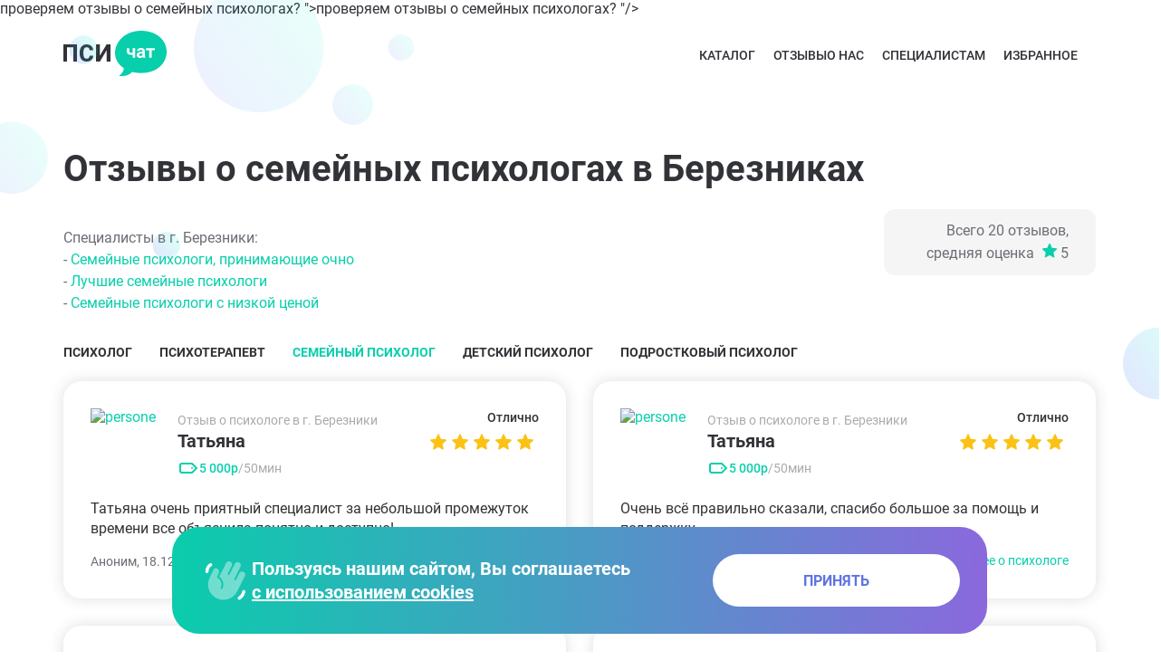

--- FILE ---
content_type: text/html; charset=UTF-8
request_url: https://psy-chat.ru/reviews/semeinii-psiholog/berezniki
body_size: 13499
content:
<!DOCTYPE html><html lang="ru"><head><meta charset="UTF-8"><meta http-equiv="X-UA-Compatible" content="IE=edge,chrome=1"><meta name="viewport" content="width=device-width, initial-scale=1.0, user-scalable=no"><title>Семейные психологи Березников – отзывы клиентов</title><meta name="description" content="Не знаете как выбрать хорошего семейного психолога в Березниках? Мы отобрали лучших психологов по отзывам клиентов. У всех специалистов есть рейтинг на основе отзывов, цены на консультацию. Мы советуем вам этих психологов, они прошли проверку в нашем сервисе и высоко зарекомендовали себя.</br> Как мы <a href="/proverka-otzivov" target="_blank">проверяем отзывы</a> о семейных психологах? "><meta property="og:title" content="Семейные психологи Березников – отзывы клиентов"/><meta property="og:description" content="Не знаете как выбрать хорошего семейного психолога в Березниках? Мы отобрали лучших психологов по отзывам клиентов. У всех специалистов есть рейтинг на основе отзывов, цены на консультацию. Мы советуем вам этих психологов, они прошли проверку в нашем сервисе и высоко зарекомендовали себя.</br> Как мы <a href="/proverka-otzivov" target="_blank">проверяем отзывы</a> о семейных психологах? "/><meta property="og:type" content="website"/><meta property="og:site_name" content="ПсиЧат – Консультации с психологом онлайн"/><meta property="og:url" content="https://psy-chat.ru/reviews/semeinii-psiholog/berezniki"/><meta property="og:image" content="https://psy-chat.ru/upload/images/475745e91885f5fcf53c98aff832c0da/og-psychat.png"/><link rel="stylesheet" href="/custom/3d9a88374300446e6df86b49b88eb765_style.min.css?v=1755676857"><meta name="yandex-verification" content="81dd566da357acfa" /><meta name="google-site-verification" content="i9pX9NlcRVZRxoQqqxwXwEFqW0MOlQKowUV_JD6D51Y" /><meta name="msvalidate.01" content="2C5565A0FCEAB147B324906BD3B90251" /><link rel="preload" href="/fonts/roboto-v20-cyrillic-500.woff2" as="font" type="font/woff2" crossorigin="anonymous"><link rel="preload" href="/fonts/roboto-v20-cyrillic-700.woff2" as="font" type="font/woff2" crossorigin="anonymous"><link rel="preload" href="/fonts/roboto-v20-cyrillic-regular.woff2" as="font" type="font/woff2" crossorigin="anonymous"></head><body class="preload"><div class="cookies-baner js-comp-cookie-notifier show"><img src="/img/waving_hand.svg" alt="is_cookies"><div class="cookies-baner__text"> Пользуясь нашим сайтом, Вы соглашаетесь <a class="cookies-baner__url" href="/document/personal-data-policy">с&nbsp;использованием&nbsp;cookies</a></div><button class="cookies-baner__action js-close-button" type="button"> принять </button></div><header class="header-to-old hdr-fixed"><div class="wrap"><nav class="header-to-old__box"><a href="/" class="header-to-old__logo"><svg class="icon" width="114" height="50"><use xlink:href="/template/v2/images/sprite.svg#logo"></use></svg></a><a href="/favorite" class="header-to-old__favorite hide"><svg class="icon" width="26" height="26"><use href="/template/v2/images/sprite.svg?v=1#favorite_hdr" fill="currentColor"></use></svg><div class="count">0</div></a><button type="button" class="header-to-old__burger header__burger-btn"><svg class="js-burger-icon-open" width="48" height="48" viewBox="0 0 48 48" fill="none" xmlns="http://www.w3.org/2000/svg"><path d="M15 17H33M15 24H33M15 31H33" stroke="url(#paint0_linear_9985_6629)" stroke-width="2" stroke-linecap="round" /><defs><linearGradient id="paint0_linear_9985_6629" x1="13.8" y1="17" x2="51.5377" y2="18.7418" gradientUnits="userSpaceOnUse"><stop stop-color="#07CFAB" /><stop offset="1" stop-color="#985EE2" /></linearGradient></defs></svg><svg class="icon js-burger-icon-close" width="26" height="26" style="display: none;"><use href="/template/v2/images/sprite.svg?v=1#close" fill="currentColor"></use></svg></button><div class="header-to-old__nav"><div class="header-to-old__nav-logo"><svg class="icon" width="110" height="48"><use xlink:href="/template/v2/images/sprite.svg?v=1#logo"></use></svg></div><button class="header-to-old__nav-close"><svg class="icon" width="26" height="26"><use href="/template/v2/images/sprite.svg?v=1#close" fill="currentColor"></use></svg></button><div class="header-to-old__nav-wrapper"><div class="header-to-old__nav-dropdown dropdown"><button class="dropdown__link js-dropdown" type="button"> Каталог <svg class="icon-drop" width="20" height="20"><use xlink:href="/template/v2/images/sprite.svg?v=1#drop-arrow-hdr"></use></svg></button><div class="dropdown__hide"><a href="/catalog" class="dropdown__hide-link">Все психологи</a><div class="dropdown__hide-link --with-dropdown"> Города <svg class="icon-drop" width="20" height="20"><use xlink:href="/template/v2/images/sprite.svg?v=1#drop-arrow-submenu" fill="currentColor"></use></svg><div class="dropdown__hide-submenu"><a href="/catalog/moscow/rating" class="dropdown__hide-link">Москва</a><a href="/catalog/sanktpeterburg/rating" class="dropdown__hide-link">Санкт-Петербург</a><a href="/catalog/krasnodar/rating" class="dropdown__hide-link">Краснодар</a><a href="/catalog/rostovnadonu/rating" class="dropdown__hide-link">Ростов-на-Дону</a><a href="/catalog/krasnojarsk/rating" class="dropdown__hide-link">Красноярск</a><a href="/catalog/kazan/rating" class="dropdown__hide-link">Казань</a><a href="/catalog/ekaterinburg/rating" class="dropdown__hide-link">Екатеринбург</a><a href="/catalog/novosibirsk/rating" class="dropdown__hide-link">Новосибирск</a><a href="/catalog/kaliningrad-kenigsberg/rating" class="dropdown__hide-link">Калининград (Кенигсберг)</a><a href="/catalog/voronezh/rating" class="dropdown__hide-link">Воронеж</a><a href="/catalog/sochi/rating" class="dropdown__hide-link">Сочи</a><a href="/catalog/tomsk/rating" class="dropdown__hide-link">Томск</a><a href="/catalog/samara/rating" class="dropdown__hide-link">Самара</a><a href="/catalog/tjumen/rating" class="dropdown__hide-link">Тюмень</a><a href="/catalog/ufa/rating" class="dropdown__hide-link">Уфа</a></div></div><div class="dropdown__hide-link --with-dropdown"> Специалисты <svg class="icon-drop" width="20" height="20"><use xlink:href="/template/v2/images/sprite.svg?v=1#drop-arrow-submenu" fill="currentColor"></use></svg><div class="dropdown__hide-submenu"><a href="/catalog" class="dropdown__hide-link">Психолог</a><a href="/catalog/psihoterapevt" class="dropdown__hide-link">Психотерапевт</a><a href="/catalog/semeinii-psiholog" class="dropdown__hide-link">Семейный психолог</a><a href="/catalog/detskii-psiholog" class="dropdown__hide-link">Детский психолог</a><a href="/catalog/podrostkovii-psiholog" class="dropdown__hide-link">Подростковый психолог</a><a href="/catalog/klinicheskii-psiholog" class="dropdown__hide-link">Клинический психолог</a><a href="/catalog/seksolog" class="dropdown__hide-link">Сексолог</a><a href="/catalog/kouch" class="dropdown__hide-link">Коуч</a></div></div><div class="dropdown__hide-link --with-dropdown"> Консультации <svg class="icon-drop" width="20" height="20"><use xlink:href="/template/v2/images/sprite.svg?v=1#drop-arrow-submenu" fill="currentColor"></use></svg><div class="dropdown__hide-submenu"><a href="/" class="dropdown__hide-link">Психолог онлайн</a><a href="/semeiniy-psiholog-online" class="dropdown__hide-link">Семейный психолог онлайн </a><a href="/seksolog-onlain" class="dropdown__hide-link">Сексолог онлайн</a><a href="/psychoterapevt-onlain" class="dropdown__hide-link">Психотерапевт онлайн</a><a href="/detskii-psiholog-onlain" class="dropdown__hide-link">Детский психолог онлайн</a><a href="/podrostkoviy-psiholog-onlain" class="dropdown__hide-link">Подростковый психолог онлайн</a><a href="/kouch-onlain" class="dropdown__hide-link">Коуч онлайн</a></div></div></div></div><a href="/reviews" class="header-to-old__nav-link ">Отзывы</a><div class="header-to-old__nav-dropdown dropdown"><button class="dropdown__link js-dropdown" type="button"> О нас <svg class="icon-drop" width="20" height="20"><use xlink:href="/template/v2/images/sprite.svg?v=1#drop-arrow-hdr"></use></svg></button><div class="dropdown__hide"><a href="/about" class="dropdown__hide-link">О сервисе</a><a href="/blog" class="dropdown__hide-link">Блог</a><a href="/support" class="dropdown__hide-link">Связаться</a><a href="/instrukcija-dlja-klientov" class="dropdown__hide-link">Инструкция для клиентов</a></div></div><div class="header-to-old__nav-dropdown dropdown"><button class="dropdown__link js-dropdown" type="button"> Специалистам <svg class="icon-drop" width="20" height="20"><use xlink:href="/template/v2/images/sprite.svg?v=1#drop-arrow-hdr"></use></svg></button><div class="dropdown__hide"><a href="/work" class="dropdown__hide-link">Подать заявку</a><a href="/auth" class="dropdown__hide-link">Личный кабинет</a></div></div></div><a href="/favorite" class="header-to-old__nav-link --favorite"> Избранное <svg class="icon" width="20" height="20"><use href="/template/v2/images/sprite.svg?v=1#favorite_hdr" fill="currentColor"></use></svg><div class="count" style="display:none">0</div></a><a href="/catalog" class="header-to-old__nav-action"> ВЫБРАТЬ СПЕЦИАЛИСТА </a></div></nav></div></header><main class="main"><div class="wrap"><picture><source media="(max-width: 414px)" srcset="/img/bg_mob.webp, /img/bg_mob@2x.webp 2x" type="image/webp" /><source media="(max-width: 414px)" srcset="/img/bg_mob.png, /img/bg_mob@2x.png 2x" /><source media="(max-width: 1140px)" srcset="/img/inner_bg_tabl.webp, /img/inner_bg_tabl@2x.webp 2x" type="image/webp" /><source media="(max-width: 1140px)" srcset="/img/inner_bg_tabl.png, /img/inner_bg_tabl@2x.png 2x" /><source srcset="/img/inner_bg.webp, /img/inner_bg@2x.webp 2x" type="image/webp" /><img class="bg-img" src="/img/inner_bg.png" srcset="/img/inner_bg@2x.png 2x" alt="bg" /></picture><div class="statement"><h1 class="statement__title">Отзывы о семейных психологах в Березниках</h1><div class="statement__header"><div class="statement__header-text"><div class="statement__header-links"> Специалисты в г. Березники: <div> - <a href="/catalog/berezniki/semeinii-psiholog">Семейные психологи, принимающие очно</a></div><div> - <a href="/catalog/berezniki/semeinii-psiholog/rating">Лучшие семейные психологи</a></div><div> - <a href="/catalog/berezniki/semeinii-psiholog/price">Семейные психологи с низкой ценой</a></div></div></div><div class="statement__header-price"> Всего <span>20</span> отзывов,<br> средняя оценка <svg class="icon" width="16px" height="16px"><use xlink:href="/img/sprite.svg#green_star"></use></svg><span> 5</span></div></div><div class="statement__choose"><a class="statement__choose-item " href="/reviews/berezniki">Психолог</a><a class="statement__choose-item " href="/reviews/psihoterapevt/berezniki">Психотерапевт</a><a class="statement__choose-item active" href="/reviews/semeinii-psiholog/berezniki">Семейный психолог</a><a class="statement__choose-item " href="/reviews/detskii-psiholog/berezniki">Детский психолог</a><a class="statement__choose-item " href="/reviews/podrostkovii-psiholog/berezniki">Подростковый психолог</a></div><div class="statement__tabs"><div class="statement__tab show"><div class="statement__list"><div class="statement__wrapper"><div class="statement__item psy-rew"><div class="statement__item-hdr"><div class="statement__item-person"><a href="/therapist/tatjana-zaiceva" class="statement__item-photo"><img src="/upload/cache/b0178e656afc469ea55e0f44b10b4760/crop_80X80_center-brain/e00274ad74833ba16616d47d4c45311ejpg.webp" srcset="/upload/cache/b0178e656afc469ea55e0f44b10b4760/crop_160X160_center-brain/e00274ad74833ba16616d47d4c45311ejpg.webp 2x" alt="persone" /></a><div class="statement__item-about"><div class="statement__item-option"> Отзыв о психологе в г. Березники</div><a href="/therapist/tatjana-zaiceva" class="statement__item-name"> Татьяна</a><div class="statement__item-price"><svg class="icon" width="24" height="24"><use xlink:href="/img/sprite.svg#price"></use></svg><span>5 000р</span>/50мин </div></div></div><div class="assesment"><div class="assesment-name">Отлично</div><div class="stars"><div class="stars-item full"></div><div class="stars-item full"></div><div class="stars-item full"></div><div class="stars-item full"></div><div class="stars-item full"></div></div></div></div><div class="statement__item-text"> Татьяна очень приятный специалист за небольшой промежуток времени все объяснила понятно и доступно! </div><div class="statement__item-footer"><div class="statement__item-date"><div><span>Аноним, 18.12.2022</span></div><div class="statement__item-confirmed"> Приём подтверждён </div></div><a href="/therapist/tatjana-zaiceva" class="statement__item-more"> Подробнее о психологе </a></div></div><div class="statement__item psy-rew"><div class="statement__item-hdr"><div class="statement__item-person"><a href="/therapist/tatjana-zaiceva" class="statement__item-photo"><img src="/upload/cache/b0178e656afc469ea55e0f44b10b4760/crop_80X80_center-brain/e00274ad74833ba16616d47d4c45311ejpg.webp" srcset="/upload/cache/b0178e656afc469ea55e0f44b10b4760/crop_160X160_center-brain/e00274ad74833ba16616d47d4c45311ejpg.webp 2x" alt="persone" /></a><div class="statement__item-about"><div class="statement__item-option"> Отзыв о психологе в г. Березники</div><a href="/therapist/tatjana-zaiceva" class="statement__item-name"> Татьяна</a><div class="statement__item-price"><svg class="icon" width="24" height="24"><use xlink:href="/img/sprite.svg#price"></use></svg><span>5 000р</span>/50мин </div></div></div><div class="assesment"><div class="assesment-name">Отлично</div><div class="stars"><div class="stars-item full"></div><div class="stars-item full"></div><div class="stars-item full"></div><div class="stars-item full"></div><div class="stars-item full"></div></div></div></div><div class="statement__item-text"> Понравилось всё, Татьяна сразу и точно определила болевые точки, указала в каком направлении работать , доступно и легко. Буду обращаться к ней ещё. </div><div class="statement__item-footer"><div class="statement__item-date"><div><span>Ирина, 26.11.2022</span></div><div class="statement__item-confirmed"> Приём подтверждён </div></div><a href="/therapist/tatjana-zaiceva" class="statement__item-more"> Подробнее о психологе </a></div></div><div class="statement__item psy-rew"><div class="statement__item-hdr"><div class="statement__item-person"><a href="/therapist/tatjana-zaiceva" class="statement__item-photo"><img src="/upload/cache/b0178e656afc469ea55e0f44b10b4760/crop_80X80_center-brain/e00274ad74833ba16616d47d4c45311ejpg.webp" srcset="/upload/cache/b0178e656afc469ea55e0f44b10b4760/crop_160X160_center-brain/e00274ad74833ba16616d47d4c45311ejpg.webp 2x" alt="persone" /></a><div class="statement__item-about"><div class="statement__item-option"> Отзыв о психологе в г. Березники</div><a href="/therapist/tatjana-zaiceva" class="statement__item-name"> Татьяна</a><div class="statement__item-price"><svg class="icon" width="24" height="24"><use xlink:href="/img/sprite.svg#price"></use></svg><span>5 000р</span>/50мин </div></div></div><div class="assesment"><div class="assesment-name">Отлично</div><div class="stars"><div class="stars-item full"></div><div class="stars-item full"></div><div class="stars-item full"></div><div class="stars-item full"></div><div class="stars-item full"></div></div></div></div><div class="statement__item-text"> Пробный сеанс прошёл прекрасно. Записалась на полноценный сеанс. Очень приятный в разговоре специалист. Многие вопросы наметили сразу. Будем решать.</div><div class="statement__item-footer"><div class="statement__item-date"><div><span>Татьяна , 15.07.2022</span></div><div class="statement__item-confirmed"> Приём подтверждён </div></div><a href="/therapist/tatjana-zaiceva" class="statement__item-more"> Подробнее о психологе </a></div></div><div class="statement__item psy-rew"><div class="statement__item-hdr"><div class="statement__item-person"><a href="/therapist/tatjana-zaiceva" class="statement__item-photo"><img src="/upload/cache/b0178e656afc469ea55e0f44b10b4760/crop_80X80_center-brain/e00274ad74833ba16616d47d4c45311ejpg.webp" srcset="/upload/cache/b0178e656afc469ea55e0f44b10b4760/crop_160X160_center-brain/e00274ad74833ba16616d47d4c45311ejpg.webp 2x" alt="persone" /></a><div class="statement__item-about"><div class="statement__item-option"> Отзыв о психологе в г. Березники</div><a href="/therapist/tatjana-zaiceva" class="statement__item-name"> Татьяна</a><div class="statement__item-price"><svg class="icon" width="24" height="24"><use xlink:href="/img/sprite.svg#price"></use></svg><span>5 000р</span>/50мин </div></div></div><div class="assesment"><div class="assesment-name">Отлично</div><div class="stars"><div class="stars-item full"></div><div class="stars-item full"></div><div class="stars-item full"></div><div class="stars-item full"></div><div class="stars-item full"></div></div></div></div><div class="statement__item-text"> Все отлично , даже за 20 минут психолог дал дельные советы и помог поставить голову на место!</div><div class="statement__item-footer"><div class="statement__item-date"><div><span>Яна , 18.02.2022</span></div><div class="statement__item-confirmed"> Приём подтверждён </div></div><a href="/therapist/tatjana-zaiceva" class="statement__item-more"> Подробнее о психологе </a></div></div><div class="statement__item psy-rew"><div class="statement__item-hdr"><div class="statement__item-person"><a href="/therapist/tatjana-zaiceva" class="statement__item-photo"><img src="/upload/cache/b0178e656afc469ea55e0f44b10b4760/crop_80X80_center-brain/e00274ad74833ba16616d47d4c45311ejpg.webp" srcset="/upload/cache/b0178e656afc469ea55e0f44b10b4760/crop_160X160_center-brain/e00274ad74833ba16616d47d4c45311ejpg.webp 2x" alt="persone" /></a><div class="statement__item-about"><div class="statement__item-option"> Отзыв о психологе в г. Березники</div><a href="/therapist/tatjana-zaiceva" class="statement__item-name"> Татьяна</a><div class="statement__item-price"><svg class="icon" width="24" height="24"><use xlink:href="/img/sprite.svg#price"></use></svg><span>5 000р</span>/50мин </div></div></div><div class="assesment"><div class="assesment-name">Отлично</div><div class="stars"><div class="stars-item full"></div><div class="stars-item full"></div><div class="stars-item full"></div><div class="stars-item full"></div><div class="stars-item full"></div></div></div></div><div class="statement__item-text"> Пообщались с Татьяной в чате, на пробной консультации. По итогам, решили продолжить общение на полной консультации. Психолог располагает к себе. Надеюсь, вместе мы сможем найти путь к решению проблем </div><div class="statement__item-footer"><div class="statement__item-date"><div><span>Милена, 14.12.2021</span></div><div class="statement__item-confirmed"> Приём подтверждён </div></div><a href="/therapist/tatjana-zaiceva" class="statement__item-more"> Подробнее о психологе </a></div></div><div class="statement__item psy-rew"><div class="statement__item-hdr"><div class="statement__item-person"><a href="/therapist/tatjana-zaiceva" class="statement__item-photo"><img src="/upload/cache/b0178e656afc469ea55e0f44b10b4760/crop_80X80_center-brain/e00274ad74833ba16616d47d4c45311ejpg.webp" srcset="/upload/cache/b0178e656afc469ea55e0f44b10b4760/crop_160X160_center-brain/e00274ad74833ba16616d47d4c45311ejpg.webp 2x" alt="persone" /></a><div class="statement__item-about"><div class="statement__item-option"> Отзыв о психологе в г. Березники</div><a href="/therapist/tatjana-zaiceva" class="statement__item-name"> Татьяна</a><div class="statement__item-price"><svg class="icon" width="24" height="24"><use xlink:href="/img/sprite.svg#price"></use></svg><span>5 000р</span>/50мин </div></div></div><div class="assesment"><div class="assesment-name">Отлично</div><div class="stars"><div class="stars-item full"></div><div class="stars-item full"></div><div class="stars-item full"></div><div class="stars-item full"></div><div class="stars-item full"></div></div></div></div><div class="statement__item-text"> Татьяна, помогла мне, нашла корень проблемы. Очень благодарна ей за проделанную работу.</div><div class="statement__item-footer"><div class="statement__item-date"><div><span>Екатерина, 13.12.2021</span></div><div class="statement__item-confirmed"> Приём подтверждён </div></div><a href="/therapist/tatjana-zaiceva" class="statement__item-more"> Подробнее о психологе </a></div></div><div class="statement__item psy-rew"><div class="statement__item-hdr"><div class="statement__item-person"><a href="/therapist/tatjana-zaiceva" class="statement__item-photo"><img src="/upload/cache/b0178e656afc469ea55e0f44b10b4760/crop_80X80_center-brain/e00274ad74833ba16616d47d4c45311ejpg.webp" srcset="/upload/cache/b0178e656afc469ea55e0f44b10b4760/crop_160X160_center-brain/e00274ad74833ba16616d47d4c45311ejpg.webp 2x" alt="persone" /></a><div class="statement__item-about"><div class="statement__item-option"> Отзыв о психологе в г. Березники</div><a href="/therapist/tatjana-zaiceva" class="statement__item-name"> Татьяна</a><div class="statement__item-price"><svg class="icon" width="24" height="24"><use xlink:href="/img/sprite.svg#price"></use></svg><span>5 000р</span>/50мин </div></div></div><div class="assesment"><div class="assesment-name">Отлично</div><div class="stars"><div class="stars-item full"></div><div class="stars-item full"></div><div class="stars-item full"></div><div class="stars-item full"></div><div class="stars-item full"></div></div></div></div><div class="statement__item-text"> Сеанс прошёл легко, хоть это были наши 20 мин. Мне понравился подход Татьяны, всё было четко, понятно. </div><div class="statement__item-footer"><div class="statement__item-date"><div><span>Кристина, 01.12.2021</span></div><div class="statement__item-confirmed"> Приём подтверждён </div></div><a href="/therapist/tatjana-zaiceva" class="statement__item-more"> Подробнее о психологе </a></div></div><div class="statement__item psy-rew"><div class="statement__item-hdr"><div class="statement__item-person"><a href="/therapist/tatjana-zaiceva" class="statement__item-photo"><img src="/upload/cache/b0178e656afc469ea55e0f44b10b4760/crop_80X80_center-brain/e00274ad74833ba16616d47d4c45311ejpg.webp" srcset="/upload/cache/b0178e656afc469ea55e0f44b10b4760/crop_160X160_center-brain/e00274ad74833ba16616d47d4c45311ejpg.webp 2x" alt="persone" /></a><div class="statement__item-about"><div class="statement__item-option"> Отзыв о психологе в г. Березники</div><a href="/therapist/tatjana-zaiceva" class="statement__item-name"> Татьяна</a><div class="statement__item-price"><svg class="icon" width="24" height="24"><use xlink:href="/img/sprite.svg#price"></use></svg><span>5 000р</span>/50мин </div></div></div><div class="assesment"><div class="assesment-name">Отлично</div><div class="stars"><div class="stars-item full"></div><div class="stars-item full"></div><div class="stars-item full"></div><div class="stars-item full"></div><div class="stars-item full"></div></div></div></div><div class="statement__item-text"> Спасибо ,Татьян</div><div class="statement__item-footer"><div class="statement__item-date"><div><span>Валерия , 21.11.2021</span></div><div class="statement__item-confirmed"> Приём подтверждён </div></div><a href="/therapist/tatjana-zaiceva" class="statement__item-more"> Подробнее о психологе </a></div></div><div class="statement__item psy-rew"><div class="statement__item-hdr"><div class="statement__item-person"><a href="/therapist/tatjana-zaiceva" class="statement__item-photo"><img src="/upload/cache/b0178e656afc469ea55e0f44b10b4760/crop_80X80_center-brain/e00274ad74833ba16616d47d4c45311ejpg.webp" srcset="/upload/cache/b0178e656afc469ea55e0f44b10b4760/crop_160X160_center-brain/e00274ad74833ba16616d47d4c45311ejpg.webp 2x" alt="persone" /></a><div class="statement__item-about"><div class="statement__item-option"> Отзыв о психологе в г. Березники</div><a href="/therapist/tatjana-zaiceva" class="statement__item-name"> Татьяна</a><div class="statement__item-price"><svg class="icon" width="24" height="24"><use xlink:href="/img/sprite.svg#price"></use></svg><span>5 000р</span>/50мин </div></div></div><div class="assesment"><div class="assesment-name">Отлично</div><div class="stars"><div class="stars-item full"></div><div class="stars-item full"></div><div class="stars-item full"></div><div class="stars-item full"></div><div class="stars-item full"></div></div></div></div><div class="statement__item-text"> Понравилось, что ещё до консультации психолог выделила мои трудности и предложила варианты по их избавлению. Пока сложно в полной степени оценить работу, хочется посмотреть, как это будет на полном сеансе, который я попробую взять. По крайней мере, я смогла на какое-то время выбросить мысли о своих трудностях, стало легче</div><div class="statement__item-footer"><div class="statement__item-date"><div><span>Анастасия , 25.10.2021</span></div><div class="statement__item-confirmed"> Приём подтверждён </div></div><a href="/therapist/tatjana-zaiceva" class="statement__item-more"> Подробнее о психологе </a></div></div><div class="statement__item psy-rew"><div class="statement__item-hdr"><div class="statement__item-person"><a href="/therapist/tatjana-zaiceva" class="statement__item-photo"><img src="/upload/cache/b0178e656afc469ea55e0f44b10b4760/crop_80X80_center-brain/e00274ad74833ba16616d47d4c45311ejpg.webp" srcset="/upload/cache/b0178e656afc469ea55e0f44b10b4760/crop_160X160_center-brain/e00274ad74833ba16616d47d4c45311ejpg.webp 2x" alt="persone" /></a><div class="statement__item-about"><div class="statement__item-option"> Отзыв о психологе в г. Березники</div><a href="/therapist/tatjana-zaiceva" class="statement__item-name"> Татьяна</a><div class="statement__item-price"><svg class="icon" width="24" height="24"><use xlink:href="/img/sprite.svg#price"></use></svg><span>5 000р</span>/50мин </div></div></div><div class="assesment"><div class="assesment-name">Отлично</div><div class="stars"><div class="stars-item full"></div><div class="stars-item full"></div><div class="stars-item full"></div><div class="stars-item full"></div><div class="stars-item full"></div></div></div></div><div class="statement__item-text"> Прошло всё отлично. Очень хорошо всё объяснили. Спасибо! </div><div class="statement__item-footer"><div class="statement__item-date"><div><span>Аноним, 22.10.2021</span></div><div class="statement__item-confirmed"> Приём подтверждён </div></div><a href="/therapist/tatjana-zaiceva" class="statement__item-more"> Подробнее о психологе </a></div></div></div><div class="statement__wrapper"><div class="statement__item psy-rew"><div class="statement__item-hdr"><div class="statement__item-person"><a href="/therapist/tatjana-zaiceva" class="statement__item-photo"><img src="/upload/cache/b0178e656afc469ea55e0f44b10b4760/crop_80X80_center-brain/e00274ad74833ba16616d47d4c45311ejpg.webp" srcset="/upload/cache/b0178e656afc469ea55e0f44b10b4760/crop_160X160_center-brain/e00274ad74833ba16616d47d4c45311ejpg.webp 2x" alt="persone" /></a><div class="statement__item-about"><div class="statement__item-option"> Отзыв о психологе в г. Березники</div><a href="/therapist/tatjana-zaiceva" class="statement__item-name"> Татьяна</a><div class="statement__item-price"><svg class="icon" width="24" height="24"><use xlink:href="/img/sprite.svg#price"></use></svg><span>5 000р</span>/50мин </div></div></div><div class="assesment"><div class="assesment-name">Отлично</div><div class="stars"><div class="stars-item full"></div><div class="stars-item full"></div><div class="stars-item full"></div><div class="stars-item full"></div><div class="stars-item full"></div></div></div></div><div class="statement__item-text"> Очень всё правильно сказали, спасибо большое за помощь и поддержку</div><div class="statement__item-footer"><div class="statement__item-date"><div><span>Екатерина, 22.10.2021</span></div><div class="statement__item-confirmed"> Приём подтверждён </div></div><a href="/therapist/tatjana-zaiceva" class="statement__item-more"> Подробнее о психологе </a></div></div><div class="statement__item psy-rew"><div class="statement__item-hdr"><div class="statement__item-person"><a href="/therapist/tatjana-zaiceva" class="statement__item-photo"><img src="/upload/cache/b0178e656afc469ea55e0f44b10b4760/crop_80X80_center-brain/e00274ad74833ba16616d47d4c45311ejpg.webp" srcset="/upload/cache/b0178e656afc469ea55e0f44b10b4760/crop_160X160_center-brain/e00274ad74833ba16616d47d4c45311ejpg.webp 2x" alt="persone" /></a><div class="statement__item-about"><div class="statement__item-option"> Отзыв о психологе в г. Березники</div><a href="/therapist/tatjana-zaiceva" class="statement__item-name"> Татьяна</a><div class="statement__item-price"><svg class="icon" width="24" height="24"><use xlink:href="/img/sprite.svg#price"></use></svg><span>5 000р</span>/50мин </div></div></div><div class="assesment"><div class="assesment-name">Отлично</div><div class="stars"><div class="stars-item full"></div><div class="stars-item full"></div><div class="stars-item full"></div><div class="stars-item full"></div><div class="stars-item full"></div></div></div></div><div class="statement__item-text"> Татьяна профессионал своего дела, я поняла это через 5 минут разговора. Спасибо ей огромное, обязательно запишусь на консультацию </div><div class="statement__item-footer"><div class="statement__item-date"><div><span>Елизавета , 20.10.2021</span></div><div class="statement__item-confirmed"> Приём подтверждён </div></div><a href="/therapist/tatjana-zaiceva" class="statement__item-more"> Подробнее о психологе </a></div></div><div class="statement__item psy-rew"><div class="statement__item-hdr"><div class="statement__item-person"><a href="/therapist/tatjana-zaiceva" class="statement__item-photo"><img src="/upload/cache/b0178e656afc469ea55e0f44b10b4760/crop_80X80_center-brain/e00274ad74833ba16616d47d4c45311ejpg.webp" srcset="/upload/cache/b0178e656afc469ea55e0f44b10b4760/crop_160X160_center-brain/e00274ad74833ba16616d47d4c45311ejpg.webp 2x" alt="persone" /></a><div class="statement__item-about"><div class="statement__item-option"> Отзыв о психологе в г. Березники</div><a href="/therapist/tatjana-zaiceva" class="statement__item-name"> Татьяна</a><div class="statement__item-price"><svg class="icon" width="24" height="24"><use xlink:href="/img/sprite.svg#price"></use></svg><span>5 000р</span>/50мин </div></div></div><div class="assesment"><div class="assesment-name">Отлично</div><div class="stars"><div class="stars-item full"></div><div class="stars-item full"></div><div class="stars-item full"></div><div class="stars-item full"></div><div class="stars-item full"></div></div></div></div><div class="statement__item-text"> Первый опыт работы с психологом, сначала провели 20минут бесплатной консультации и сразу взял полноценный сеанс. Грамотно разобрались в трудностях отношений и нашли пути к решению проблем. Очень благодарен, 5из5!</div><div class="statement__item-footer"><div class="statement__item-date"><div><span>Константин, 20.10.2021</span></div><div class="statement__item-confirmed"> Приём подтверждён </div></div><a href="/therapist/tatjana-zaiceva" class="statement__item-more"> Подробнее о психологе </a></div></div><div class="statement__item psy-rew"><div class="statement__item-hdr"><div class="statement__item-person"><a href="/therapist/tatjana-zaiceva" class="statement__item-photo"><img src="/upload/cache/b0178e656afc469ea55e0f44b10b4760/crop_80X80_center-brain/e00274ad74833ba16616d47d4c45311ejpg.webp" srcset="/upload/cache/b0178e656afc469ea55e0f44b10b4760/crop_160X160_center-brain/e00274ad74833ba16616d47d4c45311ejpg.webp 2x" alt="persone" /></a><div class="statement__item-about"><div class="statement__item-option"> Отзыв о психологе в г. Березники</div><a href="/therapist/tatjana-zaiceva" class="statement__item-name"> Татьяна</a><div class="statement__item-price"><svg class="icon" width="24" height="24"><use xlink:href="/img/sprite.svg#price"></use></svg><span>5 000р</span>/50мин </div></div></div><div class="assesment"><div class="assesment-name">Отлично</div><div class="stars"><div class="stars-item full"></div><div class="stars-item full"></div><div class="stars-item full"></div><div class="stars-item full"></div><div class="stars-item full"></div></div></div></div><div class="statement__item-text"> Мне кажется подбор прошёл удачно, и я думаю благодаря опыту и проффесиализму Татьяны я решу свою проблему. Мне понравилось общение и её подход ко мне. Время пролетело у нас ненапрасно. Я продолжу общение с Татьяной. </div><div class="statement__item-footer"><div class="statement__item-date"><div><span>Надежда, 18.10.2021</span></div><div class="statement__item-confirmed"> Приём подтверждён </div></div><a href="/therapist/tatjana-zaiceva" class="statement__item-more"> Подробнее о психологе </a></div></div><div class="statement__item psy-rew"><div class="statement__item-hdr"><div class="statement__item-person"><a href="/therapist/tatjana-zaiceva" class="statement__item-photo"><img src="/upload/cache/b0178e656afc469ea55e0f44b10b4760/crop_80X80_center-brain/e00274ad74833ba16616d47d4c45311ejpg.webp" srcset="/upload/cache/b0178e656afc469ea55e0f44b10b4760/crop_160X160_center-brain/e00274ad74833ba16616d47d4c45311ejpg.webp 2x" alt="persone" /></a><div class="statement__item-about"><div class="statement__item-option"> Отзыв о психологе в г. Березники</div><a href="/therapist/tatjana-zaiceva" class="statement__item-name"> Татьяна</a><div class="statement__item-price"><svg class="icon" width="24" height="24"><use xlink:href="/img/sprite.svg#price"></use></svg><span>5 000р</span>/50мин </div></div></div><div class="assesment"><div class="assesment-name">Отлично</div><div class="stars"><div class="stars-item full"></div><div class="stars-item full"></div><div class="stars-item full"></div><div class="stars-item full"></div><div class="stars-item full"></div></div></div></div><div class="statement__item-text"> Первая консультация, прошло хорошо, психолог выслушал, 20 минут конечно мало для того чтобы разобрать все свои проблемы и вопросы, но первое впечатление очень положительное))</div><div class="statement__item-footer"><div class="statement__item-date"><div><span>Ася, 17.10.2021</span></div><div class="statement__item-confirmed"> Приём подтверждён </div></div><a href="/therapist/tatjana-zaiceva" class="statement__item-more"> Подробнее о психологе </a></div></div><div class="statement__item psy-rew"><div class="statement__item-hdr"><div class="statement__item-person"><a href="/therapist/tatjana-zaiceva" class="statement__item-photo"><img src="/upload/cache/b0178e656afc469ea55e0f44b10b4760/crop_80X80_center-brain/e00274ad74833ba16616d47d4c45311ejpg.webp" srcset="/upload/cache/b0178e656afc469ea55e0f44b10b4760/crop_160X160_center-brain/e00274ad74833ba16616d47d4c45311ejpg.webp 2x" alt="persone" /></a><div class="statement__item-about"><div class="statement__item-option"> Отзыв о психологе в г. Березники</div><a href="/therapist/tatjana-zaiceva" class="statement__item-name"> Татьяна</a><div class="statement__item-price"><svg class="icon" width="24" height="24"><use xlink:href="/img/sprite.svg#price"></use></svg><span>5 000р</span>/50мин </div></div></div><div class="assesment"><div class="assesment-name">Отлично</div><div class="stars"><div class="stars-item full"></div><div class="stars-item full"></div><div class="stars-item full"></div><div class="stars-item full"></div><div class="stars-item full"></div></div></div></div><div class="statement__item-text"> Татьяна замечательный психолог. Указала мне на истинные причины моих проблем. Очень хороше всё прогориворила. Благодарю психолога за помощь.</div><div class="statement__item-footer"><div class="statement__item-date"><div><span>Аноним, 16.10.2021</span></div><div class="statement__item-confirmed"> Приём подтверждён </div></div><a href="/therapist/tatjana-zaiceva" class="statement__item-more"> Подробнее о психологе </a></div></div><div class="statement__item psy-rew"><div class="statement__item-hdr"><div class="statement__item-person"><a href="/therapist/tatjana-zaiceva" class="statement__item-photo"><img src="/upload/cache/b0178e656afc469ea55e0f44b10b4760/crop_80X80_center-brain/e00274ad74833ba16616d47d4c45311ejpg.webp" srcset="/upload/cache/b0178e656afc469ea55e0f44b10b4760/crop_160X160_center-brain/e00274ad74833ba16616d47d4c45311ejpg.webp 2x" alt="persone" /></a><div class="statement__item-about"><div class="statement__item-option"> Отзыв о психологе в г. Березники</div><a href="/therapist/tatjana-zaiceva" class="statement__item-name"> Татьяна</a><div class="statement__item-price"><svg class="icon" width="24" height="24"><use xlink:href="/img/sprite.svg#price"></use></svg><span>5 000р</span>/50мин </div></div></div><div class="assesment"><div class="assesment-name">Отлично</div><div class="stars"><div class="stars-item full"></div><div class="stars-item full"></div><div class="stars-item full"></div><div class="stars-item full"></div><div class="stars-item full"></div></div></div></div><div class="statement__item-text"> Всё понравилось, меня внимательно выслушали. Конечно, мало что можно решить за 20 минут, но я хотя бы поняла "куда плыть" нашла понимание и принятие эмоций. Хотя, конечно, для решения проблемы необходимы полноценные сеансы. Спасибо Татьяне.</div><div class="statement__item-footer"><div class="statement__item-date"><div><span>Марина, 25.09.2021</span></div><div class="statement__item-confirmed"> Приём подтверждён </div></div><a href="/therapist/tatjana-zaiceva" class="statement__item-more"> Подробнее о психологе </a></div></div><div class="statement__item psy-rew"><div class="statement__item-hdr"><div class="statement__item-person"><a href="/therapist/tatjana-zaiceva" class="statement__item-photo"><img src="/upload/cache/b0178e656afc469ea55e0f44b10b4760/crop_80X80_center-brain/e00274ad74833ba16616d47d4c45311ejpg.webp" srcset="/upload/cache/b0178e656afc469ea55e0f44b10b4760/crop_160X160_center-brain/e00274ad74833ba16616d47d4c45311ejpg.webp 2x" alt="persone" /></a><div class="statement__item-about"><div class="statement__item-option"> Отзыв о психологе в г. Березники</div><a href="/therapist/tatjana-zaiceva" class="statement__item-name"> Татьяна</a><div class="statement__item-price"><svg class="icon" width="24" height="24"><use xlink:href="/img/sprite.svg#price"></use></svg><span>5 000р</span>/50мин </div></div></div><div class="assesment"><div class="assesment-name">Отлично</div><div class="stars"><div class="stars-item full"></div><div class="stars-item full"></div><div class="stars-item full"></div><div class="stars-item full"></div><div class="stars-item full"></div></div></div></div><div class="statement__item-text"> Сеанс прошёл продуктивно, психолог помогла мне понять в чем моя проблема и подтолкнула к ее решению. Диалог был очень конструктивный и вежливый , мне все понравилось</div><div class="statement__item-footer"><div class="statement__item-date"><div><span>Надежда , 22.09.2021</span></div><div class="statement__item-confirmed"> Приём подтверждён </div></div><a href="/therapist/tatjana-zaiceva" class="statement__item-more"> Подробнее о психологе </a></div></div><div class="statement__item psy-rew"><div class="statement__item-hdr"><div class="statement__item-person"><a href="/therapist/tatjana-zaiceva" class="statement__item-photo"><img src="/upload/cache/b0178e656afc469ea55e0f44b10b4760/crop_80X80_center-brain/e00274ad74833ba16616d47d4c45311ejpg.webp" srcset="/upload/cache/b0178e656afc469ea55e0f44b10b4760/crop_160X160_center-brain/e00274ad74833ba16616d47d4c45311ejpg.webp 2x" alt="persone" /></a><div class="statement__item-about"><div class="statement__item-option"> Отзыв о психологе в г. Березники</div><a href="/therapist/tatjana-zaiceva" class="statement__item-name"> Татьяна</a><div class="statement__item-price"><svg class="icon" width="24" height="24"><use xlink:href="/img/sprite.svg#price"></use></svg><span>5 000р</span>/50мин </div></div></div><div class="assesment"><div class="assesment-name">Отлично</div><div class="stars"><div class="stars-item full"></div><div class="stars-item full"></div><div class="stars-item full"></div><div class="stars-item full"></div><div class="stars-item full"></div></div></div></div><div class="statement__item-text"> За наш небольшой диалог Татьяна помогла затронуть некоторые аспекты моей жизни и понять, над чем стоит поработать. Я довольна её работой, спасибо.</div><div class="statement__item-footer"><div class="statement__item-date"><div><span>Аноним, 17.09.2021</span></div><div class="statement__item-confirmed"> Приём подтверждён </div></div><a href="/therapist/tatjana-zaiceva" class="statement__item-more"> Подробнее о психологе </a></div></div><div class="statement__item psy-rew"><div class="statement__item-hdr"><div class="statement__item-person"><a href="/therapist/tatjana-zaiceva" class="statement__item-photo"><img src="/upload/cache/b0178e656afc469ea55e0f44b10b4760/crop_80X80_center-brain/e00274ad74833ba16616d47d4c45311ejpg.webp" srcset="/upload/cache/b0178e656afc469ea55e0f44b10b4760/crop_160X160_center-brain/e00274ad74833ba16616d47d4c45311ejpg.webp 2x" alt="persone" /></a><div class="statement__item-about"><div class="statement__item-option"> Отзыв о психологе в г. Березники</div><a href="/therapist/tatjana-zaiceva" class="statement__item-name"> Татьяна</a><div class="statement__item-price"><svg class="icon" width="24" height="24"><use xlink:href="/img/sprite.svg#price"></use></svg><span>5 000р</span>/50мин </div></div></div><div class="assesment"><div class="assesment-name">Отлично</div><div class="stars"><div class="stars-item full"></div><div class="stars-item full"></div><div class="stars-item full"></div><div class="stars-item full"></div><div class="stars-item full"></div></div></div></div><div class="statement__item-text"> Мне понравилось, что за столь короткое время мне помогли разобраться в определении своих проблем и посоветовали варианты их решения. Оставили дополнительные рекомендации</div><div class="statement__item-footer"><div class="statement__item-date"><div><span>Анастасия , 16.09.2021</span></div><div class="statement__item-confirmed"> Приём подтверждён </div></div><a href="/therapist/tatjana-zaiceva" class="statement__item-more"> Подробнее о психологе </a></div></div></div></div></div></div><div class="cities"><h4 class="cities__title">Психологи вашего города</h4><div class="cities__list"><a href="/reviews/semeinii-psiholog/moscow" class="cities__link">Москва</a><a href="/reviews/semeinii-psiholog/zheleznodorozhnii-moskovsk" class="cities__link">Железнодорожный (Московск.)</a><a href="/reviews/semeinii-psiholog/ufa" class="cities__link">Уфа</a><a href="/reviews/semeinii-psiholog/belgorod" class="cities__link">Белгород</a><a href="/reviews/semeinii-psiholog/novosibirsk" class="cities__link">Новосибирск</a><a href="/reviews/semeinii-psiholog/volgograd" class="cities__link">Волгоград</a><a href="/reviews/semeinii-psiholog/krasnojarsk" class="cities__link">Красноярск</a><a href="/reviews/semeinii-psiholog/ekaterinburg" class="cities__link">Екатеринбург</a><a href="/reviews/semeinii-psiholog/belovo" class="cities__link">Белово</a><a href="/reviews/semeinii-psiholog/irkutsk" class="cities__link">Иркутск</a><a href="/reviews/semeinii-psiholog/krasnodar" class="cities__link">Краснодар</a><a href="/reviews/semeinii-psiholog/sanktpeterburg" class="cities__link">Санкт-Петербург</a><a href="/reviews/semeinii-psiholog/tomsk" class="cities__link">Томск</a><a href="/reviews/semeinii-psiholog/pjatigorsk" class="cities__link">Пятигорск</a><a href="/reviews/semeinii-psiholog/cheljabinsk" class="cities__link">Челябинск</a><a href="/reviews/semeinii-psiholog/vladimir" class="cities__link">Владимир</a><a href="/reviews/semeinii-psiholog/stavropol" class="cities__link">Ставрополь</a><a href="/reviews/semeinii-psiholog/cheboksari" class="cities__link">Чебоксары</a><a href="/reviews/semeinii-psiholog/berezniki" class="cities__link">Березники</a><a href="/reviews/semeinii-psiholog/balakovo" class="cities__link">Балаково</a><a href="/reviews/semeinii-psiholog/tashkent" class="cities__link">Ташкент</a><a href="/reviews/semeinii-psiholog/samara" class="cities__link">Самара</a><a href="/reviews/semeinii-psiholog/rjazan" class="cities__link">Рязань</a><a href="/reviews/semeinii-psiholog/podolsk" class="cities__link">Подольск</a><a href="/reviews/semeinii-psiholog/almati-almaata" class="cities__link">Алматы (Алма-Ата)</a><a href="/reviews/semeinii-psiholog/sochi" class="cities__link">Сочи</a><a href="/reviews/semeinii-psiholog/orel" class="cities__link">Орел</a><a href="/reviews/semeinii-psiholog/vladivostok" class="cities__link">Владивосток</a><a href="/reviews/semeinii-psiholog/lipeck" class="cities__link">Липецк</a><a href="/reviews/semeinii-psiholog/rostovnadonu" class="cities__link">Ростов-на-Дону</a><a href="/reviews/semeinii-psiholog/minsk" class="cities__link">Минск</a><a href="/reviews/semeinii-psiholog/tbilisi" class="cities__link">Тбилиси</a><a href="/reviews/semeinii-psiholog/sarov-nizhegorodskaja-obl" class="cities__link">Саров (Нижегородская обл.)</a><a href="/reviews/semeinii-psiholog/perm" class="cities__link">Пермь</a><a href="/reviews/semeinii-psiholog/petrozavodsk" class="cities__link">Петрозаводск</a><a href="/reviews/semeinii-psiholog/kirov-kirovskaja-obl" class="cities__link">Киров (Кировская обл.)</a><a href="/reviews/semeinii-psiholog/cherepovec" class="cities__link">Череповец</a><a href="/reviews/semeinii-psiholog/tjumen" class="cities__link">Тюмень</a><a href="/reviews/semeinii-psiholog/shahti" class="cities__link">Шахты</a><a href="/reviews/semeinii-psiholog/schelkovo" class="cities__link">Щелково</a><a href="/reviews/semeinii-psiholog/kazan" class="cities__link">Казань</a><a href="/reviews/semeinii-psiholog/chehov" class="cities__link">Чехов</a><a href="/reviews/semeinii-psiholog/jaroslavl" class="cities__link">Ярославль</a><a href="/reviews/semeinii-psiholog/velikii-ustjug" class="cities__link">Великий Устюг</a><a href="/reviews/semeinii-psiholog/novorossiisk" class="cities__link">Новороссийск</a><a href="/reviews/semeinii-psiholog/alushta" class="cities__link">Алушта</a><a href="/reviews/semeinii-psiholog/astana" class="cities__link">Астана</a><a href="/reviews/semeinii-psiholog/jarsale" class="cities__link">Яр-Сале</a><a href="/reviews/semeinii-psiholog/voronezh" class="cities__link">Воронеж</a><a href="/reviews/semeinii-psiholog/jalta" class="cities__link">Ялта</a><a href="/reviews/semeinii-psiholog/kaliningrad-kenigsberg" class="cities__link">Калининград (Кенигсберг)</a></div></div></div></div><div class="wrap"><div itemscope itemtype="http://schema.org/BreadcrumbList" class="breads"><div class="breads__list"><div itemprop="itemListElement" itemscope itemtype="http://schema.org/ListItem" class="breads__box"><a itemprop="item" href="/" class="breads__link"><span itemprop="name">Главная</span></a><meta itemprop="position" content="1" /></div><div itemprop="itemListElement" itemscope itemtype="http://schema.org/ListItem" class="breads__box"><a itemprop="item" href="/reviews/semeinii-psiholog" class="breads__link"><span itemprop="name">отзывы семейный психолог</span></a><meta itemprop="position" content="2" /></div><div itemprop="itemListElement" itemscope itemtype="http://schema.org/ListItem" class="breads__box"><span itemprop="name">березники</span><meta itemprop="position" content="3" /></div></div></div></div></main><div class="city-modal js-city-modal"><div class="over"></div><div class="city-modal__wrap"><div class="city-modal__scroll"><div class="city-modal__box"><button type="button" class="city-modal__close js-city-modal-close"><svg class="icon" width="30px" height="30px"><use xlink:href="/img/sprite.svg#close-icon"></use></svg></button><div class="city-modal__form"><picture><source srcset="/img/feedback_bg.webp, /img/feedback_bg@2x.webp 2x" type="image/webp" /><img class="city-modal__bg" src="/img/feedback_bg.png" srcset="/img/feedback_bg@2x.png 2x" alt="bg" /></picture><div class="city-modal__title">Психологи вашего города</div><div class="city-modal__list"><a href="/catalog/moscow" class="city-modal__item main-link">Москва</a><a href="/catalog/sanktpeterburg" class="city-modal__item main-link">Санкт-Петербург</a><a href="/catalog/abakan" class="city-modal__item main-link">Абакан</a><a href="/catalog/adler" class="city-modal__item main-link">Адлер</a><a href="/catalog/almati-almaata" class="city-modal__item main-link">Алматы (Алма-Ата)</a><a href="/catalog/alushta" class="city-modal__item main-link">Алушта</a><a href="/catalog/anapa" class="city-modal__item main-link">Анапа</a><a href="/catalog/angarsk" class="city-modal__item main-link">Ангарск</a><a href="/catalog/antalija" class="city-modal__item main-link">Анталия</a><a href="/catalog/arzamas" class="city-modal__item main-link">Арзамас</a><a href="/catalog/artem" class="city-modal__item main-link">Артем</a><a href="/catalog/arhangelsk" class="city-modal__item main-link">Архангельск</a><a href="/catalog/arhangelskoe" class="city-modal__item main-link">Архангельское</a><a href="/catalog/astana" class="city-modal__item main-link">Астана</a><a href="/catalog/astrahan" class="city-modal__item main-link">Астрахань</a><a href="/catalog/baku" class="city-modal__item main-link">Баку</a><a href="/catalog/balakovo" class="city-modal__item main-link">Балаково</a><a href="/catalog/balashiha" class="city-modal__item main-link">Балашиха</a><a href="/catalog/barnaul" class="city-modal__item main-link">Барнаул</a><a href="/catalog/batumi" class="city-modal__item main-link">Батуми</a><a href="/catalog/belgorod" class="city-modal__item main-link">Белгород</a><a href="/catalog/belgrad" class="city-modal__item main-link">Белград</a><a href="/catalog/belovo" class="city-modal__item main-link">Белово</a><a href="/catalog/berdsk" class="city-modal__item main-link">Бердск</a><a href="/catalog/berezniki" class="city-modal__item main-link">Березники</a><a href="/catalog/biisk" class="city-modal__item main-link">Бийск</a><a href="/catalog/blagoveschensk-amurskaja-obl" class="city-modal__item main-link">Благовещенск (Амурская обл.)</a><a href="/catalog/bratsk" class="city-modal__item main-link">Братск</a><a href="/catalog/brjansk" class="city-modal__item main-link">Брянск</a><a href="/catalog/bugulma" class="city-modal__item main-link">Бугульма</a><a href="/catalog/velikii-novgorod-novgorod" class="city-modal__item main-link">Великий Новгород (Новгород)</a><a href="/catalog/velikii-ustjug" class="city-modal__item main-link">Великий Устюг</a><a href="/catalog/vidnoe" class="city-modal__item main-link">Видное</a><a href="/catalog/vilnjus" class="city-modal__item main-link">Вильнюс</a><a href="/catalog/vitebsk" class="city-modal__item main-link">Витебск</a><a href="/catalog/vladivostok" class="city-modal__item main-link">Владивосток</a><a href="/catalog/vladikavkaz" class="city-modal__item main-link">Владикавказ</a><a href="/catalog/vladimir" class="city-modal__item main-link">Владимир</a><a href="/catalog/volgograd" class="city-modal__item main-link">Волгоград</a><a href="/catalog/vologda" class="city-modal__item main-link">Вологда</a><a href="/catalog/volokolamsk" class="city-modal__item main-link">Волоколамск</a><a href="/catalog/voronezh" class="city-modal__item main-link">Воронеж</a><a href="/catalog/voronezh" class="city-modal__item main-link">Воронеж</a><a href="/catalog/voskresensk" class="city-modal__item main-link">Воскресенск</a><a href="/catalog/gatchina" class="city-modal__item main-link">Гатчина</a><a href="/catalog/gelendzhik" class="city-modal__item main-link">Геленджик</a><a href="/catalog/gomel" class="city-modal__item main-link">Гомель</a><a href="/catalog/gorodec" class="city-modal__item main-link">Городец</a><a href="/catalog/deli" class="city-modal__item main-link">Дели</a><a href="/catalog/dzerzhinsk" class="city-modal__item main-link">Дзержинск</a><a href="/catalog/dzerzhinskii" class="city-modal__item main-link">Дзержинский</a><a href="/catalog/dmitrov" class="city-modal__item main-link">Дмитров</a><a href="/catalog/domodedovo" class="city-modal__item main-link">Домодедово</a><a href="/catalog/dubai" class="city-modal__item main-link">Дубаи</a><a href="/catalog/dubna" class="city-modal__item main-link">Дубна</a><a href="/catalog/dubrovka-brjanskaja-obl" class="city-modal__item main-link">Дубровка (Брянская обл.)</a><a href="/catalog/evpatorija" class="city-modal__item main-link">Евпатория</a><a href="/catalog/ekaterinburg" class="city-modal__item main-link">Екатеринбург</a><a href="/catalog/zheleznodorozhnii-moskovsk" class="city-modal__item main-link">Железнодорожный (Московск.)</a><a href="/catalog/zhlobin" class="city-modal__item main-link">Жлобин</a><a href="/catalog/zelenograd" class="city-modal__item main-link">Зеленоград</a><a href="/catalog/ivanovo" class="city-modal__item main-link">Иваново</a><a href="/catalog/ivanteevka-moskovskaja-obl" class="city-modal__item main-link">Ивантеевка (Московская обл.)</a><a href="/catalog/izhevsk" class="city-modal__item main-link">Ижевск</a><a href="/catalog/irkutsk" class="city-modal__item main-link">Иркутск</a><a href="/catalog/ioshkarola" class="city-modal__item main-link">Йошкар-Ола</a><a href="/catalog/kazan" class="city-modal__item main-link">Казань</a><a href="/catalog/kaliningrad-kenigsberg" class="city-modal__item main-link">Калининград (Кенигсберг)</a><a href="/catalog/kaluga" class="city-modal__item main-link">Калуга</a><a href="/catalog/kamishlov" class="city-modal__item main-link">Камышлов</a><a href="/catalog/kemerovo" class="city-modal__item main-link">Кемерово</a><a href="/catalog/kerch" class="city-modal__item main-link">Керчь</a><a href="/catalog/kingisepp" class="city-modal__item main-link">Кингисепп</a><a href="/catalog/kinelcherkasi" class="city-modal__item main-link">Кинель-Черкасы</a><a href="/catalog/kirov-kirovskaja-obl" class="city-modal__item main-link">Киров (Кировская обл.)</a><a href="/catalog/kirovsk" class="city-modal__item main-link">Кировск</a><a href="/catalog/kislovodsk" class="city-modal__item main-link">Кисловодск</a><a href="/catalog/klin" class="city-modal__item main-link">Клин</a><a href="/catalog/kovrov" class="city-modal__item main-link">Ковров</a><a href="/catalog/kolomna" class="city-modal__item main-link">Коломна</a><a href="/catalog/korolev" class="city-modal__item main-link">Королев</a><a href="/catalog/kostroma" class="city-modal__item main-link">Кострома</a><a href="/catalog/krasnoarmeisk-moskovskaja-obl" class="city-modal__item main-link">Красноармейск (Московская обл.)</a><a href="/catalog/krasnogorsk" class="city-modal__item main-link">Красногорск</a><a href="/catalog/krasnodar" class="city-modal__item main-link">Краснодар</a><a href="/catalog/krasnojarsk" class="city-modal__item main-link">Красноярск</a><a href="/catalog/kubinka" class="city-modal__item main-link">Кубинка</a><a href="/catalog/kumertau" class="city-modal__item main-link">Кумертау</a><a href="/catalog/kursk" class="city-modal__item main-link">Курск</a><a href="/catalog/lipeck" class="city-modal__item main-link">Липецк</a><a href="/catalog/liski-voronezhskaja-obl" class="city-modal__item main-link">Лиски (Воронежская обл.)</a><a href="/catalog/magnitogorsk" class="city-modal__item main-link">Магнитогорск</a><a href="/catalog/maikop-krasnodarskii-krai" class="city-modal__item main-link">Майкоп (Краснодарский край)</a><a href="/catalog/mezhdurechensk" class="city-modal__item main-link">Междуреченск</a><a href="/catalog/mineralnie-vodi" class="city-modal__item main-link">Минеральные Воды</a><a href="/catalog/minsk" class="city-modal__item main-link">Минск</a><a href="/catalog/mogilev" class="city-modal__item main-link">Могилев</a><a href="/catalog/murmansk" class="city-modal__item main-link">Мурманск</a><a href="/catalog/mitischi" class="city-modal__item main-link">Мытищи</a><a href="/catalog/naberezhnie-chelni" class="city-modal__item main-link">Набережные Челны</a><a href="/catalog/neftejugansk" class="city-modal__item main-link">Нефтеюганск</a><a href="/catalog/nizhnii-novgorod" class="city-modal__item main-link">Нижний Новгород</a><a href="/catalog/novokuzneck" class="city-modal__item main-link">Новокузнецк</a><a href="/catalog/novorossiisk" class="city-modal__item main-link">Новороссийск</a><a href="/catalog/novosibirsk" class="city-modal__item main-link">Новосибирск</a><a href="/catalog/noginsk" class="city-modal__item main-link">Ногинск</a><a href="/catalog/obninsk" class="city-modal__item main-link">Обнинск</a><a href="/catalog/odincovo" class="city-modal__item main-link">Одинцово</a><a href="/catalog/oktjabrskii-bashkirija" class="city-modal__item main-link">Октябрьский (Башкирия)</a><a href="/catalog/olenegorsk" class="city-modal__item main-link">Оленегорск</a><a href="/catalog/omsk" class="city-modal__item main-link">Омск</a><a href="/catalog/orel" class="city-modal__item main-link">Орел</a><a href="/catalog/orenburg" class="city-modal__item main-link">Оренбург</a><a href="/catalog/orsk" class="city-modal__item main-link">Орск</a><a href="/catalog/penza" class="city-modal__item main-link">Пенза</a><a href="/catalog/pereslavlzalesskii" class="city-modal__item main-link">Переславль-Залесский</a><a href="/catalog/perm" class="city-modal__item main-link">Пермь</a><a href="/catalog/petrozavodsk" class="city-modal__item main-link">Петрозаводск</a><a href="/catalog/petropavlovskkamchatskii" class="city-modal__item main-link">Петропавловск-Камчатский</a><a href="/catalog/podolsk" class="city-modal__item main-link">Подольск</a><a href="/catalog/pskov" class="city-modal__item main-link">Псков</a><a href="/catalog/pushkino" class="city-modal__item main-link">Пушкино</a><a href="/catalog/pjatigorsk" class="city-modal__item main-link">Пятигорск</a><a href="/catalog/ramenskoe" class="city-modal__item main-link">Раменское</a><a href="/catalog/rostovnadonu" class="city-modal__item main-link">Ростов-на-Дону</a><a href="/catalog/rjazan" class="city-modal__item main-link">Рязань</a><a href="/catalog/samara" class="city-modal__item main-link">Самара</a><a href="/catalog/saransk" class="city-modal__item main-link">Саранск</a><a href="/catalog/saratov" class="city-modal__item main-link">Саратов</a><a href="/catalog/sarov-nizhegorodskaja-obl" class="city-modal__item main-link">Саров (Нижегородская обл.)</a><a href="/catalog/sevastopol" class="city-modal__item main-link">Севастополь</a><a href="/catalog/severodvinsk" class="city-modal__item main-link">Северодвинск</a><a href="/catalog/sergiev-posad" class="city-modal__item main-link">Сергиев Посад</a><a href="/catalog/simferopol" class="city-modal__item main-link">Симферополь</a><a href="/catalog/smolensk" class="city-modal__item main-link">Смоленск</a><a href="/catalog/sovetskaja-gavan" class="city-modal__item main-link">Советская Гавань</a><a href="/catalog/sovetskii-tjumenskaja-obl" class="city-modal__item main-link">Советский (Тюменская обл.)</a><a href="/catalog/sochi" class="city-modal__item main-link">Сочи</a><a href="/catalog/stavropol" class="city-modal__item main-link">Ставрополь</a><a href="/catalog/stambul" class="city-modal__item main-link">Стамбул</a><a href="/catalog/stupino" class="city-modal__item main-link">Ступино</a><a href="/catalog/surgut" class="city-modal__item main-link">Сургут</a><a href="/catalog/sizran" class="city-modal__item main-link">Сызрань</a><a href="/catalog/taganrog" class="city-modal__item main-link">Таганрог</a><a href="/catalog/tambov" class="city-modal__item main-link">Тамбов</a><a href="/catalog/tashkent" class="city-modal__item main-link">Ташкент</a><a href="/catalog/tbilisi" class="city-modal__item main-link">Тбилиси</a><a href="/catalog/tver" class="city-modal__item main-link">Тверь</a><a href="/catalog/toljatti" class="city-modal__item main-link">Тольятти</a><a href="/catalog/tomsk" class="city-modal__item main-link">Томск</a><a href="/catalog/troick" class="city-modal__item main-link">Троицк</a><a href="/catalog/tuapse" class="city-modal__item main-link">Туапсе</a><a href="/catalog/tula" class="city-modal__item main-link">Тула</a><a href="/catalog/tinda" class="city-modal__item main-link">Тында</a><a href="/catalog/tjumen" class="city-modal__item main-link">Тюмень</a><a href="/catalog/uljanovsk" class="city-modal__item main-link">Ульяновск</a><a href="/catalog/ustkamenogorsk" class="city-modal__item main-link">Усть-Каменогорск</a><a href="/catalog/ufa" class="city-modal__item main-link">Уфа</a><a href="/catalog/habarovsk" class="city-modal__item main-link">Хабаровск</a><a href="/catalog/hercegnovi" class="city-modal__item main-link">Херцег-Нови</a><a href="/catalog/himki" class="city-modal__item main-link">Химки</a><a href="/catalog/cheboksari" class="city-modal__item main-link">Чебоксары</a><a href="/catalog/cheljabinsk" class="city-modal__item main-link">Челябинск</a><a href="/catalog/cherepovec" class="city-modal__item main-link">Череповец</a><a href="/catalog/chernogorsk" class="city-modal__item main-link">Черногорск</a><a href="/catalog/chehov" class="city-modal__item main-link">Чехов</a><a href="/catalog/shahti" class="city-modal__item main-link">Шахты</a><a href="/catalog/schelkovo" class="city-modal__item main-link">Щелково</a><a href="/catalog/elektrostal" class="city-modal__item main-link">Электросталь</a><a href="/catalog/jakutsk" class="city-modal__item main-link">Якутск</a><a href="/catalog/jalta" class="city-modal__item main-link">Ялта</a><a href="/catalog/jaroslavl" class="city-modal__item main-link">Ярославль</a></div></div><div class="city-modal__anonym"><svg class="icon" width="75px" height="83px"><use xlink:href="/img/sprite.svg#private1"></use></svg><div class="city-modal__anonym-text"> Психологи этих городов могут принять клиентов оффлайн </div></div></div></div></div></div><footer class="footer-to-old"><div class="wrap"><div class="footer-to-old__nav"><div class="footer-to-old__nav-wrap"><a href="/catalog" class="footer-to-old__nav-link">Каталог психологов</a><a href="/about" class="footer-to-old__nav-link">О нас</a><a href="/contacts" class="footer-to-old__nav-link">Контакты</a><a href="/b2b" class="footer-to-old__nav-link">Психолог для бизнеса</a></div><div class="footer-to-old__nav-wrap"><a href="/reviews" class="footer-to-old__nav-link">Отзывы</a><a href="/blog" class="footer-to-old__nav-link">Блог</a><a href="/support" class="footer-to-old__nav-link">Обратная связь</a><a href="/partner" class="footer-to-old__nav-link">Партнерская программа</a></div><div class="footer-to-old__nav-wrap flex-direction-column"><a href="/work" class="footer-to-old__nav-link for-psy">Регистрация психолога</a><a href="/auth" class="footer-to-old__nav-link for-psy">Вход для психологов</a></div><div class="footer-to-old__help"> Если вам требуется срочная психологическая помощь в серьезной или угрожающей жизни ситуации — обратитесь в одну <a href="/crisis">из этих организаций</a></div></div><div class="footer-to-old__subnav"><div class="footer-to-old__subnav__item"><a href="/sitemap" class="footer-to-old__subnav__link">Карта сайта</a><a href="/document" class="footer-to-old__subnav__link">Правовые документы</a><a href="/redakcionnaya-politika" class="footer-to-old__subnav__link">Редакционная политика</a></div><div class="footer-to-old__subnav__item"><a href="#" class="footer-to-old__subnav__link js-cities-open" onclick="return false;"> Города </a><a href="/uslugi" class="footer-to-old__subnav__link">Услуги специалистов</a><a href="/garantija-servisa" class="footer-to-old__subnav__link">Гарантия сервиса</a></div><div class="footer-to-old__subnav__item"><a href="/informacija-o-dejatelnosti-v-sfere-it" class="footer-to-old__subnav__link">Информация о деятельности в сфере ИТ</a><a href="/document/personal-data-policy" class="footer-to-old__subnav__link">Политика в отношении обработки персональных данных</a></div><div class="footer-to-old__subnav__item"><div class="footer-to-old__socials"><div class="footer-to-old__socials__text"> Подписывайтесь на наши <br /> cоциальные сети: </div><a href="https://t.me/psy_chat_ru" class="footer-to-old__socials__item" target="_blank" rel="noopener nofollow"><svg class="icon" width="40" height="40"><use href="/template/v2/images/sprite.svg#teleg_social" fill="currentColor"></use></svg></a><a href="https://vk.com/psychat_ru" class="footer-to-old__socials__item" target="_blank" rel="noopener nofollow"><svg class="icon" width="40" height="40"><use href="/template/v2/images/sprite.svg#vk_social" fill="currentColor"></use></svg></a></div><div class="footer-to-old__count"><div class="footer-to-old__count__text">Количество проведенных консультаций на сайте:</div><div class="footer-to-old__count__result">169477</div></div></div></div><div class="footer-to-old__inform"><div class="footer-to-old__inform-text"><p>ООО Псичат, ИНН 2222897459, ОГРН 1222200007633. Барнаул, ул. Шумакова 18</p><p> Под термином «психотерапия» на ресурсе подразумевается психологическое консультирование. Психологи и Психотерапевты не оказывают медицинских услуг на площадке. Термины «Психолог ПсиЧат» и «Психотерапевт ПсиЧат» обозначают партнерство, не подразумевают трудовых отношений специалистов с ООО «ПсиЧат», если иное не указывается прямо. </p></div><div class="footer-to-old__inform-text"><p> Мы используем cookie-файлы, оставаясь на сайте, вы подтверждаете свое согласие на их использование. © 2020 - 2025 Psy-chat.ru — <a href="/">Сервис подбора психолога онлайн</a>. </p><p> Платежная система: <img src="/template/v2/images/mir.svg" /></p></div></div></div></footer><script src="/js/analitic.js?v=1747889042"></script><script src="/js/client.js?v=1747889042"></script><script src="/js/libs.js?v=1747889042"></script><script src="/js/main.js?v=1747889042"></script><script src="/js/leads.js?v=1747889042"></script><script src="https://yastatic.net/share2/share.js"></script><script type="text/javascript" src="/custom/1652bce1b20665b5400ce9b6f5597f5c.script.min.js?v=1751867701"></script><script type="text/javascript"> ! function() { var t = document.createElement("script"); t.type = "text/javascript", t.async = !0, t.src = "https://vk.com/js/api/openapi.js?169", t.onload = function() { VK.Retargeting.Init("VK-RTRG-512117-aULvP"), VK.Retargeting.Hit() }, document.head.appendChild(t) }(); </script><noscript><img src="https://vk.com/rtrg?p=VK-RTRG-512117-aULvP" style="position:fixed; left:-999px;" alt="" /></noscript><script type="text/javascript"> var _tmr = window._tmr || (window._tmr = []); _tmr.push({id: "3239262", type: "pageView", start: (new Date()).getTime(), pid: "USER_ID"}); (function (d, w, id) { if (d.getElementById(id)) return; var ts = d.createElement("script"); ts.type = "text/javascript"; ts.async = true; ts.id = id; ts.src = "https://top-fwz1.mail.ru/js/code.js"; var f = function () {var s = d.getElementsByTagName("script")[0]; s.parentNode.insertBefore(ts, s);}; if (w.opera == "[object Opera]") { d.addEventListener("DOMContentLoaded", f, false); } else { f(); } })(document, window, "topmailru-code"); </script><noscript><div><img src="https://top-fwz1.mail.ru/counter?id=3239262;js=na" style="border:0;position:absolute;left:-9999px;" alt="Top.Mail.Ru" /></div></noscript></body></html> 

--- FILE ---
content_type: text/css
request_url: https://psy-chat.ru/custom/3d9a88374300446e6df86b49b88eb765_style.min.css?v=1755676857
body_size: 14561
content:
.statement{margin-top:60px}@media screen and (max-width:1140px){.statement{margin-top:20px}}@media screen and (max-width:767px){.statement{margin-top:20px;width:auto}}.statement__title{font-size:2.5rem;margin-bottom:20px}@media screen and (max-width:767px){.statement__title{font-size:1.875rem;line-height:2.25rem;margin-bottom:20px}}.statement__choose{margin-top:30px;display:-webkit-box;display:-webkit-flex;display:flex;-webkit-box-align:center;-webkit-align-items:center;align-items:center;overflow-x:auto}.statement__choose-item{margin-right:30px;font-weight:700;font-size:.875rem;line-height:1.5rem;text-transform:uppercase;color:var(--text);white-space:nowrap}@media screen and (max-width:767px){.statement__choose-item{margin-right:20px}}.statement__choose-item:hover{color:var(--hover)}.statement__choose-item.active{color:var(--hover);cursor:default}.statement__choose-item:last-child{margin:0}.statement__tab{display:none}.statement__tab.show{display:block}.statement__empty{margin:50px 0;text-align:center;display:none}.statement__empty.show{display:block}.statement__empty-title{font-size:1.25rem;line-height:1.625rem;font-weight:700}@media only screen and (max-width:1140px){.statement__empty-title{font-size:1.25rem}}@media only screen and (max-width:767px){.statement__empty-title{font-size:1.125rem}}@media only screen and (max-width:1140px){.statement__empty-title{line-height:1.625rem}}@media only screen and (max-width:767px){.statement__empty-title{line-height:1.5rem}}.statement__header{display:-webkit-box;display:-webkit-flex;display:flex;-webkit-box-pack:justify;-webkit-justify-content:space-between;justify-content:space-between;position:relative}@media screen and (max-width:1140px){.statement__header{display:block}}.statement__header-text{font-size:1rem;line-height:1.5rem;max-width:750px;color:#6c6e75}.statement__header-text a{color:var(--link);font-weight:700}.statement__header-price{-webkit-align-self:flex-start;align-self:flex-start;color:#6c6e75;font-size:1rem;line-height:1.5rem;background:#f5f5f5;border-radius:12px;padding:12px 30px;box-sizing:border-box;max-width:234px;text-align:right}@media screen and (max-width:1140px){.statement__header-price{max-width:-webkit-fit-content;max-width:-moz-fit-content;max-width:fit-content;margin-top:20px;text-align:left}}@media screen and (max-width:767px){.statement__header-price{padding:12px 16px;max-width:206px}}.statement__header-price .icon{margin-left:5px;margin-top:2px;-webkit-flex-shrink:0;flex-shrink:0}.statement__header-price br{display:none}@media screen and (max-width:350px){.statement__header-price br{display:block}}.statement__tabs{margin-top:20px}.statement__list{display:grid;grid-template-columns:repeat(2,1fr);grid-column-gap:30px}@media screen and (max-width:1140px){.statement__list{grid-template-columns:1fr}}.statement__wrapper{margin-top:-30px}@media screen and (max-width:1140px){.statement__wrapper{margin-top:-20px;margin-bottom:20px}}@media screen and (max-width:767px){.statement__wrapper{margin-top:-10px;margin-bottom:10px}}.statement__wrapper:last-child{margin-bottom:0}.statement__item{padding:30px;box-sizing:border-box;border-radius:20px;position:relative;-webkit-align-self:flex-start;align-self:flex-start;margin:30px 0}@media screen and (max-width:1140px){.statement__item{margin:20px 0}}@media screen and (max-width:767px){.statement__item{padding:20px 16px;margin:10px 0}}.statement__item.psy-rew{background:#fff;box-shadow:0 0 16px rgba(50,51,56,.16)}.statement__item:last-child{margin-bottom:0}.statement__item-hdr{display:-webkit-box;display:-webkit-flex;display:flex}@media screen and (max-width:767px){.statement__item-hdr{display:block}}.statement__item-hdr .assesment{margin-left:auto;text-align:right}@media screen and (max-width:767px){.statement__item-hdr .assesment{display:-webkit-box;display:-webkit-flex;display:flex;-webkit-box-align:center;-webkit-align-items:center;align-items:center}}.statement__item-hdr .assesment-name{font-size:.875rem;font-weight:500;line-height:1.25rem;margin-bottom:8px}.statement__item-hdr .stars{display:-webkit-box;display:-webkit-flex;display:flex;-webkit-box-align:center;-webkit-align-items:center;align-items:center}@media screen and (max-width:767px){.statement__item-hdr .stars{margin-left:10px}}.statement__item-hdr .stars-item{width:18px;height:18px;-webkit-flex-shrink:0;flex-shrink:0;padding-left:6px;background-image:url(/img/sprite.svg#star-empty);display:block;background-repeat:no-repeat;background-size:contain;cursor:pointer}.statement__item-hdr .stars-item.full{background-image:url(/img/sprite.svg#star-full)}.statement__item-price{display:-webkit-box;display:-webkit-flex;display:flex;-webkit-box-align:center;-webkit-align-items:center;align-items:center;gap:5px;margin-top:5px}.statement__item-price span{color:#07cfab;font-weight:500}.statement__item-price .icon{display:-webkit-box;display:-webkit-flex;display:flex}.statement__item-person{display:grid;grid-template-columns:80px 1fr;grid-column-gap:16px;-webkit-box-align:center;-webkit-align-items:center;align-items:center}@media screen and (max-width:767px){.statement__item-person{width:-webkit-fit-content;width:-moz-fit-content;width:fit-content;margin:0;margin-top:10px}}.statement__item-photo{width:80px;height:80px}@media screen and (max-width:767px){.statement__item-photo{margin:0;margin-bottom:16px}}.statement__item-photo img{width:inherit;height:inherit;border-radius:8px}.statement__item-name{color:var(--text);font-size:1.25rem;font-style:normal;font-weight:700;line-height:1.625rem;margin-bottom:7px}.statement__item-about{color:#ababab;font-size:.875rem;line-height:1.25rem}.statement__item-social{display:-webkit-box;display:-webkit-flex;display:flex}.statement__item-text{font-size:1rem;line-height:1.375rem;margin-top:20px}@media screen and (max-width:767px){.statement__item-text{margin-top:16px}}.statement__item-footer{margin-top:12px;display:-webkit-box;display:-webkit-flex;display:flex;-webkit-box-align:center;-webkit-align-items:center;align-items:center;-webkit-box-pack:justify;-webkit-justify-content:space-between;justify-content:space-between;gap:10px;color:#ababab;-webkit-flex-wrap:wrap;flex-wrap:wrap}.statement__item-date{display:-webkit-box;display:-webkit-flex;display:flex;-webkit-box-align:center;-webkit-align-items:center;align-items:center;gap:10px}.statement__item-date span{font-size:.875rem;color:#6c6e75}.statement__item-confirmed{padding:4px 8px;background:#f5f5f5;color:#6c6e75;font-size:.875rem;width:-webkit-fit-content;width:-moz-fit-content;width:fit-content}.statement__item-more{font-size:.875rem;line-height:1.25rem}.statement .psy__pick{box-sizing:border-box;background:-webkit-linear-gradient(314.22deg,#07cfab 0,#985ee2 98.15%);background:linear-gradient(135.78deg,#07cfab 0,#985ee2 98.15%);border-radius:20px;position:relative;padding:30px;overflow:hidden}@media only screen and (max-width:767px){.statement .psy__pick{padding:20px 16px}}.statement .psy__pick:before{content:'';background-image:url(/img/art_pick1.svg);background-size:contain;background-repeat:no-repeat;display:block;width:140px;height:118px;position:absolute;bottom:50px;right:50px;pointer-events:none}@media only screen and (max-width:767px){.statement .psy__pick:before{content:none}}.statement .psy__pick:after{content:'';background-image:url(/img/art_pick1.svg);background-size:contain;background-repeat:no-repeat;display:block;width:70px;height:61px;position:absolute;left:82px;top:25px;pointer-events:none}@media only screen and (max-width:767px){.statement .psy__pick:after{top:15px;left:72px}}.statement .psy__pick-title{color:var(--bg);margin-bottom:12px;font-size:1.5rem;line-height:1.875rem;font-weight:700}@media only screen and (max-width:1140px){.statement .psy__pick-title{font-size:1.5rem}}@media only screen and (max-width:767px){.statement .psy__pick-title{font-size:1.125rem}}@media only screen and (max-width:1140px){.statement .psy__pick-title{line-height:1.875rem}}@media only screen and (max-width:767px){.statement .psy__pick-title{line-height:1.5rem}}.statement .psy__pick-text{color:rgba(255,255,255,.8);font-size:1rem;line-height:1.5rem}.statement .psy__pick-action{-webkit-align-self:start;align-self:start;-webkit-flex-shrink:0;flex-shrink:0;text-transform:uppercase;padding:17px 30px;background:var(--bg);border-radius:30px;color:#796ae2;font-weight:700;font-size:1rem;line-height:1.5rem;display:block;text-align:center;position:relative;max-width:254px;margin-top:20px}@media only screen and (max-width:767px){.statement .psy__pick-action{margin:0 auto;margin-top:16px;width:100%;max-width:414px}}.statement .psy__pick-action:hover{background:#796ae2;color:var(--bg);box-shadow:0 0 20px rgba(255,255,255,.3)}.pagination{box-sizing:border-box;display:-webkit-box;display:-webkit-flex;display:flex;-webkit-box-align:center;-webkit-align-items:center;align-items:center;-webkit-box-pack:center;-webkit-justify-content:center;justify-content:center;max-width:230px;margin:0 auto;margin-top:50px}@media screen and (max-width:767px){.pagination{margin-top:30px}}.pagination__item{margin-right:20px}.pagination__item:last-child{margin-right:0}.pagination__item span{background:0 0;color:var(--ltext);font-display:block;width:auto}.pagination__btn{display:block;text-align:center;width:40px;padding:9px 0;background:var(--link);border-radius:50%;color:var(--bg)}.pagination__btn[href]{background:0 0;border-radius:50%;width:auto;color:var(--ltext);-webkit-transition:none;transition:none}.pagination__btn[href]:hover{color:var(--link)}.cities{margin-top:50px}.cities__title{text-align:center;margin-bottom:20px}.cities__list{display:grid;grid-template-columns:repeat(4,1fr);grid-column-gap:30px;grid-row-gap:12px}@media screen and (max-width:767px){.cities__list{grid-template-columns:repeat(2,1fr);grid-column-gap:20px}}.cities__link{color:var(--text);font-size:1rem;line-height:1.5rem}.cities__link:hover{color:var(--link)}.statement__header-links { margin-top: 20px; } .statement__header-links a { font-weight: normal; }.dropdown__hide-exit { padding: 10px; border-radius: 8px; font-size: 14px; line-height: 24px; color: var(--text); display: block; text-align: left; } .dropdown__hide-exit svg { position: relative; left: 5px; top: 4px; } @media screen and (max-width: 1240px) { .dropdown__hide-exit { padding: 10px 20px; } div.header-to-old__nav-wrapper { width: 90%; } a.header-to-old__nav-link.--favorite { width: 85%; } .header-to-old .dropdown.last-child { padding: 0; border-bottom: 0; } } .city-modal{z-index:3;display:none}.city-modal.show{display:block}.city-modal .over{background:rgba(0,0,0,.7);position:fixed;top:0;left:0;right:0;bottom:0;z-index:3;-webkit-transition:.5s;transition:.5s}.city-modal__wrap{position:fixed;top:0;left:0;right:0;bottom:0;overflow-y:auto;z-index:3}@media screen and (max-width:768px){.city-modal__wrap{background:#fff}}.city-modal__scroll{width:100%;height:auto;max-width:945px;position:relative;margin:0 auto;margin-top:100px;margin-bottom:100px;-webkit-transform:translate(0,0);transform:translate(0,0);z-index:3}@media screen and (max-width:1140px){.city-modal__scroll{margin-top:40px;margin-bottom:40px}}@media screen and (max-width:768px){.city-modal__scroll{margin:0 auto;box-sizing:border-box}}.city-modal__box{box-sizing:border-box;display:-webkit-box;display:-webkit-flex;display:flex;width:100%;position:relative}@media screen and (max-width:1140px){.city-modal__box{-webkit-box-orient:vertical;-webkit-box-direction:normal;-webkit-flex-direction:column;flex-direction:column}}.city-modal__form{padding:60px 50px;background:var(--bg);box-sizing:border-box;position:relative;-webkit-box-flex:1;-webkit-flex:auto;flex:auto;border-top-left-radius:20px;border-bottom-left-radius:20px}@media screen and (max-width:1140px){.city-modal__form{border-radius:0}}@media screen and (max-width:768px){.city-modal__form{padding:30px 20px}}.city-modal__anonym{width:255px;-webkit-flex-shrink:0;flex-shrink:0;background:-webkit-linear-gradient(359.35deg,#5e73e2 -2.24%,#985ee2 103.94%);background:linear-gradient(90.65deg,#5e73e2 -2.24%,#985ee2 103.94%);padding:30px;box-sizing:border-box;margin-left:auto;display:-webkit-box;display:-webkit-flex;display:flex;-webkit-box-orient:vertical;-webkit-box-direction:normal;-webkit-flex-direction:column;flex-direction:column;-webkit-box-align:center;-webkit-align-items:center;align-items:center;-webkit-box-pack:center;-webkit-justify-content:center;justify-content:center;text-align:center;border-top-right-radius:20px;border-bottom-right-radius:20px;position:relative}@media screen and (max-width:1140px){.city-modal__anonym{border-radius:0;width:100%;padding:30px 20px;-webkit-box-ordinal-group:0;-webkit-order:-1;order:-1}}.city-modal__anonym .icon{margin-bottom:50px;-webkit-flex-shrink:0;flex-shrink:0}@media screen and (max-width:768px){.city-modal__anonym .icon{margin-bottom:20px}}.city-modal__anonym-text{font-size:1rem;line-height:1.375rem;color:var(--bg)}.city-modal__bg{position:absolute;top:0;right:0;bottom:0}@media screen and (max-width:768px){.city-modal__bg{top:-30px}}@media screen and (max-width:414px){.city-modal__bg{top:-10px}}@media screen and (max-width:395px){.city-modal__bg{top:0}}.city-modal__close{position:absolute;cursor:pointer;top:10px;right:10px;z-index:1}.city-modal__close .icon{-webkit-transition:.3s;transition:.3s;-webkit-transform-origin:center;transform-origin:center;fill:rgba(255,255,255,.5);display:-webkit-box;display:-webkit-flex;display:flex}@media screen and (max-width:1140px){.city-modal__close .icon{width:20px;height:20px}}.city-modal__close:hover .icon{-webkit-transform:rotate(180deg);transform:rotate(180deg)}.city-modal__title{font-size:1.75rem;font-weight:700;position:relative;margin-bottom:30px}@media screen and (max-width:768px){.city-modal__title{font-size:1.375rem;line-height:1.625rem}}.city-modal__list{position:relative;display:grid;grid-template-columns:1fr 1fr 1fr;grid-row-gap:12px;grid-column-gap:30px}@media screen and (max-width:768px){.city-modal__list{grid-template-columns:1fr 1fr;grid-column-gap:20px}}.city-modal__item{color:var(--text);font-size:1rem;line-height:1.5rem}.city-modal__item:hover{color:var(--link)}.city-modal__item { font-size: 0.875rem; } .city-modal__item.main-link { font-size: 1rem; } .city-modal__item.main-link.underlined { text-decoration: underline; } .footer-to-old__nav-wrap.flex-direction-column { display: flex; flex-direction: column; }.cookies-baner__url { color: var(--bg); text-decoration: underline; }/*! normalize.css v8.0.1 | MIT License | github.com/necolas/normalize.css */ /* Document ========================================================================== */ /** * 1. Correct the line height in all browsers. * 2. Prevent adjustments of font size after orientation changes in iOS. */ html { line-height: 1.15; /* 1 */ -webkit-text-size-adjust: 100%; /* 2 */ } /* Sections ========================================================================== */ /** * Remove the margin in all browsers. */ body { margin: 0; } /** * Render the `main` element consistently in IE. */ main { display: block; } /** * Correct the font size and margin on `h1` elements within `section` and * `article` contexts in Chrome, Firefox, and Safari. */ h1 { font-size: 2em; margin: 0.67em 0; } /* Grouping content ========================================================================== */ /** * 1. Add the correct box sizing in Firefox. * 2. Show the overflow in Edge and IE. */ hr { box-sizing: content-box; /* 1 */ height: 0; /* 1 */ overflow: visible; /* 2 */ } /** * 1. Correct the inheritance and scaling of font size in all browsers. * 2. Correct the odd `em` font sizing in all browsers. */ pre { font-family: monospace, monospace; /* 1 */ font-size: 1em; /* 2 */ } /* Text-level semantics ========================================================================== */ /** * Remove the gray background on active links in IE 10. */ a { background-color: transparent; } /** * 1. Remove the bottom border in Chrome 57- * 2. Add the correct text decoration in Chrome, Edge, IE, Opera, and Safari. */ abbr[title] { border-bottom: none; /* 1 */ text-decoration: underline; /* 2 */ text-decoration: underline dotted; /* 2 */ } /** * Add the correct font weight in Chrome, Edge, and Safari. */ b, strong { font-weight: bolder; } /** * 1. Correct the inheritance and scaling of font size in all browsers. * 2. Correct the odd `em` font sizing in all browsers. */ code, kbd, samp { font-family: monospace, monospace; /* 1 */ font-size: 1em; /* 2 */ } /** * Add the correct font size in all browsers. */ small { font-size: 80%; } /** * Prevent `sub` and `sup` elements from affecting the line height in * all browsers. */ sub, sup { font-size: 75%; line-height: 0; position: relative; vertical-align: baseline; } sub { bottom: -0.25em; } sup { top: -0.5em; } /* Embedded content ========================================================================== */ /** * Remove the border on images inside links in IE 10. */ img { border-style: none; } /* Forms ========================================================================== */ /** * 1. Change the font styles in all browsers. * 2. Remove the margin in Firefox and Safari. */ button, input, optgroup, select, textarea { font-family: inherit; /* 1 */ font-size: 100%; /* 1 */ line-height: 1.15; /* 1 */ margin: 0; /* 2 */ } /** * Show the overflow in IE. * 1. Show the overflow in Edge. */ button, input { /* 1 */ overflow: visible; } /** * Remove the inheritance of text transform in Edge, Firefox, and IE. * 1. Remove the inheritance of text transform in Firefox. */ button, select { /* 1 */ text-transform: none; } /** * Correct the inability to style clickable types in iOS and Safari. */ button, [type="button"], [type="reset"], [type="submit"] { -webkit-appearance: button; } /** * Remove the inner border and padding in Firefox. */ button::-moz-focus-inner, [type="button"]::-moz-focus-inner, [type="reset"]::-moz-focus-inner, [type="submit"]::-moz-focus-inner { border-style: none; padding: 0; } /** * Restore the focus styles unset by the previous rule. */ button:-moz-focusring, [type="button"]:-moz-focusring, [type="reset"]:-moz-focusring, [type="submit"]:-moz-focusring { outline: 1px dotted ButtonText; } /** * Correct the padding in Firefox. */ fieldset { padding: 0.35em 0.75em 0.625em; } /** * 1. Correct the text wrapping in Edge and IE. * 2. Correct the color inheritance from `fieldset` elements in IE. * 3. Remove the padding so developers are not caught out when they zero out * `fieldset` elements in all browsers. */ legend { box-sizing: border-box; /* 1 */ color: inherit; /* 2 */ display: table; /* 1 */ max-width: 100%; /* 1 */ padding: 0; /* 3 */ white-space: normal; /* 1 */ } /** * Add the correct vertical alignment in Chrome, Firefox, and Opera. */ progress { vertical-align: baseline; } /** * Remove the default vertical scrollbar in IE 10+. */ textarea { overflow: auto; } /** * 1. Add the correct box sizing in IE 10. * 2. Remove the padding in IE 10. */ [type="checkbox"], [type="radio"] { box-sizing: border-box; /* 1 */ padding: 0; /* 2 */ } /** * Correct the cursor style of increment and decrement buttons in Chrome. */ [type="number"]::-webkit-inner-spin-button, [type="number"]::-webkit-outer-spin-button { height: auto; } /** * 1. Correct the odd appearance in Chrome and Safari. * 2. Correct the outline style in Safari. */ [type="search"] { -webkit-appearance: textfield; /* 1 */ outline-offset: -2px; /* 2 */ } /** * Remove the inner padding in Chrome and Safari on macOS. */ [type="search"]::-webkit-search-decoration { -webkit-appearance: none; } /** * 1. Correct the inability to style clickable types in iOS and Safari. * 2. Change font properties to `inherit` in Safari. */ ::-webkit-file-upload-button { -webkit-appearance: button; /* 1 */ font: inherit; /* 2 */ } /* Interactive ========================================================================== */ /* * Add the correct display in Edge, IE 10+, and Firefox. */ details { display: block; } /* * Add the correct display in all browsers. */ summary { display: list-item; } /* Misc ========================================================================== */ /** * Add the correct display in IE 10+. */ template { display: none; } /** * Add the correct display in IE 10. */ [hidden] { display: none; }.header__nav-cash{background:var(--btn);color:var(--bg);padding:0;border:0;border-radius:29px;padding:18px 0;width:360px;box-sizing:border-box;text-align:center;display:block;font-size:1.125rem;line-height:normal;cursor:pointer;font-weight:700;display:-webkit-box;display:-webkit-flex;display:flex;-webkit-box-align:center;-webkit-align-items:center;align-items:center;-webkit-box-pack:center;-webkit-justify-content:center;justify-content:center;text-transform:uppercase;height:58px;position:relative;overflow:hidden;z-index:1}.header__nav-cash:before{position:absolute;content:'';top:0;left:0;right:0;bottom:0;background:-webkit-linear-gradient(357.72deg,#985ee2 -2.24%,#5e73e2 103.94%);background:linear-gradient(92.28deg,#985ee2 -2.24%,#5e73e2 103.94%);z-index:-1;-webkit-transition:opacity .3s linear;transition:opacity .3s linear;opacity:0}@media screen and (max-width:768px){.header__nav-cash{font-size:.9375rem;width:300px}}.header__nav-cash:hover:before{opacity:1}.header__nav-cash:hover:before .icon{-webkit-transform:translateX(7px);transform:translateX(7px)}.header__nav-cash .icon{fill:var(--bg);width:16px;height:16px;margin-left:15px;-webkit-flex-shrink:0;flex-shrink:0;margin-top:0;-webkit-transition:.3s;transition:.3s}.header__nav-cash:disabled{background:rgba(171,171,171,.3);box-shadow:none;color:#6c6e75;cursor:not-allowed}.header__nav-cash:disabled:hover{background:rgba(171,171,171,.3);box-shadow:none;color:#6c6e75;cursor:not-allowed}.header__nav-cash:disabled:hover:before{content:none}@font-face{font-display:swap;font-family:Roboto;font-style:normal;font-weight:400;src:local(''),url(../fonts/roboto-v20-cyrillic-regular.woff2) format('woff2')}@font-face{font-display:swap;font-family:Roboto;font-style:normal;font-weight:500;src:local(''),url(../fonts/roboto-v20-cyrillic-500.woff2) format('woff2')}@font-face{font-display:swap;font-family:Roboto;font-style:normal;font-weight:700;src:local(''),url(../fonts/roboto-v20-cyrillic-700.woff2) format('woff2')}@font-face{font-display:swap;font-family:Roboto;font-style:normal;font-weight:300;src:url(../fonts/roboto-v30-cyrillic_latin-300.woff2) format('woff2')}:root{--text:#323338;--ltext:#6c6e75;--otext:#d5d5d5;--hover:#07cfab;--progress:#e0e0e0;--border:#e4e4e4;--bg:#fff;--decor:#06cba7;--link:#07cfab;--form:#5e73e2;--btn:linear-gradient(92.28deg, #5e73e2 -2.24%, #985ee2 103.94%);--alarm:#eb5757;--ques:#fff8e3;--ques_text:#fbc215;--um:#dcf8f3;--mm:#e8ebfb}html{-webkit-tap-highlight-color:transparent;-webkit-tap-highlight-color:transparent}body{margin:0;padding:0;border:0;font-family:Roboto,sans-serif;outline:0;font-size:1rem;line-height:normal;min-width:320px;min-height:100vh;background-color:var(--bg);position:relative;color:var(--text);display:-webkit-box;display:-webkit-flex;display:flex;-webkit-box-orient:vertical;-webkit-box-direction:normal;-webkit-flex-direction:column;flex-direction:column}a{outline:0;text-decoration:none;color:var(--link);-webkit-transition:.2s;transition:.2s;-webkit-tap-highlight-color:transparent;-webkit-tap-highlight-color:transparent}button:active,button:focus{outline:0}button{-webkit-transition:.2s;transition:.2s;padding:0;cursor:pointer;-webkit-tap-highlight-color:transparent;-webkit-tap-highlight-color:transparent;background:0 0;border:none}input::-webkit-input-placeholder{color:var(--ltext);font-size:1rem}input::-moz-placeholder{color:var(--ltext);font-size:1rem}input::-ms-input-placeholder{color:var(--ltext);font-size:1rem}input::placeholder{color:var(--ltext);font-size:1rem}textarea::-webkit-input-placeholder{color:#6c6e75;font-size:1rem;line-height:1.5rem}textarea::-moz-placeholder{color:#6c6e75;font-size:1rem;line-height:1.5rem}textarea::-ms-input-placeholder{color:#6c6e75;font-size:1rem;line-height:1.5rem}textarea::placeholder{color:#6c6e75;font-size:1rem;line-height:1.5rem}input,select,textarea{outline:0;color:var(--text);-webkit-tap-highlight-color:transparent;-webkit-tap-highlight-color:transparent}input:focus,select:focus,textarea:focus{outline:0}input:focus::-webkit-input-placeholder{color:transparent}input:focus::-moz-placeholder{color:transparent}input:focus::-ms-input-placeholder{color:transparent}input:focus::placeholder{color:transparent}textarea:focus::-webkit-input-placeholder{color:transparent}textarea:focus::-moz-placeholder{color:transparent}textarea:focus::-ms-input-placeholder{color:transparent}textarea:focus::placeholder{color:transparent}textarea::-webkit-input-placeholder{font-size:1rem;line-height:1.1875rem}textarea::-moz-placeholder{font-size:1rem;line-height:1.1875rem}textarea::-ms-input-placeholder{font-size:1rem;line-height:1.1875rem}textarea::placeholder{font-size:1rem;line-height:1.1875rem}img{display:block;width:auto;height:auto}h1{margin:0;font-size:2.5rem;line-height:3rem}@media only screen and (max-width:1140px){h1{font-size:2rem}}@media only screen and (max-width:767px){h1{font-size:1.75rem}}@media only screen and (max-width:1140px){h1{line-height:2.375rem}}@media only screen and (max-width:767px){h1{line-height:2rem}}h2{margin:0;font-size:2.25rem;line-height:2.75rem}@media only screen and (max-width:1140px){h2{font-size:1.75rem}}@media only screen and (max-width:767px){h2{font-size:1.625rem}}@media only screen and (max-width:1140px){h2{line-height:2.25rem}}@media only screen and (max-width:767px){h2{line-height:1.875rem}}h3{margin:0;font-size:2rem;line-height:2.375rem}@media only screen and (max-width:1140px){h3{font-size:1.625rem}}@media only screen and (max-width:767px){h3{font-size:1.375rem}}@media only screen and (max-width:1140px){h3{line-height:1.875rem}}@media only screen and (max-width:767px){h3{line-height:1.625rem}}h4{margin:0;font-size:1.75rem;line-height:2.25rem}@media only screen and (max-width:1140px){h4{font-size:1.5rem}}@media only screen and (max-width:767px){h4{font-size:1.375rem}}@media only screen and (max-width:1140px){h4{line-height:1.875rem}}@media only screen and (max-width:767px){h4{line-height:1.625rem}}h5{margin:0;font-size:1.5rem;line-height:1.875rem}@media only screen and (max-width:1140px){h5{font-size:1.5rem}}@media only screen and (max-width:767px){h5{font-size:1.125rem}}@media only screen and (max-width:1140px){h5{line-height:1.875rem}}@media only screen and (max-width:767px){h5{line-height:1.5rem}}h6{margin:0;font-size:1.25rem;line-height:1.625rem}@media only screen and (max-width:1140px){h6{font-size:1.25rem}}@media only screen and (max-width:767px){h6{font-size:1.125rem}}@media only screen and (max-width:1140px){h6{line-height:1.625rem}}@media only screen and (max-width:767px){h6{line-height:1.5rem}}.main{-webkit-box-flex:1;-webkit-flex-grow:1;flex-grow:1}.wrap{max-width:1140px;margin:0 auto;padding:0 10px}.locked{overflow:hidden}.preload *{-webkit-transition:none!important;transition:none!important}.bg-img{position:absolute;top:0;right:0;left:0;bottom:0;z-index:0;pointer-events:none;width:100%}input:-webkit-autofill,input:-webkit-autofill:focus,input:-webkit-autofill:hover,select:-webkit-autofill,select:-webkit-autofill:focus,select:-webkit-autofill:hover,textarea:-webkit-autofill,textarea:-webkit-autofill:focus,textarea:-webkit-autofill:hover{-webkit-text-fill-color:var(--text);-webkit-box-shadow:0 0 0 1000px transparent inset;-webkit-transition:background-color 5000s ease-in-out 0s;transition:background-color 5000s ease-in-out 0s;background:-webkit-linear-gradient(top,rgba(255,255,255,0) 0,rgba(0,174,255,.04) 50%,rgba(255,255,255,0) 51%,rgba(0,174,255,.03) 100%)}.label{color:#6c6e75;font-size:1rem;position:absolute;left:20px;top:50%;-webkit-transform:translateY(-50%);transform:translateY(-50%);-webkit-transition:-webkit-transform .2s;transition:-webkit-transform .2s;transition:transform .2s;transition:transform .2s,-webkit-transform .2s;background:var(--bg);pointer-events:none;min-width:140px}.label:before{content:'';position:absolute;background:var(--bg);width:100%;height:6px;top:96%;pointer-events:none}.label.active{margin-top:0;-webkit-transform:translate(-15%,-120%) scale(.7);transform:translate(-15%,-120%) scale(.7)}.input{border:1px solid #ccc;box-sizing:border-box;border-radius:16px;background:var(--bg);color:var(--text);padding:20px 20px;padding-right:30px;height:58px;padding-bottom:14px;display:-webkit-box;display:-webkit-flex;display:flex;-webkit-box-align:end;-webkit-align-items:flex-end;align-items:flex-end;width:100%;-webkit-appearance:none}.input::-webkit-inner-spin-button,.input::-webkit-outer-spin-button{-webkit-appearance:none;margin:0}.input:focus{outline:0}.input:disabled{color:var(--text)}.input.error{border-color:var(--alarm)}.select{border:1px solid #ccc;box-sizing:border-box;border-radius:16px;background:var(--bg);color:var(--text);padding:20px 20px;padding-right:30px;height:58px;padding-bottom:14px;display:-webkit-box;display:-webkit-flex;display:flex;-webkit-box-align:end;-webkit-align-items:flex-end;align-items:flex-end;cursor:pointer;width:100%;-webkit-appearance:none}.select:focus{outline:0}.select:disabled{color:var(--bg)}.up{border-radius:50%;display:-webkit-box;display:-webkit-flex;display:flex;-webkit-box-align:center;-webkit-align-items:center;align-items:center;-webkit-box-pack:center;-webkit-justify-content:center;justify-content:center;width:60px;height:60px;background:#f5effc;position:fixed;bottom:5%;right:5%;z-index:1;border:2px solid var(--bg);box-sizing:border-box;opacity:0;visibility:hidden;-webkit-transition:opacity .3s;transition:opacity .3s}.up.show{opacity:1;visibility:visible}.modall__video{display:none}.modall__video.show{display:block}.modall__video .over{background:rgba(0,0,0,.7);position:fixed;top:0;left:0;right:0;bottom:0;z-index:3}.modall__video-wrap{position:fixed;z-index:3;top:50%;left:50%;-webkit-transform:translate(-50%,-50%);transform:translate(-50%,-50%);width:750px}@media screen and (max-width:768px){.modall__video-wrap{width:94vw}}.modall__video-close{display:-webkit-box;display:-webkit-flex;display:flex;margin-left:auto}.modall__video-close .icon{fill:var(--bg);-webkit-transition:.2s;transition:.2s}.video{position:relative;padding-bottom:56.25%;height:0;overflow:hidden;margin-top:24px;margin-bottom:24px}.video iframe{position:absolute;top:0;left:0;width:100%;height:100%}.btn-fixed{display:none}@media screen and (max-width:768px){.btn-fixed{display:block;position:fixed;bottom:20px;padding:16px 40px;width:-webkit-max-content;width:-moz-max-content;width:max-content;font-size:1.125rem;line-height:1.625rem;z-index:2;background:-webkit-linear-gradient(356.81deg,#07cfab 0,#985ee2 126.63%);background:linear-gradient(93.19deg,#07cfab 0,#985ee2 126.63%);color:var(--bg);font-weight:700;border-radius:30px;text-transform:uppercase;box-sizing:border-box;max-width:330px;left:50%;-webkit-transition:.2s;transition:.2s;-webkit-transform:translate(-50%,20px);transform:translate(-50%,20px);opacity:0;visibility:hidden;text-align:center}.btn-fixed.show{opacity:1;visibility:visible;-webkit-transform:translate(-50%,0);transform:translate(-50%,0)}}@media screen and (max-width:768px) and (max-width:340px){.btn-fixed{font-size:1rem}}.ban img{width:100%;margin:auto}.cookies-baner{position:fixed;left:50%;-webkit-transform:translateX(-50%);transform:translateX(-50%);bottom:20px;background:-webkit-linear-gradient(358.77deg,#07cfab -1.98%,#985ee2 110.08%);background:linear-gradient(91.23deg,#07cfab -1.98%,#985ee2 110.08%);padding:30px;display:-webkit-box;display:-webkit-flex;display:flex;-webkit-box-align:center;-webkit-align-items:center;align-items:center;gap:30px;box-sizing:border-box;border-radius:30px;z-index:5;width:900px}@media only screen and (max-width:1140px){.cookies-baner{-webkit-box-orient:vertical;-webkit-box-direction:normal;-webkit-flex-direction:column;flex-direction:column;gap:10px;padding:20px;width:calc(100% - 20px)}.cookies-baner img{display:none}}.cookies-baner__action{margin-left:auto}@media only screen and (max-width:1140px){.cookies-baner__action{margin:0}}.cookies-baner__text{font-size:1.25rem;line-height:1.625rem;font-weight:700;color:var(--bg)}@media only screen and (max-width:1140px){.cookies-baner__text{font-size:1rem;line-height:1.5rem}}.cookies-baner__action{padding-top:17px;padding-bottom:15px;padding-left:100px;padding-right:100px;background:var(--bg);font-size:1rem;line-height:1.625rem;text-transform:uppercase;color:var(--form);font-weight:700;border-radius:30px}@media only screen and (max-width:1140px){.cookies-baner__action{padding-left:0;padding-right:0;width:100%}}.cookies-baner__action:hover{opacity:.8}.return-banner{background:-webkit-linear-gradient(358.77deg,#07cfab -1.98%,#985ee2 110.08%);background:linear-gradient(91.23deg,#07cfab -1.98%,#985ee2 110.08%);box-sizing:border-box;padding:30px 16px;box-sizing:border-box}@media only screen and (max-width:1140px){.return-banner{padding-top:80px}.return-banner img{display:none}}.return-banner__box{display:-webkit-box;display:-webkit-flex;display:flex;-webkit-box-align:center;-webkit-align-items:center;align-items:center;gap:30px}@media only screen and (max-width:1140px){.return-banner__box{-webkit-box-orient:vertical;-webkit-box-direction:normal;-webkit-flex-direction:column;flex-direction:column;gap:10px}}.return-banner__action{margin-left:auto;text-align:center}@media only screen and (max-width:1140px){.return-banner__action{margin:0}}.return-banner__text{font-size:1.25rem;line-height:1.625rem;font-weight:700;color:var(--bg)}@media only screen and (max-width:1140px){.return-banner__text{font-size:1rem;line-height:1.5rem}}.return-banner__action{padding-top:17px;padding-bottom:15px;padding-left:100px;padding-right:100px;background:var(--bg);font-size:1rem;line-height:1.625rem;text-transform:uppercase;color:var(--form);font-weight:700;border-radius:30px}@media only screen and (max-width:1140px){.return-banner__action{padding-left:0;padding-right:0;width:100%}}.return-banner__action:hover{opacity:.8}.header{padding-top:10px;padding-bottom:10px;position:-webkit-sticky;position:sticky;top:0;box-sizing:border-box;-webkit-transition:.3s;transition:.3s;z-index:3;visibility:visible;background:0 0}@media screen and (max-width:1140px){.header{position:static;height:auto;height:70px;background:0 0}.header .over{background:rgba(0,0,0,.7);position:fixed;top:0;left:0;right:0;bottom:0;z-index:2;-webkit-transition:.5s;transition:.5s;visibility:hidden;opacity:0}.header .over.show{visibility:visible;opacity:1}}.header.fixed{box-shadow:0 4px 16px rgba(50,51,56,.16);background:var(--bg)}@media screen and (max-width:1140px){.header.fixed{box-shadow:none}}.header.out{visibility:hidden;top:-105px}@media screen and (max-width:1140px){.header.out{visibility:visible;top:0}}.header__logo{margin-right:18px}@media screen and (max-width:768px){.header__logo{margin-right:8px}}.header__logo img{width:132px}@media screen and (max-width:1140px){.header__logo img{width:100px}}.header__info{font-size:.8125rem;line-height:1.125rem}@media screen and (max-width:768px){.header__info{font-size:.75rem;line-height:.875rem}}.header__box{display:-webkit-box;display:-webkit-flex;display:flex;-webkit-box-align:center;-webkit-align-items:center;align-items:center;position:relative}.header__burger{display:none}@media screen and (max-width:1140px){.header__burger{z-index:5;-webkit-transition:.3s;transition:.3s;position:fixed;right:20px;top:11px;width:48px;height:48px;background:#e7fffb;box-shadow:0 2px 6px rgba(7,207,171,.3);border-radius:50%;display:-webkit-box;display:-webkit-flex;display:flex;-webkit-box-align:center;-webkit-align-items:center;align-items:center;-webkit-box-pack:center;-webkit-justify-content:center;justify-content:center}.header__burger.out{visibility:hidden;top:-75px}.header__burger-btn{display:-webkit-box;display:-webkit-flex;display:flex;-webkit-box-align:center;-webkit-align-items:center;align-items:center;-webkit-box-pack:justify;-webkit-justify-content:space-between;justify-content:space-between;-webkit-box-orient:vertical;-webkit-box-direction:normal;-webkit-flex-direction:column;flex-direction:column;height:16px}.header__burger-btn.notify::before{content:'';width:6px;height:6px;border:1px solid #e7fffb;border-radius:50%;display:block;position:absolute;top:11px;right:11px;background:var(--text);z-index:1}.header__burger-btn.active::before{content:none}.header__burger-btn.active .el1{-webkit-transform:rotate(45deg) translateY(5px) translateX(5px);transform:rotate(45deg) translateY(5px) translateX(5px)}.header__burger-btn.active .el2{-webkit-transform:rotate(495deg);transform:rotate(495deg)}.header__burger-btn.active .el3{-webkit-transform:rotate(45deg);transform:rotate(45deg);opacity:0}.header__burger-btn span{height:2px;background:var(--hover);-webkit-transition:all .6s;transition:all .6s;display:block;border-radius:2px;-webkit-flex-shrink:0;flex-shrink:0;width:20px}}.header__nav{display:-webkit-box;display:-webkit-flex;display:flex;-webkit-box-align:center;-webkit-align-items:center;align-items:center;margin-left:auto;gap:30px}@media screen and (max-width:1140px){.header__nav{margin:0;-webkit-box-orient:vertical;-webkit-box-direction:normal;-webkit-flex-direction:column;flex-direction:column;z-index:3;position:fixed;top:0;right:0;background:var(--bg);padding:80px 30px 100px 30px;height:100vh;overflow:auto;width:50%;box-sizing:border-box;-webkit-transition:.3s;transition:.3s;-webkit-transform:translateX(100%);transform:translateX(100%);visibility:hidden;gap:20px;margin:0;-webkit-box-align:start;-webkit-align-items:flex-start;align-items:flex-start}.header__nav.show{-webkit-transform:translate(0);transform:translate(0);visibility:visible}}.header__nav-action{display:none}@media screen and (max-width:1140px){.header__nav-action{display:-webkit-box;display:-webkit-flex;display:flex;-webkit-align-self:center;align-self:center;font-weight:700;margin-top:80px;height:50px;padding:14px 40px;background:-webkit-linear-gradient(359.35deg,#5e73e2 -2.24%,#985ee2 103.94%);background:linear-gradient(90.65deg,#5e73e2 -2.24%,#985ee2 103.94%);border-radius:30px;text-transform:uppercase;color:var(--bg);box-sizing:border-box;font-size:.875rem;line-height:1.375rem}}@media screen and (max-width:335px){.header__nav-action{padding-left:20px;padding-right:20px}}.header__nav-wrap{display:-webkit-box;display:-webkit-flex;display:flex;-webkit-box-align:center;-webkit-align-items:center;align-items:center;gap:30px}@media screen and (max-width:1140px){.header__nav-wrap{display:block;background:#f2f0fc;border-radius:30px;width:100%;-webkit-box-ordinal-group:0;-webkit-order:-1;order:-1;margin-bottom:20px}}.header__nav-sum{font-size:.875rem;color:var(--hover);font-weight:700;text-transform:uppercase;display:-webkit-box;display:-webkit-flex;display:flex;color:#796ae2;-webkit-box-align:center;-webkit-align-items:center;align-items:center}@media screen and (max-width:1140px){.header__nav-sum{margin:0 auto;padding:14px 20px;width:100%;-webkit-box-pack:center;-webkit-justify-content:center;justify-content:center;box-sizing:border-box}}.header__nav-sum span{display:none}.header__nav-sum .icon{margin-right:13px}@media screen and (max-width:1140px){.header__nav-sum .icon{display:none}}@media screen and (max-width:1140px){.header__nav-sum{font-size:1rem}.header__nav-sum span{margin-right:5px;display:inline-block}}.header__nav-cash{height:40px;padding:11px 20px;font-size:.875rem;-webkit-flex-shrink:0;flex-shrink:0;font-size:14px;text-transform:uppercase;width:-webkit-max-content;width:-moz-max-content;width:max-content}@media screen and (max-width:1140px){.header__nav-cash{height:40px;margin:0 auto;height:50px;width:100%}}.header__nav-link{font-size:.875rem;line-height:normal;font-weight:700;color:var(--text);-webkit-transition:.2s;transition:.2s;text-transform:uppercase;position:relative}@media screen and (max-width:1140px){.header__nav-link{margin:0;padding:0;display:block;color:var(--text)}.header__nav-link.help{-webkit-box-ordinal-group:2;-webkit-order:1;order:1}}.header__nav-link:hover{color:var(--hover)}.header__nav-link.active{color:var(--hover);cursor:default}.header__nav-link.active:hover{color:var(--hover)}.header__nav .dropdown{position:relative}.header__nav .dropdown:hover .dropdown__hide{opacity:1;visibility:visible}@media screen and (max-width:1140px){.header__nav .dropdown.mob-hide .dropdown__link{display:-webkit-box;display:-webkit-flex;display:flex;color:var(--text)}.header__nav .dropdown.mob-hide .dropdown__link.active{color:var(--link)}.header__nav .dropdown.mob-hide .dropdown__hide{display:none;padding-top:10px;padding-left:20px;-webkit-transition:none;transition:none}.header__nav .dropdown.mob-hide .dropdown__hide-link{text-transform:none;margin-bottom:10px}.header__nav .dropdown.mob-hide .dropdown__hide-link:last-child{margin:0}}.header__nav .dropdown__link{font-size:.875rem;line-height:1.5rem;text-transform:uppercase;font-weight:700;display:-webkit-box;display:-webkit-flex;display:flex;-webkit-box-align:center;-webkit-align-items:center;align-items:center;gap:6px}@media screen and (max-width:1140px){.header__nav .dropdown__link{display:none}}.header__nav .dropdown__hide{position:absolute;background:var(--bg);box-shadow:0 0 16px rgba(50,51,56,.16);border-radius:10px;min-width:240px;padding-top:20px;overflow:hidden;z-index:2;opacity:0;visibility:hidden;-webkit-transition:.2s;transition:.2s}@media screen and (max-width:1140px){.header__nav .dropdown__hide{position:static;min-width:none;box-shadow:none;padding:0;opacity:1;visibility:visible;min-width:none}}.header__nav .dropdown__hide-link{padding:0 20px;margin-bottom:16px;font-size:.875rem;line-height:1.5rem;text-transform:uppercase;font-weight:700;color:var(--text);display:block}@media screen and (max-width:1140px){.header__nav .dropdown__hide-link{padding:0;margin-bottom:20px}}.header__nav .dropdown__hide-link:hover{color:var(--hover)}.header__nav .dropdown__hide-link.active{color:var(--hover)}.header__nav .dropdown__hide-exit{display:-webkit-box;display:-webkit-flex;display:flex;-webkit-box-align:center;-webkit-align-items:center;align-items:center;-webkit-box-pack:justify;-webkit-justify-content:space-between;justify-content:space-between;gap:10px;padding:14px 20px;background:rgba(50,51,56,.07);width:100%;font-size:.875rem;line-height:1.5rem;text-transform:uppercase;font-weight:700}@media screen and (max-width:1140px){.header__nav .dropdown__hide-exit{padding:0;background:0 0}.header__nav .dropdown__hide-exit .icon{display:none}}.header__nav-notify{width:24px;height:24px;display:-webkit-box;display:-webkit-flex;display:flex;-webkit-box-align:center;-webkit-align-items:center;align-items:center;-webkit-box-pack:center;-webkit-justify-content:center;justify-content:center;background-image:url(/img/sprite.svg#ring);background-repeat:no-repeat;background-size:contain;background-position:0 0}@media screen and (max-width:1140px){.header__nav-notify{position:absolute;top:24px;left:20px}}.header__nav-notify.active{background-image:url(/img/sprite.svg#ring_active);-webkit-animation:ring 1.4s infinite forwards;animation:ring 1.4s infinite forwards}@media screen and (max-width:1140px) and (max-width:570px){.header__nav{width:100%}}@-webkit-keyframes ring{20%{-webkit-transform:rotate(10deg);transform:rotate(10deg)}40%{-webkit-transform:rotate(-10deg);transform:rotate(-10deg)}60%{-webkit-transform:rotate(20deg);transform:rotate(20deg)}80%{-webkit-transform:rotate(-20deg);transform:rotate(-20deg)}100%{-webkit-transform:rotate(0);transform:rotate(0)}}@keyframes ring{20%{-webkit-transform:rotate(10deg);transform:rotate(10deg)}40%{-webkit-transform:rotate(-10deg);transform:rotate(-10deg)}60%{-webkit-transform:rotate(20deg);transform:rotate(20deg)}80%{-webkit-transform:rotate(-20deg);transform:rotate(-20deg)}100%{-webkit-transform:rotate(0);transform:rotate(0)}}.footer{margin-top:100px;padding:80px 0;position:relative;background:#f0f0f0}@media only screen and (max-width:1140px){.footer{margin-top:0;padding-top:40px;padding-bottom:80px}}.footer__wrapper{display:-webkit-box;display:-webkit-flex;display:flex;gap:58px;margin-bottom:80px}.footer__wrapper:last-child{margin:0}@media only screen and (max-width:1140px){.footer__wrapper{-webkit-box-orient:vertical;-webkit-box-direction:normal;-webkit-flex-direction:column;flex-direction:column;-webkit-box-align:start;-webkit-align-items:flex-start;align-items:flex-start;gap:20px;margin-bottom:40px}}.footer__over-text{color:var(--bg);background:-webkit-linear-gradient(355.17deg,#07cfab -.6%,#985ee2 141.85%);background:linear-gradient(94.83deg,#07cfab -.6%,#985ee2 141.85%);border-radius:20px;margin-bottom:50px;font-size:1.125rem;line-height:1.625rem;padding:30px;box-sizing:border-box;width:502px}@media only screen and (max-width:1140px){.footer__over-text{padding:20px;width:auto;font-size:1rem;line-height:1.5rem;margin-bottom:20px}}.footer__over-text a{color:var(--bg);border-bottom:1px solid var(--bg)}.footer__over-text a:hover{border-color:transparent}.footer__socials{display:-webkit-box;display:-webkit-flex;display:flex;-webkit-box-align:center;-webkit-align-items:center;align-items:center;gap:28px}@media only screen and (max-width:1140px){.footer__socials{-webkit-flex-wrap:wrap;flex-wrap:wrap;gap:10px 28px}}.footer__socials-text{font-size:1.125rem;line-height:1.625rem}@media only screen and (max-width:1140px){.footer__socials-text{width:100%;font-size:1rem;line-height:1.5rems}}.footer__nav{display:grid;grid-template-columns:repeat(2,270px);gap:40px}@media only screen and (max-width:1140px){.footer__nav{grid-template-columns:1fr;gap:20px}}.footer__nav-wrap{display:grid;gap:28px}@media only screen and (max-width:1140px){.footer__nav-wrap{gap:20px}}.footer__nav-wrap.small{gap:24px}@media only screen and (max-width:1140px){.footer__nav-wrap.small{gap:16px}}.footer__nav-wrap.small .footer__nav-link{color:#6c6e75;font-size:1rem;line-height:1.5rem}.footer__nav-wrap.small .footer__nav-link:hover{opacity:.8}.footer__nav-link{color:var(--text);box-sizing:border-box;width:-webkit-max-content;width:-moz-max-content;width:max-content;display:block;font-size:1.125rem;line-height:1.625rem}.footer__nav-link.for-psy{color:var(--link);position:relative;display:-webkit-box;display:-webkit-flex;display:flex;-webkit-box-align:center;-webkit-align-items:center;align-items:center;font-weight:500}.footer__nav-link:hover{color:var(--hover)}.footer__info{color:#6c6e75;font-size:1rem;line-height:1.5rem;-webkit-align-self:flex-end;align-self:flex-end}.footer__inform{display:grid;grid-gap:20px}.footer__inform strong{font-size:1rem;line-height:1.5rem}.footer__inform p{font-size:.75rem;line-height:1.25rem;color:#6c6e75;max-width:580px;margin:0}@media only screen and (max-width:1140px){.footer__inform p{max-width:none}}.page-list{display:none}@media screen and (min-width:1700px){.page-list{display:-webkit-box;display:-webkit-flex;display:flex;-webkit-box-orient:vertical;-webkit-box-direction:normal;-webkit-flex-direction:column;flex-direction:column;padding:10px;background-color:var(--bg);position:fixed;top:100px;overflow-y:auto;z-index:9999;height:70vh;box-shadow:0 0 22px rgba(68,69,69,.12);font-size:.9375rem;max-width:300px}.page-list-link{margin-bottom:10px;color:#000}.page-list-link:hover{color:_hover}.page-list-link:last-child{margin-bottom:0}}.nothing{text-align:center;margin-top:60px}@media screen and (max-width:1140px){.nothing{margin-top:20px}}.nothing__title{font-size:2.5rem;font-weight:500}@media screen and (max-width:1140px){.nothing__title{font-size:1.875rem}}.nothing__main{font-size:23.125rem;font-weight:500;color:#5e73e2;text-shadow:0 0 20px rgba(120,101,234,.66)}@media screen and (max-width:1140px){.nothing__main{font-size:10rem}}.nothing__info{font-size:1.125rem}@media screen and (max-width:1140px){.nothing__info{font-size:.875rem}}.instruction{margin-top:56px;display:grid;grid-template-columns:1fr 350px;grid-gap:40px;position:relative}@media screen and (max-width:1140px){.instruction{margin-top:0;display:-webkit-box;display:-webkit-flex;display:flex;-webkit-box-orient:vertical;-webkit-box-direction:normal;-webkit-flex-direction:column;flex-direction:column;grid-gap:0;gap:20px}}.instruction__content p{margin:0;font-size:1rem;line-height:1.5rem;margin-bottom:20px}.instruction__content h1{margin-bottom:30px}@media only screen and (max-width:1140px){.instruction__content h1{margin-bottom:20px}}.instruction__content h2{margin-top:50px;margin-bottom:20px}@media only screen and (max-width:767px){.instruction__content h2{margin-top:40px;margin-bottom:20px}}.instruction__content h3{margin-top:50px;margin-bottom:20px}@media only screen and (max-width:767px){.instruction__content h3{margin-top:40px;margin-bottom:20px}}.instruction__content h4{margin-top:50px;margin-bottom:20px}@media only screen and (max-width:767px){.instruction__content h4{margin-top:40px;margin-bottom:20px}}.instruction__content h5{margin-top:50px;margin-bottom:20px}@media only screen and (max-width:767px){.instruction__content h5{margin-top:40px;margin-bottom:20px}}.instruction__content h6{margin-bottom:20px}.instruction__content ol{margin:0;padding:0;list-style:none;counter-reset:item}.instruction__content ol li{font-size:1rem;line-height:1.5rem;padding-left:65px;margin-bottom:20px;position:relative}@media only screen and (max-width:767px){.instruction__content ol li{padding-left:60px}}.instruction__content ol li:before{content:counter(item) '.';counter-increment:item;position:absolute;left:35px;color:var(--link);font-weight:500}.instruction__content ol li:after{content:'Шаг';position:absolute;left:0;top:0;color:var(--link);font-weight:500}.instruction__content ul{margin:0;padding:0;list-style:none}.instruction__content ul li{font-size:1rem;line-height:1.5rem;padding-left:40px;margin-bottom:20px;position:relative}@media only screen and (max-width:767px){.instruction__content ul li{padding-left:30px}}.instruction__content ul li:before{content:'';position:absolute;left:10px;color:var(--link);font-weight:700;width:8px;height:8px;border-radius:50%;background:var(--link);display:block;top:6px}@media only screen and (max-width:767px){.instruction__content ul li:before{left:0}}.instruction__content figure{width:-webkit-fit-content;width:-moz-fit-content;width:fit-content;margin:30px auto}@media only screen and (max-width:767px){.instruction__content figure{margin:20px auto}}.instruction__content img{width:auto;max-width:750px;margin:auto;border-radius:20px;position:relative}@media only screen and (max-width:767px){.instruction__content img{width:100%;max-width:420px}}.instruction__content figcaption{margin-top:10px;font-size:1rem;line-height:1.5rem}.instruction__content img{width:auto;max-width:750px;margin:auto;border-radius:20px;position:relative;margin:30px 0}@media only screen and (max-width:767px){.instruction__content img{width:100%;max-width:420px}}.instruction__content blockquote{margin:0;padding:30px;box-sizing:border-box;background:#e7fffb;margin:30px 0;font-size:1rem;line-height:1.5rem;border-radius:20px;position:relative}@media only screen and (max-width:767px){.instruction__content blockquote{padding:20px 16px}}.instruction__content blockquote p:last-child{margin-bottom:0}.instruction__content table{width:100%;table-layout:fixed;border-collapse:collapse}@media only screen and (max-width:1140px){.instruction__content table{width:750px}}@media only screen and (max-width:767px){.instruction__content table{width:700px}}.instruction__content table tr{border-bottom:1px solid #e4e4e4}.instruction__content table th{color:#ababab;font-size:1rem;line-height:1.375rem;font-weight:400;text-align:left;padding:16px 20px;box-sizing:border-box;width:15%}.instruction__content table td{padding:20px;box-sizing:border-box;font-size:1rem;line-height:1.375rem;width:15%;vertical-align:top}@media only screen and (max-width:1140px){.instruction__aside{-webkit-box-ordinal-group:0;-webkit-order:-1;order:-1}}.instruction__aside .over{display:none}@media only screen and (max-width:1140px){.instruction__aside .over{background:rgba(50,51,56,.6);position:fixed;left:0;right:0;bottom:0;z-index:1;top:74px}.instruction__aside .over.active{display:block}}.instruction__aside .keep{position:-webkit-sticky;position:sticky;top:100px;padding:30px;box-sizing:border-box;background:#f5f5f5;border-radius:20px}@media only screen and (max-width:1140px){.instruction__aside .keep{width:100%;box-sizing:border-box;border-radius:0;padding:20px;-webkit-transition:.3s;transition:.3s}.instruction__aside .keep.active{padding-top:40px;padding-bottom:40px}.instruction__aside .keep.active .keep__title{color:var(--text)}.instruction__aside .keep.active .keep__title .icon-arrow{-webkit-transform:rotate(-90deg);transform:rotate(-90deg);fill:var(--text)}.instruction__aside .keep:before{content:'';position:absolute;left:-10px;background:#f5f5f5;width:10px;height:100%;top:0}.instruction__aside .keep:after{content:'';position:absolute;right:-10px;background:#f5f5f5;width:10px;height:100%;top:0}}@media only screen and (max-width:767px){.instruction__aside .keep{padding:20px 0}}@media only screen and (max-width:1140px){.instruction__aside .keep__title{color:var(--link);display:-webkit-box;display:-webkit-flex;display:flex;-webkit-box-align:center;-webkit-align-items:center;align-items:center;-webkit-box-pack:justify;-webkit-justify-content:space-between;justify-content:space-between;cursor:pointer}}.instruction__aside .keep__title .icon-arrow{fill:var(--link);display:none}@media only screen and (max-width:1140px){.instruction__aside .keep__title .icon-arrow{display:block;-webkit-transform:rotate(90deg);transform:rotate(90deg);-webkit-transition:.3s;transition:.3s}}.instruction__aside .keep__list{margin-top:20px}@media only screen and (max-width:1140px){.instruction__aside .keep__list{display:none}.instruction__aside .keep__list.show{display:block}}.instruction__aside .keep__item{margin-bottom:20px;position:relative}.instruction__aside .keep__item.active .icon-arrow{-webkit-transform:rotate(90deg);transform:rotate(90deg)}.instruction__aside .keep__item span{font-size:1rem;line-height:1.375rem;color:var(--link);padding-left:20px;display:inline-block;cursor:pointer}.instruction__aside .keep__item .icon-arrow{fill:var(--link);margin-right:5px;position:absolute;left:0;top:3px;-webkit-transition:.2s;transition:.2s}.instruction__aside .keep__item:last-child{margin:0}.instruction__aside .keep__link{font-weight:400}.instruction__aside .keep__hide{margin:0;padding:0;list-style:none;margin-top:10px;display:none}.instruction__aside .keep__hide.show{display:block}.instruction__aside .keep__hide-item{padding:10px 0;box-sizing:border-box;border-radius:6px;max-width:-webkit-max-content;max-width:-moz-max-content;max-width:max-content}.instruction__aside .keep__hide-item.active{background:var(--link)}.instruction__aside .keep__hide-item.active .keep__hide-link{color:var(--bg);cursor:default}.instruction__aside .keep__hide-item.active .keep__hide-link:before{background:var(--bg)}.instruction__aside .keep__hide-item.active .keep__hide-link:hover{opacity:1}.instruction__aside .keep__hide-item:last-child{margin-bottom:0}.instruction__aside .keep__hide-link{padding-left:40px;padding-right:20px;position:relative;display:inline-block}.instruction__aside .keep__hide-link:hover{opacity:.6}.instruction__aside .keep__hide-link:before{position:absolute;content:'';display:block;width:6px;height:6px;background:var(--link);border-radius:50%;left:20px;top:5px}@media only screen and (max-width:1140px) and (max-width:767px){.instruction__aside .keep.active{padding-top:20px;padding-bottom:20px}}.breads{white-space:nowrap;overflow-y:hidden;overflow-x:auto;margin-top:80px;margin-bottom:-40px}@media only screen and (max-width:767px){.breads{margin:0;margin-top:40px;margin-bottom:20px}}.breads__list{display:-webkit-box;display:-webkit-flex;display:flex;-webkit-box-align:center;-webkit-align-items:center;align-items:center}.breads__box{display:-webkit-box;display:-webkit-flex;display:flex;position:relative;color:_text;-webkit-box-align:center;-webkit-align-items:center;align-items:center;-webkit-transition:.2s;transition:.2s}.breads__box span{color:#ababab;max-width:350px;overflow:hidden;text-overflow:ellipsis;font-size:1rem;line-height:1.5rem}@media only screen and (max-width:767px){.breads__box span{max-width:200px;line-height:normal}}.breads__box:last-child{margin-right:0}.breads__box:last-child:after{content:none}.breads__box::after{content:' ';margin:0 10px;width:13px;height:1px;background:#ababab}.breads__link{display:-webkit-box;display:-webkit-flex;display:flex;-webkit-box-align:center;-webkit-align-items:center;align-items:center}.breads__link span{color:#ababab;cursor:pointer;-webkit-transition:.2s;transition:.2s}.breads__link:hover span{color:var(--ltext)}@charset "UTF-8"; .select-reset { /* Сбрасываем нативный вид */ -webkit-appearance: none; /* Chrome, Safari, Edge на WebKit/Blink */ -moz-appearance: none; /* Firefox */ appearance: none; /* современный стандарт */ /* Для IE/Edge (старых) скрываем стрелку */ } .select-reset::-ms-expand { display: none; } :root { --text: #323338; --text_gray: #ABABAB; --text_rgb80: rgba(255, 255, 255, 0.8); --text_rgb40: rgba(255, 255, 255, 0.4); --bg: #fff; --bg_gray: #F5F5F5; --border: #CCCCCC; --link: #07CFAB; --gradient: linear-gradient(120.95deg, #07CFAB 13.96%, #985EE2 179.66%); --btn_gradient: linear-gradient(92.06deg, #07CFAB -6.44%, #985EE2 196.38%); --switch: linear-gradient(98.89deg, rgba(97, 114, 226, 0.2) 0%, rgba(146, 96, 226, 0.2) 106.38%); --attention_rose: #E764EE; --violet: #796AE2; --violet_gradient: linear-gradient(90.65deg, #5E73E2 -2.24%, #985EE2 103.94%); --alarm: #EB5757; --alarm_bg: rgba(235, 87, 87, 0.15); } .header-to-old { padding: 15px 0; } @media screen and (max-width: 1240px) { .header-to-old { height: 70px; background: transparent; padding: 11px 0; } } .header-to-old__nav-wrapper { display: flex; align-items: center; gap: 30px; } @media screen and (max-width: 1240px) { .header-to-old__nav-wrapper { flex-direction: column; align-items: flex-start; background: var(--bg); width: 100%; padding: 20px; border-radius: 12px; gap: 20px; } } .header-to-old__logo img { width: 132px; } @media screen and (max-width: 1240px) { .header-to-old__logo img { width: 109px; height: 48px; } } .header-to-old__info { font-size: 13px; line-height: 18px; } @media screen and (max-width: 1240px) { .header-to-old__info { font-size: 12px; line-height: 14px; } } .header-to-old__box { display: flex; align-items: center; position: relative; } @media screen and (max-width: 1240px) { .header-to-old__box { align-items: flex-start; } } .header-to-old__box .new-year { width: auto; position: absolute; left: 290px; top: -10px; } @media screen and (max-width: 1240px) { .header-to-old__box .new-year { display: none; } } .header-to-old__favorite { display: none; } @media screen and (max-width: 1240px) { .header-to-old__favorite { display: flex; flex-shrink: 0; margin-left: auto; align-items: center; justify-content: center; width: 48px; height: 48px; position: relative; } .header-to-old__favorite .count { display: flex; align-items: center; justify-content: center; width: 16px; height: 16px; font-size: 10px; line-height: 1px; color: var(--bg); background: var(--gradient); border-radius: 100%; position: absolute; top: 8px; right: 6px; } .header-to-old__favorite.hide { visibility: hidden; } } .header-to-old__burger { display: none; } @media screen and (max-width: 1240px) { .header-to-old__burger { display: flex; flex-shrink: 0; align-items: center; justify-content: center; width: 48px; height: 48px; position: relative; } .header-to-old__burger .notify { display: block; width: 8px; height: 8px; background: var(--text); border-radius: 100%; position: absolute; top: 12px; right: 10px; } } .header-to-old__nav { display: flex; align-items: center; gap: 30px; margin-left: auto; } @media screen and (max-width: 1240px) { .header-to-old__nav { margin: 0; flex-direction: column; z-index: 3; position: fixed; top: 0; right: 0; background: #F2F2F2; padding: 80px 30px 100px 30px; height: 100%; overflow: auto; box-sizing: border-box; transition: 0.3s; transform: translateX(100%); visibility: hidden; gap: 20px; align-items: flex-start; width: 100%; } .header-to-old__nav.show { transform: translateX(0); visibility: visible; } } .header-to-old__nav-logo { display: none; } @media screen and (max-width: 1240px) { .header-to-old__nav-logo { display: block; position: absolute; top: 10px; } } .header-to-old__nav-close { display: none; } @media screen and (max-width: 1240px) { .header-to-old__nav-close { display: block; position: absolute; top: 20px; right: 30px; } } @media screen and (max-width: 1240px) { .header-to-old__nav-notify { position: absolute; top: 20px; right: 80px; } .header-to-old__nav-notify .icon { width: 26px; height: 26px; } } .header-to-old__nav-cash { background: var(--violet); color: var(--bg); display: flex; border-radius: 30px; padding: 14px 20px; text-align: center; text-transform: uppercase; justify-content: center; font-weight: bold; } .header-to-old__nav-action { display: none; } @media screen and (max-width: 1240px) { .header-to-old__nav-action { display: flex; align-self: center; font-weight: bold; margin-top: 30px; height: 50px; padding: 14px 40px; background: linear-gradient(90.65deg, #5E73E2 -2.24%, #985EE2 103.94%); border-radius: 30px; text-transform: uppercase; color: var(--bg); box-sizing: border-box; font-size: 14px; line-height: 22px; } } @media screen and (max-width: 1240px) and (max-width: 335px) { .header-to-old__nav-action { padding-left: 20px; padding-right: 20px; } } .header-to-old__nav-wrap { display: flex; align-items: center; gap: 30px; } @media screen and (max-width: 1240px) { .header-to-old__nav-wrap { display: block; background: #f2f0fc; border-radius: 30px; width: 100%; order: -1; margin-bottom: 20px; } } .header-to-old__nav-sum { font-size: 14px; font-weight: bold; text-transform: uppercase; display: flex; color: #796AE2; align-items: center; } @media screen and (max-width: 1240px) { .header-to-old__nav-sum { margin: 0 auto; padding: 14px 20px; width: 100%; justify-content: center; box-sizing: border-box; font-size: 16px; } .header-to-old__nav-sum span { margin-right: 5px; display: inline-block; } } .header-to-old__nav-sum span { display: none; } .header-to-old__nav-sum .icon { margin-right: 13px; } @media screen and (max-width: 1240px) { .header-to-old__nav-sum .icon { display: none; } } .header-to-old__nav-link { font-size: 14px; line-height: 20px; font-weight: 500; color: var(--text); transition: 0.2s; text-transform: uppercase; position: relative; } @media screen and (max-width: 1240px) { .header-to-old__nav-link { margin: 0; display: block; padding: 0 0 20px; border-bottom: 1px solid #E6E6E6; width: 100%; } .header-to-old__nav-link.help { order: 1; } } @media screen and (min-width: 1240px) { .header-to-old__nav-link:hover { color: var(--link); } } .header-to-old__nav-link.active { color: var(--link); cursor: default; } @media screen and (min-width: 1240px) { .header-to-old__nav-link.active:hover { color: var(--link); } } .header-to-old__nav-link.--favorite { display: flex; align-items: center; gap: 6px; position: relative; } .header-to-old__nav-link.--favorite .count { display: flex; align-items: center; justify-content: center; width: 16px; height: 16px; font-size: 10px; line-height: 1px; color: var(--bg); background: var(--gradient); border-radius: 100%; position: absolute; top: -8px; right: -8px; } @media screen and (max-width: 1240px) { .header-to-old__nav-link.--favorite .count { position: relative; right: 12px; } } @media screen and (max-width: 1240px) { .header-to-old__nav-link.--favorite { background: var(--bg); border: 0; padding: 20px 30px; border-radius: 12px; } } .header-to-old .dropdown { position: relative; } @media screen and (max-width: 1240px) { .header-to-old .dropdown { padding-bottom: 20px; border-bottom: 1px solid #E6E6E6; width: 100%; } .header-to-old .dropdown:last-child { border: 0; padding: 0; } } @media screen and (min-width: 1240px) { .header-to-old .dropdown:hover .dropdown__hide { opacity: 1; visibility: visible; } } .header-to-old .dropdown__link { font-size: 14px; line-height: 24px; text-transform: uppercase; font-weight: 500; display: flex; align-items: center; gap: 6px; width: 100%; } .header-to-old .dropdown__link .icon-drop { transition: 0.3s; fill: var(--text); } .header-to-old .dropdown__link.open { color: var(--link); } .header-to-old .dropdown__link.open .icon-drop { transform: rotate(180deg); fill: var(--link); } .header-to-old button.dropdown__link { color: var(--text); } .header-to-old .dropdown__hide { position: absolute; background: var(--bg); box-shadow: 0 0 16px rgba(50, 51, 56, 0.16); border-radius: 10px; min-width: 240px; padding: 10px; z-index: 2; opacity: 0; visibility: hidden; transition: opacity 0.3s ease, visibility 0.3s ease; } @media screen and (max-width: 1240px) { .header-to-old .dropdown__hide { position: static; min-width: auto; box-shadow: none; opacity: 1; visibility: visible; display: none; flex-direction: column; padding: 10px 0 0; } .header-to-old .dropdown__hide.show { display: flex; } } .header-to-old .dropdown__hide-link { padding: 10px; border-radius: 8px; font-size: 14px; line-height: 24px; color: var(--text); display: block; } @media screen and (max-width: 1240px) { .header-to-old .dropdown__hide-link { padding: 10px 20px; margin: 0; } .header-to-old .dropdown__hide-link:last-child { padding-bottom: 0; } } @media screen and (min-width: 1240px) { .header-to-old .dropdown__hide-link:hover { color: var(--link); background: #F2F2F2; } } .header-to-old .dropdown__hide-link.active { color: var(--link); background: #F2F2F2; } @media screen and (max-width: 1240px) { .header-to-old .dropdown__hide-link.active { background: transparent; } } .header-to-old .dropdown__hide-link.--with-dropdown { position: relative; display: flex; align-items: center; justify-content: space-between; } @media screen and (max-width: 1240px) { .header-to-old .dropdown__hide-link.--with-dropdown { justify-content: flex-start; flex-wrap: wrap; } } @media screen and (min-width: 1240px) { .header-to-old .dropdown__hide-link.--with-dropdown:hover .dropdown__hide-submenu { visibility: visible; opacity: 1; } .header-to-old .dropdown__hide-link.--with-dropdown:hover .icon-drop { fill: var(--link); } } .header-to-old .dropdown__hide-link.--with-dropdown .icon-drop { transform: rotate(-90deg); transition: transform 0.3s ease; fill: var(--text); } @media screen and (max-width: 1240px) { .header-to-old .dropdown__hide-link.--with-dropdown .icon-drop { transform: rotate(0); } } .header-to-old .dropdown__hide-link.--with-dropdown.open { background: #F2F2F2; color: var(--link); } .header-to-old .dropdown__hide-link.--with-dropdown.open .icon-drop { transform: rotate(180deg); fill: var(--link); } .header-to-old .dropdown__hide-submenu { position: absolute; background: var(--bg); box-shadow: 0 0 16px rgba(50, 51, 56, 0.16); border-radius: 10px; min-width: 240px; padding: 10px; left: 100%; top: 0; z-index: 2; transition: opacity 0.3s ease, visibility 0.3s ease; opacity: 0; visibility: hidden; } @media screen and (max-width: 1240px) { .header-to-old .dropdown__hide-submenu { position: static; min-width: auto; box-shadow: none; padding: 20px 0 10px 10px; border-radius: 12px; opacity: 1; visibility: visible; display: none; background: #F2F2F2; width: 100%; } .header-to-old .dropdown__hide-submenu.show { display: block; } } .header-to-old .dropdown__hide-submenu-link { padding: 10px; border-radius: 8px; font-size: 14px; line-height: 24px; color: var(--text); display: block; } @media screen and (max-width: 1240px) { .header-to-old .dropdown__hide-submenu-link { padding: 0; margin-bottom: 20px; } .header-to-old .dropdown__hide-submenu-link:last-child { margin: 0; } } @media screen and (min-width: 1240px) { .header-to-old .dropdown__hide-submenu-link:hover { color: var(--link); background: #F2F2F2; } } @media screen and (max-width: 1240px) { .header-to-old.hdr-fixed { transition: 0.2s; z-index: 3; background: var(--bg); box-sizing: border-box; } .header-to-old .wrap { padding: 0 20px; } } .header-to-old.hdr-fixed.fixed { box-shadow: 0 4px 18px rgba(0, 0, 0, 0.1); border-radius: 0; position: fixed; width: 100%; top: 0; right: 0; left: 0; } .header-to-old.hdr-fixed.hidden { transform: translateY(-100%); } .hdr-placeholder { height: 0; transition: height 0.2s; }@charset "UTF-8"; .select-reset { /* Сбрасываем нативный вид */ -webkit-appearance: none; /* Chrome, Safari, Edge на WebKit/Blink */ -moz-appearance: none; /* Firefox */ appearance: none; /* современный стандарт */ /* Для IE/Edge (старых) скрываем стрелку */ } .select-reset::-ms-expand { display: none; } :root { --text: #323338; --text_gray: #ABABAB; --text_rgb80: rgba(255, 255, 255, 0.8); --text_rgb40: rgba(255, 255, 255, 0.4); --bg: #fff; --bg_gray: #F5F5F5; --border: #CCCCCC; --link: #07CFAB; --gradient: linear-gradient(120.95deg, #07CFAB 13.96%, #985EE2 179.66%); --btn_gradient: linear-gradient(92.06deg, #07CFAB -6.44%, #985EE2 196.38%); --switch: linear-gradient(98.89deg, rgba(97, 114, 226, 0.2) 0%, rgba(146, 96, 226, 0.2) 106.38%); --attention_rose: #E764EE; --violet: #796AE2; --violet_gradient: linear-gradient(90.65deg, #5E73E2 -2.24%, #985EE2 103.94%); --alarm: #EB5757; --alarm_bg: rgba(235, 87, 87, 0.15); } .footer-to-old { margin-top: 100px; padding: 80px 0; position: relative; background: #f0f0f0; } @media screen and (max-width: 1240px) { .footer-to-old { margin-top: 0; padding: 40px 20px 80px; } } .footer-to-old__help { font-size: 1rem; line-height: 1.5; color: var(--bg); background: linear-gradient(94.83deg, #07cfab -0.6%, #985ee2 141.85%); border-radius: 20px; padding: 30px; align-self: start; } @media screen and (max-width: 1240px) { .footer-to-old__help { padding: 20px; margin-top: 20px; } } .footer-to-old__help a { color: var(--bg); border-bottom: 1px solid var(--bg); } .footer-to-old__help a:hover { border-color: transparent; } .footer-to-old__nav { display: grid; grid-template-columns: 1fr 1fr 1fr 364px; gap: 40px; } @media screen and (max-width: 1240px) { .footer-to-old__nav { grid-template-columns: 1fr; gap: 20px; } } .footer-to-old__nav-wrap { display: grid; gap: 30px; } @media screen and (max-width: 1240px) { .footer-to-old__nav-wrap { gap: 20px; } } .footer-to-old__nav-link { font-size: 1rem; line-height: 1.5; color: var(--text); display: block; } .footer-to-old__nav-link.for-psy { color: var(--link); position: relative; display: flex; align-items: center; font-weight: 500; } .footer-to-old__nav-link:hover { color: var(--hover); } .footer-to-old__subnav { display: grid; grid-template-columns: 1fr 1fr 1fr 364px; gap: 40px; margin-top: 60px; } @media screen and (max-width: 1240px) { .footer-to-old__subnav { grid-template-columns: 1fr; grid-gap: 20px; margin-top: 40px; } } .footer-to-old__subnav__link { font-size: 0.875rem; line-height: 1.4285714286; color: #6c6e75; display: block; margin-bottom: 20px; } .footer-to-old__subnav__link:last-child { margin: 0; } @media screen and (max-width: 1240px) { .footer-to-old__subnav__item:last-child { order: -1; margin-bottom: 20px; } } .footer-to-old__socials { display: grid; grid-template-columns: 180px 40px 40px; grid-gap: 20px; align-items: center; padding-left: 30px; margin-bottom: 20px; } @media screen and (max-width: 1240px) { .footer-to-old__socials { padding: 0; display: block; } } .footer-to-old__socials__text { font-size: 0.875rem; line-height: 1.4285714286; color: #6c6e75; margin-bottom: 10px; } .footer-to-old__count { display: grid; grid-template-columns: 180px 1fr; grid-gap: 10px; align-items: center; padding-left: 30px; } @media screen and (max-width: 1240px) { .footer-to-old__count { padding: 0; display: block; } } .footer-to-old__count__text { font-size: 0.875rem; line-height: 1.4285714286; color: #6c6e75; } .footer-to-old__count__result { background: linear-gradient(92.06deg, #07cfab -6.44%, #985ee2 196.38%); font-weight: bold; color: transparent; background-clip: text; -webkit-background-clip: text; -webkit-text-fill-color: transparent; font-size: 2.25rem; line-height: 1.1111111111; white-space: nowrap; } @media screen and (max-width: 1240px) { .footer-to-old__count__result { margin-top: 10px; } } .footer-to-old__inform { display: grid; grid-gap: 54px; grid-template-columns: 1fr 334px; margin-top: 80px; } @media screen and (max-width: 1240px) { .footer-to-old__inform { grid-template-columns: 1fr; grid-gap: 40px; margin-top: 40px; } } .footer-to-old__inform p { font-size: 0.875rem; line-height: 1.4285714286; color: #6c6e75; margin: 0 0 10px; } .footer-to-old__inform p:last-child { margin: 0; } .footer-to-old__inform p img { display: inline; vertical-align: middle; }

--- FILE ---
content_type: image/svg+xml
request_url: https://psy-chat.ru/img/sprite.svg
body_size: 53006
content:
<?xml version="1.0" encoding="utf-8"?><svg viewBox="0 0 84 83" xmlns="http://www.w3.org/2000/svg" xmlns:xlink="http://www.w3.org/1999/xlink"><style>:root>svg{display:none}:root>svg:target{display:block}</style><svg fill="none" viewBox="0 0 38 38" id="add_cash" xmlns="http://www.w3.org/2000/svg"><circle cx="19" cy="19" r="19" fill="#07CFAB"/><path fill-rule="evenodd" clip-rule="evenodd" d="M11 13v.167a1 1 0 11-2 0V13a5 5 0 015-5h10a5 5 0 015 5v12a5 5 0 01-5 5H14a5 5 0 01-5-5v-.167a1 1 0 112 0V25a3 3 0 003 3h10a3 3 0 003-3V13a3 3 0 00-3-3H14a3 3 0 00-3 3zm-6 5a1 1 0 100 2h12.586l-1.793 1.793a1 1 0 001.414 1.414l3.5-3.5a1 1 0 000-1.414l-3.5-3.5a1 1 0 00-1.414 1.414L17.586 18H5z" fill="#fff"/></svg><svg fill="none" viewBox="0 0 38 38" id="add_order" xmlns="http://www.w3.org/2000/svg"><circle cx="19" cy="19" r="19" fill="#07CFAB"/><path d="M26 18h1a1 1 0 011 1v4.882a3 3 0 01-3 3h-2.294M26 18h-1.235a1 1 0 00-1 1v2.647a1 1 0 01-1 1h-7.53a1 1 0 01-1-1V19a1 1 0 00-1-1H11a1 1 0 00-1 1v4.882a3 3 0 003 3h2.294M26 18v-4a3 3 0 00-3-3h-3.5m-4.206 15.882V29m0-2.118h7.412m0 0V29M12.5 8v6m3-3h-6" stroke="#fff" stroke-width="2" stroke-linecap="round" stroke-linejoin="round"/></svg><svg fill="none" viewBox="0 0 14 26" id="add_prof" xmlns="http://www.w3.org/2000/svg"><path d="M1 6v13a6 6 0 006 6v0a6 6 0 006-6V5.08A4.08 4.08 0 008.92 1v0a4.08 4.08 0 00-4.08 4.08V17.6a2.4 2.4 0 002.4 2.4v0a2.4 2.4 0 002.4-2.4V9" stroke="#07CFAB" stroke-width="2" stroke-linecap="round" stroke-linejoin="round"/></svg><svg fill="none" viewBox="0 0 16 16" id="advice" xmlns="http://www.w3.org/2000/svg"><path d="M8 0a8 8 0 100 16A8 8 0 008 0zm0 12a1 1 0 110-2 1 1 0 010 2zm1-3H7l-.5-4.5A.5.5 0 017 4h2a.5.5 0 01.5.5L9 9z" fill="#07CFAB"/></svg><svg fill="none" viewBox="0 0 60 60" id="agreement" xmlns="http://www.w3.org/2000/svg"><path d="M7.504 36.355a1.153 1.153 0 00-.813-.336 1.154 1.154 0 00-1.149 1.149c0 .302.123.599.337.812.214.214.51.337.812.337.303 0 .6-.123.813-.337.214-.213.337-.51.337-.812 0-.304-.123-.599-.337-.813z" fill="#fff" stroke="#fff" stroke-width=".4"/><path d="M59.398 40.259a1.149 1.149 0 00-1.407-.813l-7.771 2.082-4.879-18.206 7.771-2.082a1.15 1.15 0 10-.595-2.22l-8.88 2.379c-.372.1-.65.37-.777.704l-2.218-1.245a5.468 5.468 0 00-4.408-.416l-2.153.722a7.607 7.607 0 00-3.616 2.588l-3.063-1.86a4.948 4.948 0 00-4.24-.434l-6.174 2.194.226-.845a1.15 1.15 0 00-.812-1.408L7.52 19.02a1.149 1.149 0 10-.595 2.22l7.77 2.083-.497 1.857v.004L9.817 41.528l-7.771-2.082a1.149 1.149 0 10-.595 2.22l8.881 2.38a1.152 1.152 0 001.212-.415l4.115 1.122a3.453 3.453 0 001.699 3.4 3.428 3.428 0 002.429.386c.264.81.81 1.484 1.552 1.913a3.428 3.428 0 002.431.387 3.433 3.433 0 003.981 2.297 3.435 3.435 0 003.269 2.374 3.46 3.46 0 002.573-1.145l.121.07a3.449 3.449 0 004.7-1.264l.008-.016a3.43 3.43 0 00.386-2.426 3.42 3.42 0 001.91-1.55 3.42 3.42 0 00.387-2.429 3.47 3.47 0 00.561-.242l6.934-2.754a1.15 1.15 0 001.104.291l8.88-2.38c.614-.163.978-.793.813-1.406zm-37.941 3.094l-1.38 2.389a1.15 1.15 0 01-1.57.42 1.15 1.15 0 01-.42-1.57l1.38-2.388a1.15 1.15 0 011.99 1.15zm3.981 2.299L24.06 48.04a1.142 1.142 0 01-.698.535c-.296.08-.606.039-.872-.115a1.141 1.141 0 01-.535-.698 1.142 1.142 0 01.114-.872l1.38-2.389a1.15 1.15 0 012.105.278c.08.296.039.606-.115.872zm3.981 2.298l-1.379 2.39a1.15 1.15 0 01-1.99-1.15l1.379-2.389a1.142 1.142 0 01.997-.575 1.146 1.146 0 011.108.852c.08.297.039.606-.115.872zm3.982 2.299l-1.38 2.389a1.15 1.15 0 01-1.57.42 1.15 1.15 0 01-.42-1.57L31.41 49.1a1.15 1.15 0 011.57-.421h0a1.15 1.15 0 01.42 1.57zm3.031 1.757l-.008.015a1.148 1.148 0 01-1.564.42l-.053-.03.584-1.013c.198-.342.333-.708.404-1.084l.21.122s0 0 0 0l.01.005a1.15 1.15 0 01.417 1.565zm7.04-8.688a3.455 3.455 0 00-.069-.548 3.449 3.449 0 00.651-6.26l-4.722-2.726a1.15 1.15 0 00-1.149 1.99l4.722 2.727a1.149 1.149 0 01-1.15 1.99l-4.721-2.726a1.15 1.15 0 00-1.15 1.99l4.722 2.727c.266.153.455.4.535.697a1.142 1.142 0 01-.473 1.252l-.002.001c-.077.03-.148.069-.215.113-.314.124-.68.11-.994-.072l-4.722-2.726a1.15 1.15 0 00-1.15 1.99l4.723 2.727a1.148 1.148 0 01-.278 2.1 1.14 1.14 0 01-.87-.115l-3.028-1.76h-.003A3.433 3.433 0 0031.7 46.3a3.422 3.422 0 00-1.552-1.911 3.422 3.422 0 00-2.43-.389 3.422 3.422 0 00-1.551-1.91 3.433 3.433 0 00-2.43-.387 3.422 3.422 0 00-1.551-1.911h0a3.452 3.452 0 00-4.71 1.261l-.904 1.565-4.349-1.186 4.042-15.085 7.666-2.724c.76-.27 1.59-.185 2.278.233l3.013 1.83-2.33 3.758a3.714 3.714 0 00.548 4.62 3.722 3.722 0 002.624 1.075c.953 0 1.907-.361 2.632-1.082l5.799-5.769a1.15 1.15 0 00-1.621-1.63l-5.8 5.769a1.438 1.438 0 01-2.018.003 1.427 1.427 0 01-.21-1.775l3.151-5.084a5.304 5.304 0 012.815-2.229l2.153-.722a3.166 3.166 0 012.551.24l3.91 2.196 4.427 16.52-4.38 1.74z" fill="#fff" stroke="#fff" stroke-width=".4"/><path d="M54.159 36.355a1.158 1.158 0 00-.813-.336c-.302 0-.599.123-.812.336-.214.214-.337.51-.337.813 0 .302.123.599.337.812.213.214.51.337.812.337.302 0 .599-.123.813-.337a1.154 1.154 0 000-1.625zM30.023 9.08a1.15 1.15 0 00-1.15 1.149v5.478a1.15 1.15 0 102.299 0V10.23a1.15 1.15 0 00-1.15-1.15zm.812-3.743A1.157 1.157 0 0030.022 5c-.302 0-.598.123-.812.337-.214.214-.337.51-.337.812 0 .303.123.6.337.813.214.214.51.337.813.337.302 0 .598-.123.812-.337.214-.214.337-.51.337-.813 0-.302-.123-.599-.337-.812zm-8.854 9.796l-2.004-3.472a1.149 1.149 0 10-1.99 1.15l2.004 3.471a1.15 1.15 0 101.99-1.15zm19.656-3.893a1.15 1.15 0 00-1.57.421l-2.004 3.472a1.15 1.15 0 101.991 1.149l2.004-3.472a1.15 1.15 0 00-.42-1.57z" fill="#fff" stroke="#fff" stroke-width=".4"/></svg><svg viewBox="0 0 16 16" id="alarm" xmlns="http://www.w3.org/2000/svg"><path d="M8 0C3.589 0 0 3.589 0 8s3.589 8 8 8c4.412 0 8-3.589 8-8s-3.588-8-8-8zm0 13.333A.667.667 0 118.001 12 .667.667 0 018 13.333zM8.667 11c0 .184-.15.333-.334.333h-.666A.333.333 0 017.333 11V3c0-.184.15-.333.334-.333h.666c.185 0 .334.149.334.333v8z"/></svg><svg fill="none" viewBox="0 0 46 46" id="alarm_new" xmlns="http://www.w3.org/2000/svg"><path d="M17.098 1H37a8 8 0 018 8v28a8 8 0 01-8 8h-2.732M11.732 1H9a8 8 0 00-8 8v28a8 8 0 008 8h19.902" stroke="#07CFAB" stroke-width="2" stroke-linecap="round" stroke-linejoin="round"/><path fill-rule="evenodd" clip-rule="evenodd" d="M21.704 12.408a1.3 1.3 0 112.592 0l-1.21 14.512a.087.087 0 01-.173 0l-1.21-14.512zM23 9a3.3 3.3 0 00-3.29 3.574l1.21 14.513a2.087 2.087 0 004.16 0l1.209-14.513A3.3 3.3 0 0022.999 9zm-1 25a1 1 0 112 0 1 1 0 01-2 0zm1-3a3 3 0 100 6 3 3 0 000-6z" fill="#323338"/></svg><svg fill="none" viewBox="0 0 12 7" id="arr_dwn" xmlns="http://www.w3.org/2000/svg"><path d="M11.762.245a.766.766 0 00-1.123 0L6 5.021 1.361.245a.766.766 0 00-1.123 0 .821.821 0 000 1.156l5.2 5.354A.715.715 0 006 7c.244 0 .403-.082.482-.163l5.28-5.436a.821.821 0 000-1.156z" fill="#323338"/></svg><svg viewBox="0 0 10 8" id="arrdwn-icon" xmlns="http://www.w3.org/2000/svg"><path d="M4.134 7.5a1 1 0 001.732 0l3.464-6A1 1 0 008.464 0H1.536A1 1 0 00.67 1.5l3.464 6z"/></svg><svg fill="none" viewBox="0 0 12 12" id="arrinst" xmlns="http://www.w3.org/2000/svg"><path d="M4 10l4-4-4-4" stroke="#07CFAB" stroke-width="2" stroke-linecap="round" stroke-linejoin="round"/></svg><svg viewBox="0 0 10 18" id="arrleft-icon" xmlns="http://www.w3.org/2000/svg"><path d="M8.82 8.529L2.05 1.195a.582.582 0 00-.87 0 .706.706 0 000 .943L7.514 9 1.18 15.862a.706.706 0 000 .943.59.59 0 00.436.195.59.59 0 00.435-.195L8.82 9.47a.706.706 0 000-.942z" stroke="#fff" stroke-width=".6"/></svg><svg fill="none" viewBox="0 0 28 16" id="arrow" xmlns="http://www.w3.org/2000/svg"><path d="M2 8h24m0 0l-7.568-7M26 8l-7.568 7" stroke="#fff" stroke-width="2"/></svg><svg fill="none" viewBox="0 0 36 36" id="arrow_slider" xmlns="http://www.w3.org/2000/svg"><path d="M24 6L12 18l12 12" stroke="#796AE2" stroke-width="4" stroke-linejoin="round"/></svg><svg viewBox="0 0 10 18" id="arrsl" xmlns="http://www.w3.org/2000/svg"><path d="M8.82 9.471l-6.77 7.334a.583.583 0 01-.87 0 .706.706 0 010-.943L7.514 9 1.18 2.138a.706.706 0 010-.943A.59.59 0 011.616 1a.59.59 0 01.435.195L8.82 8.53c.24.26.24.682 0 .942z"/></svg><svg fill="none" viewBox="0 0 40 40" id="arrslider" xmlns="http://www.w3.org/2000/svg"><path fill-rule="evenodd" clip-rule="evenodd" d="M0 20C0 8.972 8.972 0 20 0s20 8.972 20 20-8.972 20-20 20S0 31.028 0 20zm16.96-8.008a.882.882 0 011.311 0l6.77 7.333c.346.376.346.974 0 1.35l-6.77 7.333a.89.89 0 01-.655.292.89.89 0 01-.656-.292 1.006 1.006 0 010-1.35L23.106 20l-6.146-6.658a1.006 1.006 0 010-1.35z" fill="#fff" fill-opacity=".5"/></svg><svg fill="none" viewBox="0 0 18 28" id="arrup" xmlns="http://www.w3.org/2000/svg"><path d="M9 27V1m0 0l8 8M9 1L1 9" stroke="#796AE2" stroke-width="2" stroke-linecap="round" stroke-linejoin="round"/></svg><svg fill="none" viewBox="0 0 24 24" id="art_clock" xmlns="http://www.w3.org/2000/svg"><path fill-rule="evenodd" clip-rule="evenodd" d="M7 3a1 1 0 011-1h8a1 1 0 110 2H8a1 1 0 01-1-1zm5 16a6 6 0 100-12 6 6 0 000 12zm0 2a8 8 0 100-16 8 8 0 000 16zm-.914-9.172a1 1 0 001.414 1.415l2.121-2.122a1 1 0 10-1.414-1.414l-2.121 2.121z" fill="#ABABAB" fill-opacity=".6"/></svg><svg fill="none" viewBox="0 0 24 24" id="art_user" xmlns="http://www.w3.org/2000/svg"><path fill-rule="evenodd" clip-rule="evenodd" d="M9.23 7.75A2.76 2.76 0 0112 5a2.76 2.76 0 012.769 2.75 2.76 2.76 0 01-2.77 2.75A2.76 2.76 0 019.23 7.75zM12 3C9.37 3 7.23 5.122 7.23 7.75c0 1.547.742 2.918 1.888 3.785A8.003 8.003 0 004 19a1 1 0 001 1h14a1 1 0 001-1 8.003 8.003 0 00-5.118-7.465 4.734 4.734 0 001.887-3.785c0-2.628-2.14-4.75-4.77-4.75zm0 10a6.002 6.002 0 015.917 5H6.083A6.002 6.002 0 0112 13z" fill="#ABABAB" fill-opacity=".6"/></svg><svg fill="none" viewBox="0 0 24 24" id="art_view" xmlns="http://www.w3.org/2000/svg"><path fill-rule="evenodd" clip-rule="evenodd" d="M6.24 15.007A16.294 16.294 0 013.038 12 16.295 16.295 0 016.24 8.993C7.816 7.887 9.775 7 12 7c2.225 0 4.184.887 5.76 1.993A16.296 16.296 0 0120.96 12a16.295 16.295 0 01-3.202 3.007C16.184 16.113 14.225 17 12 17c-2.224 0-4.183-.887-5.759-1.993zM12 5C9.232 5 6.877 6.103 5.09 7.356a18.296 18.296 0 00-3.68 3.477 1.864 1.864 0 000 2.334 18.294 18.294 0 003.68 3.477C6.877 17.897 9.232 19 12 19c2.767 0 5.123-1.103 6.908-2.356a18.293 18.293 0 003.681-3.477 1.864 1.864 0 000-2.334 18.295 18.295 0 00-3.68-3.477C17.122 6.103 14.766 5 11.998 5zm2.086 7c0 1.064-.894 2-2.087 2s-2.086-.936-2.086-2 .893-2 2.086-2c1.193 0 2.087.936 2.087 2zm2 0c0 2.21-1.83 4-4.087 4-2.257 0-4.086-1.79-4.086-4s1.83-4 4.086-4c2.257 0 4.087 1.79 4.087 4z" fill="#ABABAB" fill-opacity=".6"/></svg><svg fill="none" viewBox="0 0 16 16" id="attention" xmlns="http://www.w3.org/2000/svg"><path d="M8 0a8 8 0 100 16A8 8 0 008 0zm0 12a1 1 0 110-2 1 1 0 010 2zm1-3H7l-.5-4.5A.5.5 0 017 4h2a.5.5 0 01.5.5L9 9z" fill="#EB5757"/></svg><svg fill="none" viewBox="0 0 58 58" id="business-and-finance" xmlns="http://www.w3.org/2000/svg"><g clip-path="url(#auclip0)" fill="#fff" stroke="#fff" stroke-width=".4"><path d="M29.564 11.614V9.867a1.75 1.75 0 01-1.748-1.748v-.874h-1.748v.874a3.5 3.5 0 003.496 3.496z"/><path d="M54.218 54.442V38.709h3.162l-3.737-7.476a2.28 2.28 0 00-2.047-1.264c-.872 0-1.657.485-2.047 1.265l-3.738 7.475h3.163v15.733H41.8V42.206h1.748V36.96h-5.245v-5.273c6.824-.452 12.237-6.146 12.237-13.081v-5.245c0-2.41-1.96-4.37-4.37-4.37s-4.37 1.96-4.37 4.37v.3c0 1.167.455 2.265 1.28 3.09l.468.468v1.221a6.291 6.291 0 01-7.515 6.162l-3.134-.627-.36-1.442a5.257 5.257 0 003.065-3.928h.077a3.5 3.5 0 003.496-3.496c0-.809-.287-1.546-.75-2.138l.538-2.15A7.108 7.108 0 0032.079 2H25.3a7.108 7.108 0 00-7.1 7.1c0 .581.072 1.16.213 1.722l.538 2.15a3.464 3.464 0 00-.75 2.139 3.5 3.5 0 003.496 3.496h.078a5.257 5.257 0 003.065 3.928l-.36 1.442-3.134.626a6.291 6.291 0 01-7.516-6.162v-1.22l.468-.47a4.343 4.343 0 001.28-3.089v-.3c0-2.41-1.96-4.37-4.37-4.37s-4.37 1.96-4.37 4.37v5.245c0 6.935 5.413 12.63 12.237 13.081v5.273H13.83v5.245h1.748v12.236H8.406V38.709h3.163L7.83 31.233a2.28 2.28 0 00-2.047-1.264 2.28 2.28 0 00-2.047 1.265L0 38.709h3.162v15.733H1.595v1.748h54.19v-1.748h-1.567zm-5.578-17.48l2.472-4.945c.185-.37.783-.37.966-.001l2.474 4.945H52.47v17.48h-1.748v-17.48H48.64zm-5.091-23.6a2.625 2.625 0 012.622-2.622 2.625 2.625 0 012.622 2.622v2.623h-4.008l-.468-.469a2.637 2.637 0 01-.768-1.854v-.3zM32.398 25.658l.445.09-.45 4.066-2.373-2.372 2.378-1.784zm3.284-8.8v-3.496a1.75 1.75 0 011.748 1.748 1.75 1.75 0 01-1.748 1.748zM19.95 15.11a1.75 1.75 0 011.748-1.748v3.496a1.75 1.75 0 01-1.748-1.748zm3.496 2.623v-5.977c0-.754.48-1.42 1.195-1.658l.83-.276-.554-1.658-.829.276a3.484 3.484 0 00-2.379 3.174h-.011c-.433 0-.844.09-1.227.234l-.362-1.451a5.358 5.358 0 015.193-6.649h6.777a5.358 5.358 0 015.191 6.65l-.362 1.45a3.46 3.46 0 00-1.226-.234h-.16a2.619 2.619 0 00-2.462-1.748 1.75 1.75 0 01-1.748-1.748v-.874h-1.748v.874a3.5 3.5 0 003.496 3.496c.483 0 .874.393.874.874v5.245a3.5 3.5 0 01-3.496 3.496h-3.496a3.5 3.5 0 01-3.496-3.496zm3.496 5.244h3.496c.137 0 .271-.01.406-.02l.354 1.417-2.508 1.88-2.508-1.88.354-1.418c.135.01.269.02.406.02zm.418 4.464l-2.372 2.372-.451-4.066.445-.09 2.378 1.784zm-16.15-16.7a2.625 2.625 0 012.621 2.621v.3c0 .69-.28 1.366-.768 1.854l-.467.469H8.587v-2.623a2.625 2.625 0 012.622-2.622zm8.74 19.228c-6.265 0-11.363-5.097-11.363-11.362v-.874h3.496v.708c0 4.43 3.603 8.032 8.032 8.032.528 0 1.058-.052 1.575-.156l1.125-.225.837 7.53 5.038-5.04 5.038 5.039.837-7.53 1.125.225a7.93 7.93 0 001.575.157c4.429 0 8.032-3.603 8.032-8.032v-.708h3.496v.874c0 6.265-5.098 11.362-11.363 11.362h-.874v6.992H20.824V29.97h-.874zm-4.37 8.74H41.8v1.748H15.58V38.71zm1.748 3.496h22.724v12.237H37.34v-7.866a2.625 2.625 0 00-2.622-2.623 2.625 2.625 0 00-2.622 2.623v7.866h-6.812v-7.866a2.625 2.625 0 00-2.622-2.623 2.625 2.625 0 00-2.622 2.623v7.866h-2.712V42.206zm18.264 12.237h-1.748v-7.866a.874.874 0 011.748 0v7.866zm-12.056 0h-1.748v-7.866a.874.874 0 011.748 0v7.866zM2.828 36.962l2.473-4.945c.184-.37.782-.37.966-.001l2.473 4.945H6.658v17.48H4.91v-17.48H2.828z"/></g><defs><clipPath id="auclip0"><path fill="#fff" d="M0 0h58v58H0z"/></clipPath></defs></svg><svg fill="none" viewBox="0 0 48 48" id="catalog_calendar" xmlns="http://www.w3.org/2000/svg"><g clip-path="url(#avclip0_1_2920)" stroke-width="2" stroke-miterlimit="10" stroke-linecap="round" stroke-linejoin="round"><path d="M24 27a3 3 0 100-6 3 3 0 000 6z" stroke="#07CFAB"/><path d="M24 46.6c12.48 0 22.6-10.12 22.6-22.6C46.6 11.518 36.48 1.4 24 1.4 11.518 1.4 1.4 11.518 1.4 24c0 12.48 10.118 22.6 22.6 22.6z" stroke="#323338"/><path d="M34.2 34.2l-7.4-7.4M24 20.2V7.8" stroke="#07CFAB"/></g><defs><clipPath id="avclip0_1_2920"><path fill="#fff" d="M0 0h48v48H0z"/></clipPath></defs></svg><svg fill="none" viewBox="0 0 48 48" id="catalog_doctor" xmlns="http://www.w3.org/2000/svg"><g clip-path="url(#awclip0_1_2904)" stroke-width="2" stroke-miterlimit="10" stroke-linecap="round" stroke-linejoin="round"><path d="M24 46.6c12.48 0 22.6-10.12 22.6-22.6C46.6 11.518 36.48 1.4 24 1.4 11.518 1.4 1.4 11.518 1.4 24c0 12.48 10.118 22.6 22.6 22.6z" stroke="#323338"/><path d="M38.6 21.6c0 6.8-9.8 13.6-13.4 16-.8.4-1.6.4-2.4 0-3.4-2.2-13.4-9.2-13.4-16 0-4.2 3.4-7.6 7.6-7.6 3 0 5.8 1.8 7 4.4 1.2-2.6 3.8-4.4 7-4.4 4.2 0 7.6 3.4 7.6 7.6z" stroke="#07CFAB"/></g><defs><clipPath id="awclip0_1_2904"><path fill="#fff" d="M0 0h48v48H0z"/></clipPath></defs></svg><svg fill="none" viewBox="0 0 24 24" id="catalog_done" xmlns="http://www.w3.org/2000/svg"><path d="M16.738 8.007l-2.91-.423-1.302-2.637a.428.428 0 00-.769 0l-1.301 2.637-2.91.423a.429.429 0 00-.238.73l2.106 2.053-.497 2.899a.429.429 0 00.622.451l2.603-1.368 2.603 1.368a.429.429 0 00.622-.451l-.497-2.899 2.105-2.052a.43.43 0 00-.238-.731zm-2.628 2.327a.43.43 0 00-.124.38l.389 2.263-2.034-1.068a.426.426 0 00-.399 0L9.91 12.977l.388-2.264a.43.43 0 00-.123-.379L8.529 8.73l2.273-.33a.428.428 0 00.323-.235l1.017-2.06 1.016 2.06a.43.43 0 00.323.235l2.274.33-1.646 1.604z" fill="#07CFAB"/><path fill-rule="evenodd" clip-rule="evenodd" d="M7.099 8.952a.728.728 0 01.404-1.243l2.754-.4 1.232-2.495a.729.729 0 011.306 0l1.232 2.495 2.754.4a.729.729 0 01.404 1.243l-1.993 1.943.47 2.743a.73.73 0 01-1.057.768l-2.463-1.295-2.463 1.295a.73.73 0 01-1.058-.768l.47-2.743L7.1 8.952zm2.315 1.838L7.308 8.737a.429.429 0 01.238-.73l2.91-.423 1.302-2.637a.43.43 0 01.769 0l1.3 2.637 2.91.422a.428.428 0 01.238.731L14.87 10.79l.497 2.899a.428.428 0 01-.622.451l-2.603-1.368-2.603 1.368a.428.428 0 01-.622-.452l.497-2.898zm4.486-.671l1.21-1.18-1.671-.243a.73.73 0 01-.55-.398l-.747-1.515-.748 1.515a.729.729 0 01-.549.398l-1.671.243 1.21 1.18a.73.73 0 01.21.644l-.287 1.666 1.495-.786a.727.727 0 01.68 0l1.494.786-.285-1.665a.732.732 0 01.21-.645zm.475 2.858l-2.034-1.069a.426.426 0 00-.398 0l-2.034 1.07.388-2.265a.428.428 0 00-.123-.38L8.529 8.73l2.273-.33a.428.428 0 00.323-.235l1.017-2.06 1.017 2.06a.43.43 0 00.322.234l2.274.33-1.645 1.605a.43.43 0 00-.124.379l.389 2.264z" fill="#07CFAB"/><path d="M20.565 1.85h0H3.728h0A2.881 2.881 0 00.85 4.728V14.75h0a2.881 2.881 0 002.878 2.878h4.646v3.943a.579.579 0 00.988.41l4.351-4.353h6.852a2.88 2.88 0 002.878-2.877v0V4.727h0a2.88 2.88 0 00-2.878-2.878zm-7.091 14.621h0a.579.579 0 00-.41.17l-3.533 3.533V17.05s0 0 0 0a.578.578 0 00-.578-.579s0 0 0 0H3.727a1.723 1.723 0 01-1.72-1.72s0 0 0 0V4.727s0 0 0 0a1.723 1.723 0 011.72-1.72s0 0 0 0h16.837s0 0 0 0a1.723 1.723 0 011.72 1.72V14.75a1.723 1.723 0 01-1.72 1.721h-7.091z" fill="#323338" stroke="#323338" stroke-width=".3"/></svg><svg fill="none" viewBox="0 0 49 48" id="catalog_price" xmlns="http://www.w3.org/2000/svg"><g clip-path="url(#ayclip0_1_2938)" stroke-width="2" stroke-miterlimit="10" stroke-linecap="round"><path d="M37.94 13.44a2.88 2.88 0 100-5.76 2.88 2.88 0 000 5.76z" stroke="#07CFAB"/><path d="M45.62 5.28a2.4 2.4 0 00-2.4-2.4l-14.281.002c-1.277 0-2.499-.067-3.207.641L3.912 25.342a1.814 1.814 0 000 2.567L20.59 44.588a1.816 1.816 0 002.567 0l21.819-21.82c.708-.707.641-1.9.641-3.206L45.62 5.28z" stroke="#323338"/></g><defs><clipPath id="ayclip0_1_2938"><path fill="#fff" transform="translate(.5)" d="M0 0h48v48H0z"/></clipPath></defs></svg><svg fill="none" viewBox="0 0 15 10" id="check" xmlns="http://www.w3.org/2000/svg"><path d="M1 4.542L6.633 9 14 1" stroke="#fff" stroke-width="2" stroke-linecap="round" stroke-linejoin="round"/></svg><svg fill="none" viewBox="0 0 12 12" id="check_educat" xmlns="http://www.w3.org/2000/svg"><path fill-rule="evenodd" clip-rule="evenodd" d="M6 12A6 6 0 106 0a6 6 0 000 12zm2.885-7.227a.8.8 0 00-1.201-1.056L4.98 6.789 4.1 5.787a.8.8 0 10-1.202 1.057L4.38 8.528a.8.8 0 001.201 0l3.303-3.755z" fill="#fff"/></svg><svg fill="none" viewBox="0 0 16 14" id="check_green" xmlns="http://www.w3.org/2000/svg"><path d="M2 7.714L5.333 12 14 2" stroke="#53BE71" stroke-width="2" stroke-linecap="round" stroke-linejoin="round"/></svg><svg fill="none" viewBox="0 0 70 70" id="checklist" xmlns="http://www.w3.org/2000/svg"><path d="M54.688 20.781H35a1.367 1.367 0 100 2.735h19.688a1.367 1.367 0 100-2.735zM35.967 6.28A1.378 1.378 0 0035 5.879c-.36 0-.712.146-.967.4-.254.255-.4.608-.4.967 0 .36.146.713.4.967.255.254.607.4.967.4s.712-.146.967-.4c.254-.254.4-.607.4-.967s-.146-.712-.4-.966zM49.06 27.344H35.125c-.824 0-1.492.612-1.492 1.367s.668 1.367 1.492 1.367H49.06c.825 0 1.493-.612 1.493-1.367s-.668-1.367-1.492-1.367zm0 14.656H35.125c-.824 0-1.492.612-1.492 1.367s.668 1.367 1.492 1.367H49.06c.825 0 1.493-.612 1.493-1.367S49.885 42 49.06 42zm5.628-6.453H35a1.367 1.367 0 100 2.734h19.688a1.367 1.367 0 100-2.734zm0 14.765H35a1.367 1.367 0 100 2.735h19.688a1.367 1.367 0 100-2.735zm-11.502 6.563H35a1.367 1.367 0 100 2.734h8.186a1.367 1.367 0 100-2.734z" fill="#323338"/><path d="M57.318 5.332H46.876a8.376 8.376 0 00-5.795-2.324h-1.198A5.487 5.487 0 0035 0a5.487 5.487 0 00-4.884 3.008h-1.2a8.376 8.376 0 00-5.795 2.324h-10.44a6.674 6.674 0 00-6.665 6.666v51.336A6.674 6.674 0 0012.682 70h44.636a6.674 6.674 0 006.666-6.666V11.998a6.673 6.673 0 00-6.666-6.666zm-28.402.41h2.13c.616 0 1.155-.41 1.319-1.003A2.74 2.74 0 0135 2.734a2.74 2.74 0 012.635 2.005 1.367 1.367 0 001.318 1.003h2.128c2.967 0 5.41 2.29 5.654 5.196H23.262a5.682 5.682 0 015.654-5.196zM61.25 63.334a3.936 3.936 0 01-3.932 3.932H12.682a3.936 3.936 0 01-3.932-3.932V11.998a3.936 3.936 0 013.932-3.931h8.524a8.358 8.358 0 00-.698 3.35v.888c0 .755.612 1.367 1.367 1.367h26.247c.755 0 1.367-.612 1.367-1.367v-.889c0-1.19-.25-2.322-.698-3.35h8.527a3.936 3.936 0 013.932 3.932v51.336z" fill="#323338"/><path d="M26.305 20.452a1.367 1.367 0 00-1.933 0L18.526 26.3l-1.801-1.801a1.368 1.368 0 00-1.934 1.933l2.768 2.768c.267.267.617.4.967.4s.7-.133.966-.4l6.813-6.813c.534-.534.534-1.4 0-1.934zm0 14.948a1.367 1.367 0 00-1.933 0l-5.846 5.847-1.801-1.801a1.368 1.368 0 00-1.934 1.933l2.768 2.768c.267.267.617.4.967.4s.7-.133.966-.4l6.813-6.813c.534-.534.534-1.4 0-1.934zm0 15a1.367 1.367 0 00-1.933 0l-5.846 5.847-1.801-1.801a1.368 1.368 0 00-1.934 1.933l2.768 2.768c.267.267.617.4.967.4s.7-.133.966-.4l6.813-6.813c.534-.534.534-1.4 0-1.934z" fill="#06CBA7"/></svg><svg fill="none" viewBox="0 0 70 70" id="choice" xmlns="http://www.w3.org/2000/svg"><path d="M59.001 48.225l-5.967 7.49-3.873-3.194a1.117 1.117 0 10-1.842 1.262l4.661 4.344a1.116 1.116 0 001.739.13l6.917-8.511A1.116 1.116 0 0059 48.225z" fill="#06CBA7" stroke="#06CBA7" stroke-width=".4"/><path d="M47.856 22.423a1.113 1.113 0 001.58 0l4.596-4.596 4.596 4.596a1.113 1.113 0 001.579 0 1.117 1.117 0 000-1.58l-4.596-4.595 4.596-4.597a1.117 1.117 0 00-1.579-1.579l-4.596 4.597-4.597-4.597a1.117 1.117 0 00-1.579 1.58l4.597 4.596-4.597 4.596a1.117 1.117 0 000 1.579zm17.63 16.058H42.571a3.306 3.306 0 00-3.301 3.302v22.915A3.306 3.306 0 0042.57 68h22.915a3.306 3.306 0 003.302-3.302V49.196a1.116 1.116 0 10-2.233 0v15.502c0 .59-.48 1.069-1.069 1.069H42.571a1.07 1.07 0 01-1.069-1.069V41.783c0-.59.48-1.069 1.07-1.069h22.914c.59 0 1.07.48 1.07 1.07v2.635a1.116 1.116 0 102.232 0v-2.636a3.306 3.306 0 00-3.302-3.302z" fill="#323338" stroke="#323338" stroke-width=".4"/><path d="M67.672 8.724c.616 0 1.116-.5 1.116-1.116V5.302A3.306 3.306 0 0065.486 2H42.571a3.306 3.306 0 00-3.301 3.302v22.915a3.306 3.306 0 003.301 3.302h22.915a3.306 3.306 0 003.302-3.302V12.325a1.116 1.116 0 10-2.233 0v15.892a1.07 1.07 0 01-1.069 1.069H42.571a1.07 1.07 0 01-1.069-1.07V5.303c0-.59.48-1.07 1.07-1.07h22.914c.59 0 1.07.48 1.07 1.07v2.306c0 .616.5 1.116 1.116 1.116zM15.395 17.31c4.147 0 7.52-3.374 7.52-7.52 0-4.147-3.373-7.52-7.52-7.52-4.147 0-7.52 3.373-7.52 7.52 0 4.146 3.373 7.52 7.52 7.52zm0-12.808a5.293 5.293 0 015.287 5.288 5.293 5.293 0 01-5.287 5.287 5.293 5.293 0 01-5.287-5.287 5.293 5.293 0 015.287-5.288zM3.082 31.249h24.624c.512 0 1.007-.213 1.36-.584a1.88 1.88 0 00.511-1.387l-.256-4.932c-.116-2.5-1.563-4.618-3.602-5.272a1.34 1.34 0 00-.052-.015l-1.643-.44a16.008 16.008 0 00-4.144-.546h-8.97c-1.4 0-2.793.184-4.144.546l-1.643.44a.907.907 0 00-.052.015c-1.563.501-2.81 1.875-3.338 3.676a1.117 1.117 0 002.143.627c.316-1.078 1.008-1.887 1.853-2.169l1.615-.432a13.783 13.783 0 013.566-.47h8.971a13.8 13.8 0 013.566.47l1.615.432c1.142.38 1.957 1.679 2.03 3.248l.237 4.56H3.46l.061-1.176a1.117 1.117 0 00-2.23-.115l-.08 1.553a1.88 1.88 0 00.512 1.387 1.88 1.88 0 001.358.584zm4.793 13.365c0 4.147 3.373 7.52 7.52 7.52 4.147 0 7.52-3.373 7.52-7.52 0-4.147-3.373-7.52-7.52-7.52-4.146 0-7.52 3.373-7.52 7.52zm12.808 0a5.293 5.293 0 01-5.288 5.287 5.293 5.293 0 01-5.287-5.287 5.293 5.293 0 015.287-5.287 5.293 5.293 0 015.288 5.287zM29.32 59.17c-.115-2.5-1.562-4.618-3.601-5.271a1.284 1.284 0 00-.052-.015l-1.643-.44a16.012 16.012 0 00-4.144-.546h-8.972c-1.398 0-2.792.183-4.143.545l-1.644.44a.995.995 0 00-.051.016c-1.86.596-3.254 2.435-3.55 4.685a1.117 1.117 0 002.214.292c.183-1.388.964-2.5 1.994-2.843l1.615-.433a13.783 13.783 0 013.565-.47h8.972c1.204 0 2.403.159 3.566.47l1.614.433c1.143.38 1.958 1.678 2.03 3.247l.238 4.56H3.46l.02-.366a1.117 1.117 0 10-2.23-.116l-.04.745a1.88 1.88 0 00.513 1.387c.352.37.847.583 1.358.583h24.625a1.875 1.875 0 001.87-1.97l-.256-4.932z" fill="#323338" stroke="#323338" stroke-width=".4"/></svg><svg fill="none" viewBox="0 0 60 60" id="cigarette" xmlns="http://www.w3.org/2000/svg"><path d="M57.431 24.357a27.942 27.942 0 00-1.632-5.256 28.046 28.046 0 00-6-8.9 28.24 28.24 0 00-3.393-2.893V3.094c0-.604-.49-1.094-1.093-1.094H14.686c-.603 0-1.093.49-1.093 1.094v4.214a28.24 28.24 0 00-3.393 2.893 28.084 28.084 0 00-6 8.9A27.867 27.867 0 002 30a27.867 27.867 0 004.782 15.655 28.256 28.256 0 003.419 4.144 28.046 28.046 0 008.9 6A27.942 27.942 0 0030 58a27.88 27.88 0 0017.946-6.508 28.123 28.123 0 004.361-4.568c.177-.233.253-.521.213-.81a1.08 1.08 0 00-.422-.723 1.082 1.082 0 00-.66-.223c-.346 0-.663.158-.872.432a26.21 26.21 0 01-4.16 4.342v-3.7a23.123 23.123 0 004.504-6.491c2.235-4.793 2.76-10.038 1.518-15.167a1.093 1.093 0 00-1.437-.771L9.942 38.754a1.091 1.091 0 00-.606 1.514 22.975 22.975 0 004.258 5.976v3.686a26.294 26.294 0 01-1.846-1.678C6.873 43.375 4.188 36.892 4.188 30c0-6.894 2.685-13.375 7.56-18.252a26.36 26.36 0 011.846-1.678v3.705a22.965 22.965 0 00-4.505 6.474c-2.235 4.793-2.76 10.038-1.519 15.167a1.094 1.094 0 001.438.771l41.05-14.941a1.091 1.091 0 00.605-1.514 22.945 22.945 0 00-4.257-5.976V10.07a26.36 26.36 0 011.846 1.678c4.875 4.877 7.56 11.36 7.56 18.252 0 2.454-.344 4.883-1.022 7.218a1.09 1.09 0 00.745 1.355 1.099 1.099 0 001.356-.745 28.205 28.205 0 00.54-13.47zm-41.65 14.6l28.438-10.35V51H15.78V38.957zm33.147-.13a20.963 20.963 0 01-2.522 4.108V27.81l4.152-1.511c.776 4.257.219 8.563-1.63 12.528zM11.872 40.38l1.722-.627v3.187a20.873 20.873 0 01-1.722-2.56zm29.514 12.807A25.76 25.76 0 0130 55.813c-4.006 0-7.873-.91-11.366-2.626h22.752zM31.094 13.376h3.281v9.297h-3.281v-9.297zm8.75 0v3.738l-.927 5.559h-2.355v-9.297h3.282zm1.093-2.188H19.064c-.605 0-1.094.49-1.094 1.094v3.828h-2.19V7.222a5.48 5.48 0 003.579 1.34h21.28a5.48 5.48 0 003.579-1.34v8.887H42.03v-3.828c0-.604-.49-1.094-1.093-1.094zm-15.312 2.188h3.281v9.297h-3.281v-9.297zm-4.542 9.297l-.927-5.56v-3.737h3.282v9.297h-2.355zM43.734 4.187l-.022.059a3.296 3.296 0 01-3.072 2.129H19.36a3.296 3.296 0 01-3.072-2.13l-.022-.058h27.468zM11.072 21.174a20.76 20.76 0 012.522-4.099V32.19L9.442 33.7c-.776-4.257-.219-8.563 1.63-12.528zm4.71-2.876h2.354l.941 5.648c.088.528.545.914 1.08.914h13.577L15.78 31.393V18.297zm25.443 3.836l.64-3.836h2.354v2.746l-2.994 1.09zm6.903-2.513l-1.722.627V17.06c.632.804 1.208 1.66 1.722 2.56z" fill="#fff"/><path d="M54.041 43.188a1.094 1.094 0 100-2.187 1.094 1.094 0 000 2.188z" fill="#fff"/></svg><svg fill="none" viewBox="0 0 36 36" id="cloak_20" xmlns="http://www.w3.org/2000/svg"><path fill-rule="evenodd" clip-rule="evenodd" d="M22.883 4a1 1 0 110 2h-8.13a1 1 0 110-2h8.13zm6.113 15.999c0-5.507-4.542-10-10.179-10C13.18 10 8.64 14.493 8.64 20s4.541 10 10.178 10c5.637 0 10.18-4.493 10.18-10zm-10.179-12c6.711 0 12.18 5.358 12.18 12s-5.469 12-12.18 12c-6.71 0-12.178-5.358-12.178-12a11.85 11.85 0 013.14-8.042l-1.247-1.226-.811.798a1.02 1.02 0 01-1.426 0 .98.98 0 010-1.402l1.496-1.472a1.009 1.009 0 01.057-.056l1.322-1.3a1.02 1.02 0 011.425 0 .98.98 0 010 1.402l-.637.627 1.29 1.27A12.247 12.247 0 0118.819 8z" fill="#796AE2"/><path opacity=".5" d="M24.002 25.628a.477.477 0 00.696.026A8.009 8.009 0 0027 20.023c0-4.263-3.315-7.749-7.5-8.008a.477.477 0 00-.5.485v7.554l5.002 5.574z" fill="#796AE2"/></svg><svg viewBox="0 0 12 12" id="close" xmlns="http://www.w3.org/2000/svg"><path fill-rule="evenodd" clip-rule="evenodd" d="M.293.293a1 1 0 011.414 0L6 4.586 10.293.293a1 1 0 111.414 1.414L7.414 6l4.293 4.293a1 1 0 01-1.414 1.414L6 7.414l-4.293 4.293a1 1 0 01-1.414-1.414L4.586 6 .293 1.707a1 1 0 010-1.414z"/></svg><svg viewBox="0 0 30 30" id="close-icon" xmlns="http://www.w3.org/2000/svg"><path d="M15 30C6.729 30 0 23.271 0 15S6.729 0 15 0s15 6.729 15 15-6.729 15-15 15zm0-27.857C7.91 2.143 2.143 7.91 2.143 15c0 7.09 5.768 12.857 12.857 12.857 7.09 0 12.857-5.768 12.857-12.857C27.857 7.91 22.09 2.143 15 2.143z"/><path d="M20.357 21.429c-.274 0-.548-.105-.758-.314L8.885 10.4A1.07 1.07 0 1110.4 8.885L21.114 19.6a1.07 1.07 0 01-.757 1.829z"/><path d="M9.643 21.429a1.07 1.07 0 01-.757-1.829L19.598 8.885a1.07 1.07 0 111.515 1.515L10.4 21.115a1.068 1.068 0 01-.757.314z"/></svg><svg fill="none" viewBox="0 0 60 60" id="confusion" xmlns="http://www.w3.org/2000/svg"><path d="M6.227 36.158c.274.19.563.357.864.5.36.184.964.492 1.006.708.053.285.018.58-.098.844a9.273 9.273 0 01-.366.694c-.305.539-.816 1.442-.046 2.072.18.166.49.407.773.625a2.1 2.1 0 00-.27 1.202c.044.33.223.627.494.82.184.13.382.244.576.355.493.28.685.41.75.672.046.336.017.677-.084 1-.05.223-.097.446-.125.667-.083.76.011 1.528.274 2.245a3.12 3.12 0 002.946 2.271c.23 0 .459-.025.683-.072a63.16 63.16 0 007.02-2.103c1.877 1.102 3.062 4.452 3.37 5.71a.833.833 0 00.81.632l20.9-.058a.833.833 0 00.793-1.084 6.437 6.437 0 00-.844-1.583 7.79 7.79 0 01-.538-.902 15.696 15.696 0 01-.94-2.372 27.962 27.962 0 01-.986-4.931 13.24 13.24 0 01-.06-.758c.059 0 .114.017.175.017a3.334 3.334 0 00.982-6.52 3.33 3.33 0 00-3.983 1.746 3.335 3.335 0 001.134 4.2c.016.546.053 1.136.099 1.516.192 1.77.544 3.52 1.05 5.229.274.895.62 1.768 1.033 2.608.19.378.406.742.645 1.09l.056.083-18.887.052a13.28 13.28 0 00-2.931-5.322l.749-.262c.558-.195.978-.342 1.194-.411 3.567-1.13 5.351-2.755 5.303-4.834a.833.833 0 10-1.666.04c.02.857-.682 2.108-4.143 3.204-.226.072-.66.224-1.238.425-.618.217-1.405.492-2.273.787h-.006a64.78 64.78 0 01-7.161 2.167 1.473 1.473 0 01-1.709-1.11 3.317 3.317 0 01-.195-1.488c.021-.175.061-.348.1-.522a3.65 3.65 0 00.072-1.774 2.764 2.764 0 00-1.542-1.705l-.173-.098a3.21 3.21 0 01.32-.515.834.834 0 00-.158-1.187c-.2-.147-.671-.5-1.016-.778.04-.073.083-.153.125-.225.13-.23.28-.496.425-.805a3.127 3.127 0 00.223-1.865c-.2-1.016-1.174-1.515-1.883-1.878a4.814 4.814 0 01-.687-.4 3.603 3.603 0 01-.496-.404c0-.126.135-.433.77-1.206a33.65 33.65 0 003.814-6.197c.195-.344.305-.73.32-1.125a2.917 2.917 0 00-1.216-2.084c-.333-.31-.654-.6-.691-.873a1.5 1.5 0 01.13-.57c.135-.357.292-.707.45-1.058.34-.705.613-1.44.814-2.198l.083-.355a20.84 20.84 0 01.678-2.46 14.294 14.294 0 012.988-4.884c1.593-1.687 4.1-2.88 7.465-3.55a54.087 54.087 0 017.813-1.127 19.449 19.449 0 016.079.775 11.595 11.595 0 00-3.968 5.657 3.35 3.35 0 00.486 3.017 3.323 3.323 0 005.852-.959 4.996 4.996 0 019.737 2.026 4.998 4.998 0 01-5.02 4.462 3.368 3.368 0 00-2.348.938 3.104 3.104 0 00-.928 2.22v6.843a3.332 3.332 0 003.331 3.334c1.84 0 3.33-1.493 3.33-3.334v-3.819a11.665 11.665 0 003.614-20.58A11.643 11.643 0 0038.002 6.3a21.672 21.672 0 00-8.004-1.278c-2.71.188-5.402.575-8.055 1.157-3.755.75-6.484 2.067-8.347 4.038a15.97 15.97 0 00-3.34 5.452c-.3.872-.546 1.76-.737 2.662l-.084.351a10.88 10.88 0 01-.712 1.899c-.166.38-.34.76-.488 1.153a2.785 2.785 0 00-.22 1.394 3.186 3.186 0 001.213 1.863c.407.373.675.637.678.866-.03.127-.078.248-.142.362a32.246 32.246 0 01-3.643 5.926c-.603.735-1.236 1.593-1.103 2.451a2.546 2.546 0 001.209 1.562zm37.079 2.174a1.666 1.666 0 11-.001 3.332 1.666 1.666 0 01.001-3.332zm1.142-31.606a9.997 9.997 0 018.84 9.344 10 10 0 01-7.675 10.325.833.833 0 00-.642.811v4.459a1.666 1.666 0 11-3.33 0v-6.842c-.002-.39.154-.763.43-1.035.324-.31.76-.475 1.208-.457h.027a6.587 6.587 0 006.6-5.743 6.671 6.671 0 00-1.571-5.301 6.66 6.66 0 00-5.029-2.29 6.631 6.631 0 00-6.364 4.685 1.658 1.658 0 01-2.914.47 1.692 1.692 0 01-.244-1.528 10.05 10.05 0 0110.664-6.898z" fill="#fff" stroke="#fff" stroke-width=".6"/><path d="M15.322 20.205l.083-.371c.146-.693.332-1.377.556-2.049a10.983 10.983 0 012.285-3.75 8.716 8.716 0 013.838-2.11.833.833 0 10-.485-1.593 10.309 10.309 0 00-4.564 2.559 12.654 12.654 0 00-2.634 4.32c-.25.74-.456 1.493-.617 2.257l-.083.36a.833.833 0 00.81 1.023.833.833 0 00.811-.646zm-1.804 3.506a.833.833 0 10-.001-1.666.833.833 0 000 1.666z" fill="#fff" stroke="#fff" stroke-width=".6"/></svg><svg fill="none" viewBox="0 0 70 70" id="convers" xmlns="http://www.w3.org/2000/svg"><g clip-path="url(#bjclip0)"><path d="M24.845 50.15a1.36 1.36 0 00-.302-.05 8.737 8.737 0 002.42-6.038v-7.194c0-.065-.007-.13-.016-.193.01-.13.016-.26.016-.392v-4.551c0-.755-.613-1.367-1.368-1.367h-9.17a7.011 7.011 0 00-7.003 7.003v6.694c0 2.338.922 4.465 2.42 6.039a1.359 1.359 0 00-.302.05C5.08 50.734 0 56.18 0 62.79v5.842C0 69.388.612 70 1.367 70h33.65c.755 0 1.368-.612 1.368-1.367v-5.841c0-6.61-5.08-12.056-11.54-12.642zM12.156 39.102v-1.734a4.274 4.274 0 014.268-4.269h7.803v3.184a2.91 2.91 0 01-2.906 2.906h-9.165v-.087zm0 2.822h9.165a5.606 5.606 0 002.906-.809v2.946a6.043 6.043 0 01-6.036 6.036 6.043 6.043 0 01-6.036-6.036v-2.137zm9.011 10.908l-2.976 2.975-2.975-2.975h5.951zM33.65 67.266H2.734V64.53h5.674a1.367 1.367 0 100-2.734H2.784c.46-4.61 4.075-8.301 8.648-8.883l5.794 5.794a1.368 1.368 0 001.933 0l5.793-5.794c4.898.623 8.698 4.813 8.698 9.878v4.474zm24.81-47.48a1.363 1.363 0 00-.302-.05 8.737 8.737 0 002.42-6.04V6.505c0-.066-.007-.13-.015-.193.009-.13.015-.26.015-.393v-4.55C60.578.611 59.966 0 59.21 0h-9.17a7.011 7.011 0 00-7.004 7.003v6.694c0 2.339.922 4.465 2.42 6.039a1.375 1.375 0 00-.302.05c-6.46.585-11.54 6.03-11.54 12.64v5.842c0 .755.612 1.367 1.367 1.367h11a1.367 1.367 0 100-2.734H36.35v-4.474c0-5.064 3.8-9.255 8.697-9.877l5.794 5.793a1.363 1.363 0 001.934 0l5.792-5.793c4.898.622 8.699 4.813 8.699 9.877v4.474H57.194a1.367 1.367 0 100 2.734h11.439c.755 0 1.367-.612 1.367-1.367v-5.841c0-6.61-5.08-12.056-11.54-12.641zm-6.652 5.657l-2.976-2.976h5.951l-2.975 2.976zm6.036-11.746a6.043 6.043 0 01-6.036 6.036 6.043 6.043 0 01-6.036-6.036v-2.138h9.165a5.607 5.607 0 002.907-.808v2.946zm0-7.779a2.91 2.91 0 01-2.907 2.907h-9.165V7.003a4.274 4.274 0 014.269-4.269h7.803v3.184z" fill="#323338"/><path d="M52.775 37.301a1.377 1.377 0 00-.966-.4c-.361 0-.713.146-.967.4a1.37 1.37 0 00.967 2.334 1.372 1.372 0 001.367-1.367c0-.36-.147-.713-.4-.967zM36.56 19.13l-5.718-5.717V6.836A6.844 6.844 0 0024.006 0H6.836A6.844 6.844 0 000 6.836v12.031a6.844 6.844 0 006.836 6.836h17.17a6.797 6.797 0 006.325-4.238h5.261a1.367 1.367 0 00.967-2.334zm-7.226-.4c-.637 0-1.19.44-1.333 1.061a4.08 4.08 0 01-3.995 3.178H6.835a4.106 4.106 0 01-4.102-4.102V6.836a4.106 4.106 0 014.102-4.102h17.17a4.106 4.106 0 014.101 4.102v7.143c0 .363.144.71.4.967l3.785 3.784h-2.958zm33.831 25.567h-17.17a6.797 6.797 0 00-6.325 4.238h-5.262a1.368 1.368 0 00-.967 2.334l5.718 5.718v6.577A6.844 6.844 0 0045.995 70h17.17A6.844 6.844 0 0070 63.164V51.133a6.844 6.844 0 00-6.836-6.836zm4.101 18.867a4.106 4.106 0 01-4.101 4.102h-17.17a4.106 4.106 0 01-4.101-4.102V56.02c0-.362-.145-.71-.4-.966l-3.785-3.785h2.958c.637 0 1.19-.44 1.333-1.06a4.08 4.08 0 013.995-3.178h17.17a4.106 4.106 0 014.101 4.102v12.031z" fill="#323338"/><path d="M61.592 52.4a1.367 1.367 0 00-1.934 0l-6.634 7.635-2.69-2.69a1.367 1.367 0 00-1.934 1.933l3.657 3.657c.267.267.617.4.967.4s.7-.133.967-.4l7.6-8.601c.535-.534.535-1.4 0-1.934zM21.637 9.06a4.752 4.752 0 00-4.396-4.396 4.701 4.701 0 00-3.567 1.264 4.757 4.757 0 00-1.506 3.465 1.367 1.367 0 002.735 0c0-.562.226-1.083.637-1.466a2.006 2.006 0 013.37 1.322 2 2 0 01-1.56 2.102 2.296 2.296 0 00-1.809 2.25v.73a1.367 1.367 0 102.735 0v-.398a4.715 4.715 0 003.361-4.873zm-3.762 9.536a1.377 1.377 0 00-.967-.4c-.36 0-.712.146-.966.4a1.372 1.372 0 00-.401.967 1.372 1.372 0 001.367 1.367c.36 0 .712-.146.967-.4.254-.255.4-.607.4-.967s-.146-.712-.4-.966z" fill="#06CBA7"/><path d="M14.844 62.197a1.378 1.378 0 00-.967-.4c-.36 0-.712.146-.967.4-.254.255-.4.607-.4.967s.146.712.4.967c.255.254.607.4.967.4s.712-.146.967-.4c.254-.255.4-.607.4-.967s-.146-.712-.4-.967z" fill="#323338"/></g><defs><clipPath id="bjclip0"><path fill="#fff" d="M0 0h70v70H0z"/></clipPath></defs></svg><svg fill="none" viewBox="0 0 16 16" id="copy" xmlns="http://www.w3.org/2000/svg"><path d="M8 0a8 8 0 108 8 8.016 8.016 0 00-8-8zm1.067 9.6v1.333c0 .148-.12.267-.267.267H5.333a.267.267 0 01-.266-.267V7.2c0-.147.12-.267.266-.267H8.8c.147 0 .267.12.267.267v2.4zm1.6-.533c0 .147-.12.266-.267.266h-.533a.267.267 0 01-.267-.266v-2.4a.267.267 0 00-.267-.267h-2.4a.267.267 0 01-.266-.267v-.8c0-.147.12-.266.266-.266H10.4c.147 0 .267.12.267.266v3.734z" fill="#fff"/></svg><svg fill="none" viewBox="0 0 18 18" id="copy_new" xmlns="http://www.w3.org/2000/svg"><path d="M8.439 10.268l.353.353a2 2 0 002.829 0l3.889-3.889a3 3 0 000-4.243v0a3 3 0 00-4.243 0l-.707.708" stroke="#07CFAB" stroke-width="2" stroke-linecap="round" stroke-linejoin="round"/><path d="M9.854 7.439a1 1 0 101.414-1.414L9.854 7.439zm-1.06 7.425a1 1 0 00-1.415-1.415l1.414 1.415zm-4.597-3.89l3.889-3.889-1.414-1.414-3.89 3.89 1.415 1.413zM9.5 7.085l.354.354 1.414-1.414-.354-.354L9.5 7.085zM7.38 13.45l-.355.354 1.414 1.414.354-.353-1.414-1.415zm-3.183.354a2 2 0 010-2.829L2.783 9.56a4 4 0 000 5.657l1.414-1.414zm-1.414 1.414a4 4 0 005.656 0l-1.414-1.414a2 2 0 01-2.828 0l-1.414 1.414zm5.303-8.132a1 1 0 011.414 0l1.414-1.414a3 3 0 00-4.242 0l1.414 1.414z" fill="#07CFAB"/></svg><svg fill="none" viewBox="0 0 24 24" id="correct" xmlns="http://www.w3.org/2000/svg"><path d="M4 11.167L9.124 17 18 7" stroke="#796AE2" stroke-width="3" stroke-linejoin="round"/></svg><svg fill="none" viewBox="0 0 24 24" id="correct_w" xmlns="http://www.w3.org/2000/svg"><path d="M4 11.167L9.124 17 18 7" stroke="#fff" stroke-width="3" stroke-linejoin="round"/></svg><svg fill="none" viewBox="0 0 60 60" id="couple" xmlns="http://www.w3.org/2000/svg"><path d="M42.053 30.286a2.61 2.61 0 001.872.788h.003a2.62 2.62 0 001.875-.787.868.868 0 000-1.217.842.842 0 00-1.201 0 .942.942 0 01-.674.284h-.001c-.253 0-.49-.1-.67-.282a.842.842 0 00-1.2-.003.868.868 0 00-.004 1.217zm-1.187-4.737a.841.841 0 001.202-.02.868.868 0 00-.019-1.216 1.943 1.943 0 00-2.71 0 .868.868 0 00-.018 1.216.842.842 0 001.202.02.25.25 0 01.343 0zm6.104 0a.252.252 0 01.343 0 .841.841 0 001.202-.02.868.868 0 00-.019-1.216 1.943 1.943 0 00-2.71 0 .868.868 0 00-.018 1.217.842.842 0 001.202.018z" fill="#fff" stroke="#fff" stroke-width=".6"/><path d="M58.975 51.201l-1.06-8.3a10.353 10.353 0 00-.564-2.36.846.846 0 00-1.097-.497.864.864 0 00-.49 1.11c.218.58.375 1.24.466 1.966l1.041 8.16h-4.27v-3.888c0-.475-.38-.86-.85-.86a.855.855 0 00-.849.86v3.888h-17.6a3.883 3.883 0 00-.013-.108l-1.098-8.605c-.19-1.496-.597-2.682-1.155-3.636.19-.048.735-.162.735-.162.705-.14 1.505-.299 1.82-1.074.115-.282.129-.573.078-.865l3.945.003 4.162 2.85c.59.445 1.117.667 1.644.667.526 0 1.052-.222 1.643-.666l4.057-2.78c1.606.442 3.12.872 4.304 1.708a.846.846 0 001.183-.214.867.867 0 00-.212-1.198c-1.46-1.03-3.242-1.52-4.965-1.994l-.191-.052a.96.96 0 00-.058-.017c-.495-.15-.79-.782-.993-1.31 3.194-2.077 5.605-5.792 5.605-9.017v-2.576c2.894-2.864 3.129-7.714 2.801-11.335-.023-.263-.041-.492-.057-.69-.073-.947-.113-1.468-.635-1.785-.5-.304-.988-.089-1.504.14-.248.109-.556.245-.958.39-2.051.733-4.446.62-6.53.455-.328-.026-.654-.054-.977-.081-.998-.085-1.942-.166-2.86-.189-2.058-.045-4.601.192-5.994 2.434-.353.57-.62 1.253-.795 2.032-.51.278-.96.589-1.336.923-1.933 1.72-1.928 3.924-1.922 6.715v.615c0 .022.002.043.004.064v2.888c0 3.232 2.42 6.954 5.621 9.03-.191.498-.465 1.087-.914 1.272l-4.904-.003c-1.763-2.758-2.487-6.926-2.487-14.28l-.001-.054c-.06-.975-.168-2.257-.466-3.526-.464-1.986-1.347-3.726-2.625-5.17a.842.842 0 00-1.2-.066.868.868 0 00-.066 1.215c1.087 1.228 1.84 2.714 2.238 4.419.266 1.131.365 2.306.421 3.209.002 7.973.814 12.29 2.893 15.393.236.353.35.583.406.72-.148.042-.634.139-.634.139-.525.103-.982.222-1.405.366-1.661-1.641-3.944-2.27-6.06-2.854l-.259-.071c-.558-.154-.875-.88-1.088-1.449 2.478-1.886 4.275-4.87 4.275-7.49v-2.577a.856.856 0 00-.79-.858c-1.393-.098-1.917-.639-2.47-1.211-.613-.632-1.375-1.42-2.989-.997-.442.114-.817.216-1.14.303-.919.249-1.38.374-1.772.374-.393 0-.858-.126-1.784-.376-.32-.087-.693-.188-1.13-.301-1.615-.422-2.376.365-2.988.996-.554.573-1.078 1.114-2.472 1.212a.856.856 0 00-.79.858v2.576c0 2.62 1.798 5.605 4.277 7.49-.213.57-.53 1.296-1.09 1.45l-.21.058c-.774.212-1.568.431-2.337.694-.102-.1-.22-.185-.354-.253l-2.083-1.043a3.685 3.685 0 00-1.62-.394c1.076-2.892 1.548-6.861 1.548-12.753 0-4.209 1.804-7.016 3.542-7.298a2.6 2.6 0 01.075-.01c.243-.032.813-.107 1.124-.711.63-1.228 1.91-2.188 3.6-2.704 2.668-.813 5.914-.425 8.473 1.011.41.23.927.08 1.155-.335a.866.866 0 00-.331-1.17c-2.946-1.653-6.696-2.095-9.786-1.153-2.05.625-3.643 1.814-4.514 3.363l-.058.009c-1.41.228-2.691 1.29-3.61 2.988-.883 1.632-1.37 3.767-1.37 6.01 0 6.643-.595 10.675-1.984 13.399a3.751 3.751 0 00-1.27 1.465l-.638 1.308a3.81 3.81 0 00-.19 2.896c.321.964.99 1.742 1.886 2.191l.385.193c-.013.083-.024.168-.036.257L2.339 51.17c-.048.376-.07.924.302 1.352.367.423.891.477 1.307.477h53.443c.408 0 .923-.054 1.285-.47.366-.422.346-.96.299-1.329zM44.495 38.27a.863.863 0 00-.033.023c-.594.45-.69.45-1.285 0a.946.946 0 00-.033-.023l-3.356-2.3c.358-.41.597-.891.768-1.308.19.085.38.166.574.239.952.358 1.817.537 2.682.537.864 0 1.73-.18 2.682-.538.198-.074.395-.158.591-.246.171.418.411.901.771 1.313l-3.361 2.303zM36.47 15.82a5.59 5.59 0 011.102-.744l.022-.012c.355-.188.634-.375.718-.922.005-.033.011-.074.024-.13.132-.6.328-1.113.582-1.523.752-1.21 2.06-1.683 4.515-1.63.866.022 1.785.1 2.758.183l.987.083c2.258.178 4.864.297 7.229-.55.33-.118.605-.232.83-.329l.007.098c.016.204.034.44.058.712.239 2.637.249 7.34-2.234 9.885l-.9-.15c-4.123-.682-5.367-.888-10.581-3.276a2.63 2.63 0 00-1.105-.26c-.972 0-1.637.632-1.968.946a15.63 15.63 0 00-.409.409c-.676.69-1.721 1.758-2.98 2.198-.002-2.299.069-3.853 1.345-4.987zm-1.34 8.99v-2.215c1.906-.45 3.357-1.932 4.182-2.774.141-.145.264-.27.363-.364.512-.486.733-.594 1.21-.375 5.42 2.482 6.828 2.715 11.008 3.407l.601.1v2.221c0 3.196-3.08 7.157-6.592 8.478-1.543.58-2.637.58-4.181 0a8.801 8.801 0 01-1.147-.533.85.85 0 00-.097-.057l-.033-.014C37.495 31 35.13 27.612 35.13 24.81zm-24.581.8v-1.822c1.49-.291 2.222-1.047 2.777-1.62.526-.545.685-.709 1.35-.535.433.112.8.211 1.116.297 1.036.28 1.606.434 2.222.434.615 0 1.182-.153 2.211-.432.319-.086.688-.186 1.125-.3.664-.173.823-.009 1.351.536.555.573 1.287 1.328 2.775 1.62v1.821c0 2.749-2.651 6.154-5.674 7.287-.671.253-1.239.37-1.788.37-.549 0-1.117-.117-1.788-.37-3.024-1.134-5.677-4.539-5.677-7.287zm11.693 9.774L18.73 37.79a.704.704 0 00-.032.023c-.628.474-.743.474-1.37 0a.655.655 0 00-.032-.023l-3.511-2.405c.374-.42.624-.916.803-1.348.342.18.692.339 1.047.472.866.326 1.622.478 2.38.478.757 0 1.513-.152 2.378-.477a9.075 9.075 0 001.047-.473c.179.431.428.928.802 1.347zM3.84 40.575a2.053 2.053 0 01-1.03-1.199 2.082 2.082 0 01.103-1.583l.001-.002.637-1.306a2.043 2.043 0 011.183-1.042 2.01 2.01 0 011.566.104l1.84.921-2.462 5.03-1.838-.922zM27.5 51.28v-4.06a.855.855 0 00-.85-.861.855.855 0 00-.849.86v4.06H10.227v-4.06c0-.475-.38-.86-.85-.86a.855.855 0 00-.85.86v4.06H4.04l1.038-8.162.089.044c.202.101.417.15.63.15.525 0 1.032-.295 1.283-.803l2.682-5.481c.742-.269 1.525-.489 2.345-.715l4.222 2.893c.605.454 1.145.681 1.684.681.54 0 1.08-.227 1.685-.681l4.221-2.892c3.44.949 6.394 1.814 6.988 6.474l1.083 8.492H27.5v0z" fill="#fff" stroke="#fff" stroke-width=".6"/><path d="M18.076 31.472a2.62 2.62 0 001.875-.787.868.868 0 000-1.217.842.842 0 00-1.201 0 .942.942 0 01-.674.284h-.001c-.253 0-.49-.1-.67-.282a.842.842 0 00-1.2-.003.868.868 0 00-.004 1.217 2.61 2.61 0 001.872.788h.003zm-1.88-6.758a1.937 1.937 0 00-2.708-.003.868.868 0 00-.02 1.217.842.842 0 001.202.019.248.248 0 01.338-.003.842.842 0 001.202-.014.868.868 0 00-.014-1.216zm4.33 1.476a.841.841 0 00.591-.243.253.253 0 01.344 0 .842.842 0 001.201-.019.868.868 0 00-.018-1.216 1.943 1.943 0 00-2.71 0 .868.868 0 00-.018 1.216.843.843 0 00.61.261z" fill="#fff" stroke="#fff" stroke-width=".6"/></svg><svg fill="none" viewBox="0 0 16 16" id="delete" xmlns="http://www.w3.org/2000/svg"><g clip-path="url(#bpclip0)"><circle cx="8" cy="8" r="5" fill="#fff"/><path d="M13.66 2.34c-3.122-3.12-8.198-3.12-11.32 0-3.12 3.122-3.12 8.2 0 11.32A7.98 7.98 0 008 16a7.98 7.98 0 005.66-2.34c3.12-3.12 3.12-8.198 0-11.32zm-2.36 8.018a.666.666 0 11-.942.944L8 8.943l-2.357 2.358a.668.668 0 01-.943-.943L7.057 8 4.699 5.642a.666.666 0 11.943-.943L8 7.057l2.358-2.358a.666.666 0 11.943.943L8.943 8l2.358 2.358z" fill="#D4D4D4"/></g><defs><clipPath id="bpclip0"><path fill="#fff" d="M0 0h16v16H0z"/></clipPath></defs></svg><svg fill="none" viewBox="0 0 60 60" id="depression" xmlns="http://www.w3.org/2000/svg"><g clip-path="url(#bqclip0)" fill="#fff" stroke="#fff" stroke-width=".6"><path d="M26.735 51.466a4.147 4.147 0 012.957-1.228c1.117 0 2.167.436 2.956 1.228a.861.861 0 001.223.002.864.864 0 00.002-1.222 5.864 5.864 0 00-4.181-1.737c-1.58 0-3.065.617-4.181 1.737a.864.864 0 101.224 1.22zm-2.089-10.178a.864.864 0 00-1.202-1.242 2.262 2.262 0 01-3.122 0 .864.864 0 00-1.204 1.241 3.958 3.958 0 002.764 1.108c1 0 2.001-.37 2.764-1.107zm15.621 0a.864.864 0 10-1.201-1.242 2.267 2.267 0 01-3.127 0 .864.864 0 10-1.202 1.242 3.967 3.967 0 002.765 1.106 3.967 3.967 0 002.765-1.106z"/><path d="M57.29 12.337c-.09-2.832-2.312-5.161-5.119-5.415a4.74 4.74 0 00-5.164-1.973 6.576 6.576 0 00-5.92-3.753c-3.609 0-6.545 2.934-6.545 6.541l.001.092a4.734 4.734 0 00-3.413 4.086 4.87 4.87 0 00-3.348-1.09 5.564 5.564 0 00-5.347-3.202 4.82 4.82 0 00-4.878-3.468A5.49 5.49 0 0012.582 1a5.48 5.48 0 00-4.971 3.155A4.826 4.826 0 004.11 5.408 4.748 4.748 0 002.542 8.96c0 .451.055.769.113.992-.06.051-.123.102-.173.143A4.042 4.042 0 001 13.228a4.06 4.06 0 004.056 4.056h6.971a4.09 4.09 0 00-1.06 2.755c0 1.549.86 2.9 2.128 3.6-1.6 3.046-2.467 6.562-2.577 10.483H8.61a2.73 2.73 0 00-2.726 2.726v1.843c0 1.288.637 2.656 1.75 3.754.984.972 2.215 1.608 3.401 1.781a19.126 19.126 0 001.594 3.9c-.683 1.36-1.238 2.851-1.238 3.941 0 1.383.505 2.554 1.46 3.386.831.725 1.94 1.124 3.124 1.124 2.277 0 4.583-1.55 4.583-4.51 0-2.04-1.946-5.49-3.035-6.849-.317-.394-.822-.918-1.55-.918h-.001c-.728 0-1.23.525-1.546.92a12.8 12.8 0 00-.773 1.098 16.075 16.075 0 01-1.091-3.087l-.006-.02a11.492 11.492 0 01-.321-2.622v-4.82c3.54-.454 5.18-2.126 6.4-3.37 1.239-1.263 1.92-1.96 3.95-1.436.914.236 1.69.442 2.375.625 2.324.62 3.49.931 4.733.931 1.24 0 2.403-.31 4.718-.927.689-.184 1.47-.392 2.39-.63 2.028-.522 2.71.174 3.947 1.436 1.22 1.244 2.86 2.917 6.4 3.37v4.82a11.488 11.488 0 01-.333 2.678c-1.368 5.732-6.78 11.892-12.837 14.135-1.596.594-2.957.87-4.285.87-1.33 0-2.693-.276-4.29-.87a18.337 18.337 0 01-2.925-1.4.865.865 0 00-.878 1.488 19.996 19.996 0 003.202 1.532c1.795.668 3.349.979 4.89.979 1.54 0 3.094-.311 4.888-.978 3.765-1.395 7.347-4.123 10.084-7.68 1.752-2.277 3.015-4.743 3.679-7.115 1.188-.172 2.42-.808 3.407-1.782 1.111-1.098 1.75-2.466 1.75-3.754v-1.843a2.73 2.73 0 00-2.727-2.726h-1.909c-.188-6.757-2.572-11.243-5.011-14.084h4.055a.864.864 0 100-1.729H33.133a2.467 2.467 0 01-2.464-2.464 2.483 2.483 0 011.528-2.278c.47-.202.68-.543.643-1.042-.002-.032-.006-.075-.006-.136a3.01 3.01 0 012.287-2.925c.1-.025.18-.043.244-.057.264-.059 1.069-.237.935-1.256-.013-.098-.03-.22-.03-.414a4.82 4.82 0 014.817-4.813 4.84 4.84 0 014.341 2.73c.09.185.13.31.163.41.058.18.166.513.532.694.371.184.7.069.94-.015.063-.023.143-.05.238-.081a3.017 3.017 0 013.572 1.455c.17.34.49.53.868.511a3.904 3.904 0 013.822 3.888c0 .058-.001.102-.003.137-.012.326.043.735.579 1.012.029.015.068.035.126.07.74.443 1.2 1.252 1.2 2.11A2.467 2.467 0 0155 18.309h-3.1a.864.864 0 100 1.729H55a4.198 4.198 0 004.193-4.193c0-1.41-.727-2.741-1.904-3.508zM15.774 46.3l.001-.001c.086-.108.152-.176.198-.219.047.043.114.112.2.22 1.07 1.333 2.656 4.342 2.656 5.767 0 1.921-1.434 2.781-2.855 2.781s-2.855-.86-2.855-2.781c0-1.425 1.586-4.434 2.655-5.767zM5.055 15.556a2.33 2.33 0 01-2.326-2.328c0-.699.31-1.354.85-1.797.642-.527 1.106-.907.799-1.763-.048-.133-.108-.299-.108-.709a3.04 3.04 0 011.004-2.272 3.093 3.093 0 012.363-.797c.09.009.152.02.207.03.584.105.985-.13 1.194-.7.017-.045.038-.104.072-.183a3.757 3.757 0 013.472-2.308c1.52 0 2.885.906 3.475 2.306.032.077.053.136.07.18.205.573.608.81 1.194.705.055-.01.118-.021.209-.03a3.088 3.088 0 013.207 2.093 5.566 5.566 0 00-3.055 2.843 4.897 4.897 0 00-3.558 1.27 4.812 4.812 0 00-1.586 3.46H5.056v0zm3.793 25.659c-.785-.776-1.236-1.695-1.236-2.524v-1.843c0-.55.448-.997.998-.997h1.896v4.738c0 .575.046 1.166.132 1.767a4.913 4.913 0 01-1.79-1.141zm42.923-4.367v1.843c0 .829-.45 1.749-1.235 2.524a4.913 4.913 0 01-1.793 1.142 12.25 12.25 0 00.134-1.768V35.85h1.896c.55 0 .998.447.998.997zM34.501 20.04v-.001h6.98c3.515 3.408 5.458 8.22 5.652 13.985-2.778-.414-4.032-1.693-5.15-2.835-1.288-1.313-2.619-2.671-5.612-1.9-.928.24-1.713.449-2.404.633-2.17.579-3.26.87-4.274.87-1.015 0-2.109-.292-4.287-.873-.689-.184-1.468-.392-2.39-.629-2.995-.772-4.327.586-5.615 1.9-1.119 1.14-2.373 2.42-5.15 2.834.124-3.727.976-7.045 2.535-9.884.096.006.192.011.29.011h15.313a4.116 4.116 0 004.112-4.111zm-1.73-.018v.018a2.385 2.385 0 01-2.382 2.383H15.075a2.384 2.384 0 01-1.51-4.224c.648-.533 1.116-.917.808-1.776a1.8 1.8 0 01-.055-.174l-.003-.015a2.255 2.255 0 01-.052-.535c0-.897.364-1.723 1.025-2.325a3.157 3.157 0 012.416-.813 2.5 2.5 0 01.214.03c.589.106.991-.133 1.197-.708.017-.046.038-.106.07-.18a3.84 3.84 0 013.547-2.359 3.84 3.84 0 013.548 2.36c.033.078.055.138.072.184.209.572.612.809 1.197.703.056-.01.119-.021.212-.03a3.148 3.148 0 012.161.603 4.194 4.194 0 00-.982 2.682 4.197 4.197 0 003.831 4.176z"/><path d="M38.424 10.268c-1.643.26-2.266 1.212-2.5 1.966a.864.864 0 101.65.512c.097-.309.305-.642 1.12-.77a.864.864 0 10-.27-1.708zM19.196 13.95c-1.158.182-2.083.905-2.415 1.886a.864.864 0 101.638.554c.125-.37.526-.651 1.047-.733a.864.864 0 10-.27-1.708zM8.147 7.36c-1.476.643-1.83 1.69-1.867 2.455a.864.864 0 001.726.084c.015-.3.125-.647.831-.955a.864.864 0 10-.69-1.584z"/></g><defs><clipPath id="bqclip0"><path fill="#fff" d="M0 0h60v60H0z"/></clipPath></defs></svg><svg fill="none" viewBox="0 0 24 24" id="down-arrow" xmlns="http://www.w3.org/2000/svg"><path d="M12 0C5.363 0 0 5.356 0 12s5.356 12 12 12 12-5.356 12-12S18.637 0 12 0zm0 22.395A10.373 10.373 0 011.604 12C1.604 6.24 6.241 1.604 12 1.604A10.373 10.373 0 0122.395 12 10.373 10.373 0 0112 22.395z" fill="#5E73E2"/><path d="M17.758 9.359a.78.78 0 00-1.123 0L12 13.994 7.362 9.358a.781.781 0 00-1.122 0 .781.781 0 000 1.123l5.198 5.198a.724.724 0 00.561.238c.244 0 .403-.08.482-.159l5.277-5.277a.781.781 0 000-1.122z" fill="#5E73E2"/></svg><svg fill="none" viewBox="0 0 70 70" id="email" xmlns="http://www.w3.org/2000/svg"><path d="M61.339 43.282l-6.836 6.837-3.185-3.185a1.367 1.367 0 00-1.933 1.933l4.151 4.152a1.367 1.367 0 001.934 0l7.802-7.803a1.367 1.367 0 10-1.933-1.934z" fill="#06CBA7"/><path d="M62.091 35.755V11.958a3.784 3.784 0 00-3.78-3.78H3.78A3.784 3.784 0 000 11.958v33.78a3.784 3.784 0 003.78 3.78h38.944c.688 6.899 6.527 12.304 13.604 12.304C63.867 61.822 70 55.69 70 48.15c0-5.48-3.242-10.217-7.909-12.395zM2.734 11.958c0-.577.47-1.046 1.046-1.046h54.53c.577 0 1.046.47 1.046 1.046v4.762a4.47 4.47 0 01-2.538 4.05L33.274 34.348a4.484 4.484 0 01-4.511-.032l-.013-.007-11.841-6.837-.018-.01a1.254 1.254 0 00-.152-.074L4.985 20.6a4.503 4.503 0 01-2.237-3.881c0-.062-.006-.121-.014-.18v-4.581zM59.356 22.38v12.435c-.08-.018-.159-.034-.238-.05l-.05-.011a14.64 14.64 0 00-1.292-.2l-.162-.015-.194-.017a5.674 5.674 0 00-.187-.013l-.173-.011c-.075-.005-.15-.007-.225-.01l-.14-.005a13.608 13.608 0 00-.709 0l-.114.003-.226.009-.135.008-.202.013-.144.012a5.71 5.71 0 00-.192.017l-.147.016-.187.021-.149.02-.181.025-.15.024a17.963 17.963 0 00-.505.09 14.547 14.547 0 00-.645.145l-.145.037-.174.047-.143.04-.173.052-.14.042-.176.058a12.816 12.816 0 00-.317.109l-.123.043-.213.081-.09.035c-.1.039-.198.08-.296.12l-.11.049c-.062.027-.124.053-.185.081l-.129.06-.163.076-.134.066-.154.076-.084.043-5.614-4.948 1.765-1.02a7.17 7.17 0 00.356-.192l11.49-6.633c.466-.23.9-.51 1.3-.828zM2.734 44.594V22.36c.277.221.57.426.882.607l11.907 6.874c.05.03.103.055.157.077l2.258 1.304-6.412 5.65a1.37 1.37 0 00-.186.137l-8.606 7.584zm42.5-4.424a10.532 10.532 0 00-.275.395 15.736 15.736 0 00-.175.268l-.084.135c-.028.045-.057.09-.084.137-.028.045-.055.092-.082.138l-.043.072h-6.166a1.367 1.367 0 000 2.734h4.96l-.04.13a14.144 14.144 0 00-.252.95 11.794 11.794 0 00-.103.501l-.027.147c-.011.061-.02.123-.03.184l-.024.144c-.01.064-.018.129-.027.194l-.019.136c-.009.07-.016.142-.024.212-.004.04-.01.08-.013.121l-.002.015H4.386l8.58-7.561c.075-.046.146-.1.212-.16l7.258-6.397 6.94 4.007a7.213 7.213 0 003.67 1.001 7.21 7.21 0 003.592-.957l7.31-4.22 5.744 5.063-.079.065-.123.105-.12.102-.124.11-.114.101-.153.142-.182.175-.12.116-.11.113-.112.115-.11.116-.107.116-.108.12-.104.117-.106.123a14.205 14.205 0 00-.302.366l-.1.129a16.135 16.135 0 00-.284.38zm11.094 18.918c-6.03 0-10.938-4.907-10.938-10.938 0-6.03 4.907-10.937 10.938-10.937.18 0 .359.005.537.014.051.002.102.007.153.01.128.008.256.017.382.03.056.005.112.012.168.019.122.014.244.028.365.046l.162.026a10.952 10.952 0 011.025.218c.132.035.263.072.393.112a10.736 10.736 0 01.53.176l.062.022c4.175 1.54 7.16 5.56 7.16 10.265 0 6.03-4.906 10.937-10.937 10.937z" fill="#323338"/><path d="M19.566 16.381h.033a1.367 1.367 0 100-2.734h-.033a1.367 1.367 0 000 2.734zm-12.73-.001h6.977a1.367 1.367 0 000-2.734H6.836a1.367 1.367 0 000 2.735zm26.763 24.935h-.033a1.367 1.367 0 000 2.734h.033a1.367 1.367 0 000-2.734z" fill="#323338"/></svg><svg fill="none" viewBox="0 0 16 16" id="error" xmlns="http://www.w3.org/2000/svg"><path d="M8 0C3.589 0 0 3.589 0 8s3.589 8 8 8c4.412 0 8-3.589 8-8s-3.588-8-8-8zm0 13.333A.667.667 0 118.001 12 .667.667 0 018 13.333zM8.667 11c0 .184-.15.333-.334.333h-.666A.333.333 0 017.333 11V3c0-.184.15-.333.334-.333h.666c.185 0 .334.149.334.333v8z" fill="#fff"/></svg><svg fill="none" viewBox="0 0 18 18" id="fb_compact" xmlns="http://www.w3.org/2000/svg"><g clip-path="url(#buclip0)"><path d="M17.008 18a.991.991 0 00.992-.992V.992A.991.991 0 0017.008 0H.992A.996.996 0 000 .992v16.016c0 .552.447.992.992.992h16.016z" fill="#157DC3"/><path d="M11.969 18v-7.013h2.258l.337-2.611H11.97V6.71c0-.758.209-1.268 1.3-1.268h1.39V3.101A18.393 18.393 0 0012.635 3c-2.002 0-3.37 1.215-3.37 3.45v1.926H7v2.61h2.265V18h2.704z" fill="#fff"/></g><defs><clipPath id="buclip0"><path fill="#fff" d="M0 0h18v17.993H0z"/></clipPath></defs></svg><svg fill="none" viewBox="0 0 32 32" id="fb_prof" xmlns="http://www.w3.org/2000/svg"><circle cx="16" cy="16" r="16" fill="#157DC3"/><path d="M19.785 32V21.246h3.539l.528-4.003h-4.067v-2.552c0-1.163.328-1.945 2.039-1.945H24V9.154C23.62 9.103 22.331 9 20.831 9c-3.137 0-5.282 1.863-5.282 5.29v2.953H12v4.003h3.55V32h4.235z" fill="#fff"/></svg><svg viewBox="0 0 26 26" id="filter" xmlns="http://www.w3.org/2000/svg"><path fill-rule="evenodd" clip-rule="evenodd" d="M17 4a2 2 0 114 0 2 2 0 01-4 0zm-1.874-1H1a1 1 0 000 2h14.126a4.002 4.002 0 007.748 0H25a1 1 0 100-2h-2.126a4.002 4.002 0 00-7.748 0zM8 13a2 2 0 10-4 0 2 2 0 004 0zm1.876.992c.04.005.082.008.124.008h15a1 1 0 100-2H10a1.02 1.02 0 00-.124.008 4.002 4.002 0 00-7.752 0A1.016 1.016 0 002 12H1a1 1 0 100 2h1c.042 0 .083-.003.124-.008a4.002 4.002 0 007.752 0zM15 20a2 2 0 110 4 2 2 0 010-4zm10 1h-6.126a4.002 4.002 0 00-7.748 0H1a1 1 0 100 2h10.126a4.002 4.002 0 007.748 0H25a1 1 0 100-2z"/></svg><svg fill="none" viewBox="0 0 18 18" id="finger" xmlns="http://www.w3.org/2000/svg"><path d="M10.741 17.207c-.925 0-1.236-.806-1.236-1.173l.005-2.753c0-.066-.03-.13-.084-.17a.207.207 0 00-.187-.034c-.2.06-.392.09-.57.09a1.38 1.38 0 01-1.077-.505.814.814 0 00-.876-.243 1.06 1.06 0 01-.326.05c-.181 0-.377-.043-.577-.13a1.567 1.567 0 01-.582-.465c-.126-.158-.386-.426-.703-.426a.51.51 0 00-.14.019.908.908 0 01-.231.028 1.26 1.26 0 01-1.143-.729c-.232-.483-.227-3.16-.224-4.04.004-2.313 1.599-5.608 1.616-5.642a.262.262 0 00.014-.035.352.352 0 01.337-.256l5.587.048c.16.003.3.115.338.273l.042.181c.208.896.731 1.693 1.512 2.31.167.131.31.289.427.468.625.963.97 1.81 1.301 2.628.314.775.61 1.506 1.115 2.261.113.169.194.633.07 1.004-.078.24-.227.4-.441.474-.172.06-.328.09-.477.09-.53 0-.994-.395-1.506-1.282-.547-.947-.58-1.196-.582-1.206a.209.209 0 00-.21-.2h-.004a.214.214 0 00-.208.213l-.017 8.026c0 .294-.177 1.126-.963 1.126z" fill="#FBC340"/><path fill-rule="evenodd" clip-rule="evenodd" d="M4.758.582l.002.422 5.582.05a.14.14 0 01.135.108l.042.181c.22.942.768 1.782 1.588 2.426.149.118.277.259.38.417.613.943.951 1.776 1.279 2.583l.004.01c.318.785.619 1.526 1.135 2.3.063.095.156.49.045.821-.079.235-.215.308-.312.342-.15.053-.281.079-.406.079-.3 0-.722-.134-1.324-1.177a9.505 9.505 0 01-.466-.89l.01.002-.101-.267a.422.422 0 00-.069-.175l-.357-.885c-.079-.154-.383-.173-.381.02l-.012.974a.425.425 0 00-.019.097l-.001.036-.017 8.026c0 .008-.032.913-.752.913-.843 0-1.026-.771-1.026-.96l.006-2.756a.421.421 0 00-.01-.095l-.06-2.737c-.013-.25-.289-.253-.308-.004l-.105 2.42a.428.428 0 00-.06.013c-.18.055-.351.081-.51.081a1.16 1.16 0 01-.916-.43c-.052-.062-.109-.256-.254-.527l-.26-1.553c-.015-.171-.396-.17-.415 0l-.041 1.402c-.013.112-.015.332-.132.37a.836.836 0 01-.262.04 1.266 1.266 0 01-.993-.514c-.082-.104-.329-.245-.383-.353l-.106-.969c-.013-.091-.357-.091-.377 0-.042.362.149.744-.197.844a.723.723 0 01-.177.021c-.32 0-.738-.16-.953-.609-.096-.2-.21-1.049-.204-3.949.005-2.246 1.553-5.467 1.594-5.551v-.002a.425.425 0 00.027-.07.141.141 0 01.135-.103l.002-.422zm.005 0h-.005a.563.563 0 00-.542.41S2.584 4.336 2.58 6.725c-.003 1.624.02 3.662.245 4.132a1.47 1.47 0 001.335.848c.106 0 .205-.013.288-.035a.345.345 0 01.084-.012c.203 0 .408.183.537.346.148.186.369.401.664.528.25.107.471.146.66.146.152 0 .282-.026.392-.06a.607.607 0 01.651.181c.23.271.627.578 1.236.578.19 0 .4-.03.632-.1l-.006 2.755c0 .445.368 1.383 1.447 1.383.892 0 1.174-.891 1.174-1.334l.017-7.963.012.003c.032.128.151.46.597 1.232.543.941 1.064 1.388 1.689 1.388.173 0 .356-.035.547-.102.81-.289.712-1.442.477-1.795-.493-.738-.786-1.46-1.095-2.223-.333-.82-.684-1.685-1.32-2.665a2.159 2.159 0 00-.474-.519c-.707-.557-1.233-1.313-1.437-2.19l-.042-.182a.566.566 0 00-.544-.435L4.763.582z" fill="#E09D00"/></svg><svg fill="none" viewBox="0 0 84 74" id="form_welcome" xmlns="http://www.w3.org/2000/svg"><path fill-rule="evenodd" clip-rule="evenodd" d="M51.605 18.854A31 31 0 0171.43 16.53l3.36.72a1 1 0 00.42-1.956l-3.361-.72a33 33 0 00-21.102 2.473l-.677.322a1 1 0 00.86 1.806l.676-.322zm0 8A31 31 0 0171.43 24.53l3.36.72a1 1 0 00.42-1.956l-3.361-.72a33 33 0 00-21.102 2.473l-.677.322a1 1 0 00.86 1.806l.676-.322zM71.43 33.53a31 31 0 00-19.824 2.323l-.676.322a1 1 0 11-.86-1.806l.677-.322a33 33 0 0121.102-2.473l3.36.72a1 1 0 11-.418 1.956l-3.361-.72zM51.71 44.724a19 19 0 0110.838-2.547l1.386.093a1 1 0 00.133-1.996l-1.386-.092a21 21 0 00-11.978 2.814l-.707.412a1 1 0 101.008 1.728l.707-.412z" fill="#fff"/><path fill-rule="evenodd" clip-rule="evenodd" d="M47.226 6.166c.153-.105.307-.207.462-.309a1.487 1.487 0 00-1.178-.577H4a2 2 0 00-2 2v19.906a1 1 0 11-2 0V7.28a4 4 0 014-4h42.51c1.202 0 2.262.608 2.89 1.532a31.001 31.001 0 0128.566-1.038l4.32 2.048A3 3 0 0184 8.533v54.506a1 1 0 01-1.266.964L82.728 64l-.018-.005-.072-.02a98.25 98.25 0 00-1.335-.353c-.9-.234-2.163-.554-3.617-.898a122.866 122.866 0 00-6.715-1.412l4.228 4.149a1 1 0 010 1.428l-5.936 5.824a1 1 0 01-1.4 0l-7.47-7.329-3.762 3.69a1 1 0 01-1.7-.685l-.178-6.348a76.648 76.648 0 00-4.764 1.85c.006.046.01.094.01.142v4.968a4 4 0 01-4 4H4a4 4 0 01-4-4V37.145a1 1 0 112 0v31.857a2 2 0 002 2h42a2 2 0 002-2v-4.243a119.752 119.752 0 00-3.491 1.634 87.849 87.849 0 00-.985.489l-.052.026-.012.007-.003.001a1 1 0 01-.457.11H7a1 1 0 01-1-1v-55.77a1 1 0 011-1h35.692l4.534-3.09zm7.469 53.784l-.195-6.922a1 1 0 011.051-1.027l15.287.788a1 1 0 01.649 1.713l-3.73 3.658.763.748c3.088.404 6.744 1.188 9.628 1.87 1.47.349 2.749.672 3.659.909l.193.05V8.533a1 1 0 00-.572-.904L77.11 5.581a29 29 0 00-28.756 2.238L44 10.784v53.632c.647-.313 1.48-.708 2.437-1.145 2.298-1.049 5.334-2.346 8.247-3.318.004 0 .007-.002.011-.003zM42 11.256H8v53.77h34v-53.77zm14.867 54.787l-.337-11.989 11.93.615-2.83 2.777a1 1 0 000 1.428l7.442 7.302-4.508 4.423-7.47-7.328a1 1 0 00-1.4 0l-2.827 2.772z" fill="#fff"/><path fill-rule="evenodd" clip-rule="evenodd" d="M16.001 37a9 9 0 1118 0 9 9 0 01-18 0zm9-11c-6.075 0-11 4.925-11 11s4.925 11 11 11 11-4.925 11-11-4.925-11-11-11zm-.251 7a1.25 1.25 0 100-2.5 1.25 1.25 0 000 2.5zm-2.25 2.5a1 1 0 011-1h2a1 1 0 011 1v6h1a1 1 0 110 2h-4a1 1 0 010-2h1v-5h-1a1 1 0 01-1-1zM1 33.273a1 1 0 100-2 1 1 0 000 2z" fill="#fff" fill-opacity=".5"/></svg><svg fill="none" viewBox="0 0 24 24" id="geo" xmlns="http://www.w3.org/2000/svg"><path d="M18 8.6c0 3.645-6.5 12.4-6.5 12.4S5 12.245 5 8.6C5 4.955 7.91 2 11.5 2S18 4.955 18 8.6z" stroke="#07CFAB" stroke-width="2" stroke-linejoin="round"/><circle cx="11.5" cy="8.5" r="2.5" fill="#07CFAB"/></svg><svg fill="none" viewBox="0 0 24 24" id="goog_rev" xmlns="http://www.w3.org/2000/svg"><path d="M21.575 12.225c0-.658-.058-1.283-.158-1.891H12v3.758h5.392c-.242 1.233-.95 2.275-2 2.983v2.5h3.216c1.884-1.741 2.967-4.308 2.967-7.35z" fill="#4285F4"/><path d="M12 22c2.7 0 4.958-.9 6.608-2.425l-3.217-2.5c-.9.6-2.042.966-3.392.966-2.608 0-4.816-1.758-5.608-4.133H3.074v2.575C4.716 19.75 8.091 22 12 22z" fill="#34A853"/><path d="M6.392 13.908A5.803 5.803 0 016.075 12c0-.667.117-1.308.317-1.908V7.517H3.075a9.884 9.884 0 000 8.966l3.317-2.575z" fill="#FBBC05"/><path d="M12 5.958c1.474 0 2.79.509 3.833 1.5l2.85-2.85C16.958 2.992 14.699 2 11.999 2 8.091 2 4.716 4.25 3.074 7.517l3.317 2.575c.792-2.375 3-4.134 5.608-4.134z" fill="#EA4335"/></svg><svg fill="none" viewBox="0 0 38 38" id="gotit" xmlns="http://www.w3.org/2000/svg"><circle cx="19" cy="19" r="19" fill="#796AE2"/><path fill-rule="evenodd" clip-rule="evenodd" d="M18.474 10.003a3.243 3.243 0 00-3.235 3.25 3.243 3.243 0 003.235 3.25 3.243 3.243 0 003.236-3.25 3.243 3.243 0 00-3.236-3.25zm-5.235 3.25c0-2.896 2.34-5.25 5.235-5.25 2.895 0 5.236 2.354 5.236 5.25a5.244 5.244 0 01-1.748 3.915 9.499 9.499 0 013.864 2.844 1 1 0 11-1.553 1.26 7.445 7.445 0 00-5.798-2.769c-3.787 0-6.92 2.828-7.406 6.5h8.911a1 1 0 010 2h-9.978a1 1 0 01-1-1 9.503 9.503 0 015.983-8.835 5.244 5.244 0 01-1.747-3.915zm19.526 9.391a1 1 0 00-1.53-1.288l-4.288 5.091-2.182-2.591a1 1 0 10-1.53 1.288l2.947 3.5a1 1 0 001.53 0l5.053-6z" fill="#fff"/></svg><svg fill="none" viewBox="0 0 16 16" id="green_star" xmlns="http://www.w3.org/2000/svg"><path d="M15.958 5.793a.85.85 0 00-.731-.584l-4.619-.419L8.783.517a.85.85 0 00-1.565 0L5.393 4.79l-4.62.42A.852.852 0 00.29 6.696L3.78 9.76l-1.03 4.534a.85.85 0 001.266.92L8 12.83l3.982 2.381a.85.85 0 001.266-.92l-1.03-4.533 3.492-3.062a.852.852 0 00.248-.904z" fill="#07CFAB"/></svg><svg fill="none" viewBox="0 0 44 44" id="grow_ban" xmlns="http://www.w3.org/2000/svg"><g clip-path="url(#cdclip0_6958_34322)"><path d="M16.366 1H35a8 8 0 018 8v26a8 8 0 01-8 8h-2.244M11.244 1H9a8 8 0 00-8 8v26a8 8 0 008 8h18.634" stroke="#07CFAB" stroke-width="2" stroke-linecap="round" stroke-linejoin="round"/><path fill-rule="evenodd" clip-rule="evenodd" d="M22 9a2.76 2.76 0 00-2.77 2.75A2.76 2.76 0 0022 14.5a2.76 2.76 0 002.769-2.75A2.76 2.76 0 0021.999 9zm-4.77 2.75C17.23 9.122 19.37 7 22 7c2.628 0 4.769 2.122 4.769 4.75a4.734 4.734 0 01-1.879 3.778c2.682 1.02 4.68 3.418 5.1 6.329a1 1 0 11-1.98.286C27.591 19.243 25.066 17 22 17s-5.591 2.243-6.01 5.143a1 1 0 01-1.98-.286c.421-2.91 2.417-5.308 5.1-6.328a4.734 4.734 0 01-1.88-3.779zM10 27a1 1 0 100 2h24a1 1 0 100-2H10zm0 6a1 1 0 100 2h24a1 1 0 100-2H10z" fill="#323338"/></g><defs><clipPath id="cdclip0_6958_34322"><path fill="#fff" d="M0 0h44v44H0z"/></clipPath></defs></svg><svg fill="none" viewBox="0 0 50 50" id="headphone" xmlns="http://www.w3.org/2000/svg"><path d="M46.667 34.057v-.015a2.712 2.712 0 00-1.667-2.5V28a.833.833 0 00.833-.833v-3.334C45.833 12.346 36.488 3 25 3 13.512 3 4.167 12.346 4.167 23.833v3.334A.833.833 0 005 28v3.542a2.712 2.712 0 00-1.667 2.5v.015A5.2 5.2 0 000 38.916v1.502a5.2 5.2 0 003.333 4.859v.015A2.711 2.711 0 006.042 48h4.791a.833.833 0 00.834-.833v-.319l1.49-.745A3.315 3.315 0 0015 43.122v-6.91a3.315 3.315 0 00-1.843-2.982l-1.49-.745v-.318a.833.833 0 00-.834-.834H10V28a.833.833 0 00.833-.833v-3.334c0-7.811 6.356-14.166 14.167-14.166 7.812 0 14.167 6.355 14.167 14.166v3.334A.834.834 0 0040 28v3.333h-.833a.833.833 0 00-.834.834v.318l-1.49.745A3.316 3.316 0 0035 36.212v6.91a3.315 3.315 0 001.843 2.981l1.49.745v.319a.833.833 0 00.834.833h4.791a2.711 2.711 0 002.709-2.708v-.015A5.2 5.2 0 0050 40.417v-1.501a5.2 5.2 0 00-3.333-4.86zM3.333 43.423a3.536 3.536 0 01-1.666-3.006v-1.501a3.537 3.537 0 011.666-3.006v7.513zm8.334-9.075l.745.373a1.658 1.658 0 01.921 1.49v6.91a1.657 1.657 0 01-.921 1.491l-.745.373V34.348zm26.666 10.637l-.745-.373a1.658 1.658 0 01-.921-1.49v-6.91a1.657 1.657 0 01.921-1.491l.745-.373v10.637zM10 46.333H8.333V39.9a.833.833 0 00-1.666 0v6.433h-.625A1.043 1.043 0 015 45.292v-11.25A1.043 1.043 0 016.042 33h.625v1.433a.833.833 0 001.666 0V33H10v13.333zm-3.333-15V28h1.666v3.333H6.667zM25 8C16.27 8 9.167 15.103 9.167 23.833v2.5H5.833v-2.5C5.833 13.265 14.431 4.667 25 4.667s19.167 8.598 19.167 19.166v2.5h-3.334v-2.5C40.833 15.103 33.731 8 25 8zm18.333 20v3.333h-1.666V28h1.666zM45 34.667v10.625a1.043 1.043 0 01-1.042 1.041h-.625V39.9a.833.833 0 00-1.666 0v6.433H40V33h1.667v1.433a.834.834 0 001.666 0V33h.625A1.043 1.043 0 0145 34.042v.625zm3.333 5.75a3.536 3.536 0 01-1.666 3.006V35.91a3.536 3.536 0 011.666 3.006v1.502z" fill="#323338"/><path d="M16.667 38.833a.833.833 0 00.833.834H20a.833.833 0 00.774-.524l.79-1.976 2.64 8.578a.833.833 0 001.61-.064l2.64-11.88 1.581 5.272a.834.834 0 00.799.594H32.5a.833.833 0 000-1.667h-1.046l-2.322-7.74a.834.834 0 00-1.612.06l-2.65 11.924-2.407-7.822a.833.833 0 00-1.57-.065L19.436 38H17.5a.833.833 0 00-.833.833z" fill="#07CFAB"/></svg><svg fill="none" viewBox="0 0 20 20" id="hide" xmlns="http://www.w3.org/2000/svg"><path d="M1.331.267A.78.78 0 10.228 1.37l3.486 3.485C1.979 6.281.859 8.005.314 8.975a2.133 2.133 0 00-.008 2.087c.47.85 1.496 2.487 3.097 3.888 1.955 1.71 4.167 2.581 6.575 2.592h.047c1.766 0 3.44-.468 4.981-1.394l3.623 3.622a.777.777 0 001.102 0 .78.78 0 000-1.102L1.331.268zm6.044 8.25l1.13 1.13a1.564 1.564 0 001.886 1.886l1.13 1.13a3.035 3.035 0 01-3.652-.494 3.044 3.044 0 01-.494-3.652zm-5.703 1.792a.584.584 0 01.002-.571c.5-.892 1.542-2.494 3.148-3.775l1.424 1.424a4.605 4.605 0 003.774 7.235c.92 0 1.84-.275 2.63-.83l1.2 1.2a7.989 7.989 0 01-3.84.991c-4.705-.008-7.398-3.97-8.338-5.674zm5.257-6.471a.78.78 0 01.539-.963c.905-.256 1.742-.38 2.557-.38 2.4 0 4.616.874 6.587 2.597 1.6 1.4 2.637 3.035 3.113 3.885.364.65.367 1.429.008 2.082a.772.772 0 01-.11.154c-.344.604-.889 1.46-1.643 2.344a.778.778 0 01-1.1.087.78.78 0 01-.086-1.1 13.687 13.687 0 001.547-2.235.792.792 0 01.07-.106.584.584 0 00-.047-.465c-.956-1.709-3.683-5.684-8.34-5.684-.669 0-1.367.106-2.132.322a.78.78 0 01-.963-.538zm3.184 1.582a4.578 4.578 0 013.159 1.346 4.57 4.57 0 011.347 3.253.78.78 0 11-1.56 0 3.02 3.02 0 00-.89-2.15 3.026 3.026 0 00-2.088-.89.78.78 0 01.032-1.56z" fill="#6C6E75"/></svg><svg fill="none" viewBox="0 0 16 16" id="info" xmlns="http://www.w3.org/2000/svg"><path fill-rule="evenodd" clip-rule="evenodd" d="M14 8c0 3.309-2.691 6-6 6s-6-2.691-6-6 2.691-6 6-6 6 2.691 6 6zm2 0c0-4.411-3.589-8-8-8S0 3.589 0 8s3.589 8 8 8 8-3.589 8-8zM7.29 4.29C7.11 4.48 7 4.74 7 5c0 .13.02.26.08.38.05.13.12.23.21.33.28.28.73.36 1.09.21.13-.05.23-.12.33-.21.09-.1.16-.2.21-.33.05-.12.08-.25.08-.38s-.03-.26-.08-.38c-.05-.13-.12-.23-.21-.33-.1-.09-.2-.16-.33-.21A.838.838 0 008 4c-.26 0-.52.11-.71.29zM8 7a1 1 0 011 1v3a1 1 0 01-2 0V8a1 1 0 011-1z" fill="#07CFAB"/></svg><svg fill="none" viewBox="0 0 18 18" id="instagram_compact" xmlns="http://www.w3.org/2000/svg"><g clip-path="url(#chclip0)"><path d="M1.174 1.25C-.236 2.714.052 4.27.052 8.997c0 3.926-.685 7.86 2.9 8.787 1.12.288 11.04.288 12.158-.001 1.492-.385 2.707-1.596 2.873-3.707.023-.294.023-9.858-.001-10.159-.177-2.248-1.56-3.544-3.385-3.806-.418-.06-.502-.079-2.646-.082-7.608.003-9.276-.335-10.777 1.22z" fill="#C837AB"/><path d="M9 2.007c-2.867 0-5.59-.255-6.63 2.412-.43 1.101-.367 2.532-.367 4.58 0 1.797-.057 3.487.367 4.58C3.408 16.247 6.153 15.99 9 15.99c2.745 0 5.576.286 6.629-2.412.43-1.113.367-2.522.367-4.58 0-2.732.15-4.495-1.175-5.819-1.343-1.341-3.158-1.173-5.823-1.173H9zm-.627 1.26c5.98-.01 6.742-.674 6.322 8.555-.15 3.264-2.636 2.906-5.694 2.906-5.575 0-5.735-.16-5.735-5.732 0-5.638.442-5.726 5.107-5.73zm4.362 1.16a.84.84 0 100 1.679.84.84 0 000-1.679zM9 5.408a3.591 3.591 0 100 7.18 3.59 3.59 0 100-7.18zm0 1.26c3.084 0 3.088 4.662 0 4.662-3.083 0-3.087-4.662 0-4.662z" fill="#fff"/></g><defs><clipPath id="chclip0"><path fill="#fff" d="M0 0h18v18H0z"/></clipPath></defs></svg><svg fill="none" viewBox="0 0 60 60" id="laugh" xmlns="http://www.w3.org/2000/svg"><path d="M14.959 22.042a2.482 2.482 0 00-3.48.428.85.85 0 001.338 1.046.782.782 0 011.096-.135.849.849 0 101.046-1.339zm7.947-1.07a2.482 2.482 0 00-3.48.428.85.85 0 001.338 1.046.782.782 0 011.096-.135.85.85 0 101.046-1.339zm-.21 6.531l-.097-.79a1.28 1.28 0 00-.485-.858 1.28 1.28 0 00-.95-.263l-4.877.599a1.28 1.28 0 00-.858.485 1.28 1.28 0 00-.263.95l.097.79a3.749 3.749 0 004.173 3.262 3.75 3.75 0 003.26-4.175zm-3.467 2.488a2.048 2.048 0 01-2.28-1.782l-.047-.382 4.061-.499.047.382a2.049 2.049 0 01-1.781 2.281z" fill="#fff" stroke="#fff" stroke-width=".8"/><path d="M28.833 4.916c-.834-1.786-2.252-3.12-4.102-3.856a.85.85 0 00-1.07.401c-.913 1.78-3.12 3.046-5.903 3.387l-3.019.205a.85.85 0 00.207 1.687l3.019-.205c2.988-.367 5.459-1.69 6.785-3.596 2.768 1.478 3.44 4.578 3.14 6.908-.312 2.422-1.585 4.243-3.095 4.429L8.27 16.306A2.51 2.51 0 006.088 19.1l.204 1.654-1.288.158-1.29-10.511a2.087 2.087 0 01.43-1.549 2.085 2.085 0 011.398-.791l2.006-.374A.85.85 0 007.341 6l-2.006.375a3.802 3.802 0 00-3.306 4.233l1.333 10.865a2.941 2.941 0 00-1.211 2.749 2.938 2.938 0 003.271 2.556l1.585-.195.156 1.266a9.942 9.942 0 003.769 6.665 9.923 9.923 0 007.376 2.047 9.94 9.94 0 003.612-1.167 9.954 9.954 0 002.829-2.33.85.85 0 00-1.302-1.092 8.264 8.264 0 01-5.346 2.903 8.245 8.245 0 01-6.123-1.7 8.254 8.254 0 01-3.13-5.533l-.259-2.11a.85.85 0 00-.946-.74l-2.424.3a1.237 1.237 0 01-.624-2.373l.003-.002c.1-.04.206-.068.315-.082l2.428-.298a.85.85 0 00.74-.947l-.307-2.498a.809.809 0 01.703-.9l15.681-1.926 1.173 9.552a8.228 8.228 0 01-.37 3.662.85.85 0 001.61.543c.48-1.427.63-2.911.445-4.413l-1.184-9.645c1.917-.683 3.376-2.856 3.743-5.7.231-1.799-.032-3.627-.742-5.149z" fill="#fff" stroke="#fff" stroke-width=".8"/><path d="M11.125 5c-.297 0-.586.121-.797.335a1.16 1.16 0 000 1.617c.21.213.5.335.797.335.296 0 .587-.122.796-.335a1.16 1.16 0 000-1.617c-.21-.214-.5-.335-.796-.335z" fill="#fff" stroke="#fff" stroke-width=".4"/><path d="M48.521 44.833a2.482 2.482 0 00-3.48-.427.85.85 0 001.046 1.339.782.782 0 011.096.134.848.848 0 001.192.147.85.85 0 00.146-1.193zm-8.231-1.071a2.482 2.482 0 00-3.48-.428.85.85 0 001.046 1.34.782.782 0 011.096.134.848.848 0 001.192.147.85.85 0 00.147-1.193zm3.423 4.791l-4.878-.599a1.28 1.28 0 00-.949.264c-.61.476-.468 1.117-.582 1.647-.409 3.328 3.421 5.441 6.022 3.409 1.563-1.222 1.405-2.906 1.508-3.285a1.29 1.29 0 00-1.121-1.436zm-1.433 3.382a2.046 2.046 0 01-3.29-1.862l.046-.382 4.062.499c-.05.18.025 1.086-.818 1.745z" fill="#fff" stroke="#fff" stroke-width=".8"/><path d="M57.195 30.168a3.772 3.772 0 00-2.53-1.431l-11.67-1.434a1.591 1.591 0 01-1.092-.65 7.39 7.39 0 00-3.178-2.516.85.85 0 10-.648 1.57 5.691 5.691 0 012.448 1.94 3.295 3.295 0 002.263 1.343l11.67 1.433a2.102 2.102 0 011.827 2.34l-1.29 10.511-1.287-.158.203-1.654a2.51 2.51 0 00-2.182-2.794l-16.524-2.03a5.652 5.652 0 01-3.864-2.237 5.662 5.662 0 01-1.066-4.342c.404-2.49 2.44-4.44 4.952-4.743a.85.85 0 00-.202-1.687c-3.26.392-5.902 2.924-6.427 6.158a7.35 7.35 0 001.384 5.634 7.326 7.326 0 004.18 2.751l-1.18 9.6a9.957 9.957 0 00.26 3.79.85.85 0 101.641-.436 8.269 8.269 0 01-.214-3.147l1.172-9.55 15.681 1.925a.809.809 0 01.703.9l-.306 2.498a.85.85 0 00.74.947l2.427.299c.103.012.203.039.298.076a1.237 1.237 0 01-.6 2.38l-2.427-.299a.849.849 0 00-.947.74l-.26 2.11a8.254 8.254 0 01-3.128 5.533 8.244 8.244 0 01-6.124 1.699 8.279 8.279 0 01-5.682-3.329.849.849 0 10-1.368 1.006 9.966 9.966 0 002.944 2.677 9.92 9.92 0 003.9 1.332 9.923 9.923 0 007.376-2.047 9.942 9.942 0 003.769-6.665l.156-1.266c1.515.18 1.633.218 1.945.218a2.938 2.938 0 001.7-5.331l1.333-10.862a3.774 3.774 0 00-.776-2.802zM45.172 8.127a.85.85 0 00-.85.85v2.08a.85.85 0 001.7 0v-2.08a.85.85 0 00-.85-.85zm0 6.393a.85.85 0 00-.85.85v2.08a.85.85 0 001.7 0v-2.08a.85.85 0 00-.85-.85zm4.234-2.157h-2.079a.85.85 0 000 1.7h2.08a.85.85 0 000-1.7zm-6.39 0h-2.08a.85.85 0 000 1.7h2.08a.85.85 0 000-1.7zM14.829 41.7a.85.85 0 00-.85.85v2.08a.85.85 0 001.7 0v-2.08a.85.85 0 00-.85-.85zm0 6.394a.85.85 0 00-.85.85v2.08a.85.85 0 001.7 0v-2.08a.85.85 0 00-.85-.85zm4.234-2.157h-2.079a.85.85 0 000 1.699h2.08a.85.85 0 000-1.7zm-6.39 0h-2.08a.85.85 0 000 1.699h2.08a.85.85 0 000-1.7z" fill="#fff" stroke="#fff" stroke-width=".8"/></svg><svg fill="none" viewBox="0 0 20 20" id="like" xmlns="http://www.w3.org/2000/svg"><path fill-rule="evenodd" clip-rule="evenodd" d="M10.117 3.045c-.21.061-.48.213-.557.313l-.058.075v1.933l-.718 1.7c-.395.936-.733 1.714-.751 1.73-.028.023-.033.479-.033 2.958V15s4-.028 6.083-.028a1.3 1.3 0 00.762-.578c.153-.285.191-.67.1-.997-.048-.166-.048-.176-.009-.201.451-.284.677-.933.506-1.458a1.008 1.008 0 01-.044-.154c.069-.036.229-.176.309-.27.371-.433.39-1.14.043-1.586l-.069-.089.079-.119a1.404 1.404 0 00-.672-2.104c-.151-.055-.174-.056-1.813-.064a55.67 55.67 0 01-1.66-.021c0-.007.041-.172.093-.366.112-.423.22-.971.26-1.317.034-.307.017-.818-.036-1.027-.166-.66-.585-1.257-1.068-1.52a.63.63 0 00-.375-.1 1.13 1.13 0 00-.372.044z" fill="#fff"/><path d="M4 10a1 1 0 011-1h1a1 1 0 011 1v5H5a1 1 0 01-1-1v-4z" fill="#fff"/></svg><svg fill="none" viewBox="0 0 20 18" id="lk" xmlns="http://www.w3.org/2000/svg"><path fill-rule="evenodd" clip-rule="evenodd" d="M3 0a3 3 0 00-3 3v12a3 3 0 003 3h8a3 3 0 003-3v-.5a1 1 0 10-2 0v.5a1 1 0 01-1 1H3a1 1 0 01-1-1V3a1 1 0 011-1h8a1 1 0 011 1v.5a1 1 0 102 0V3a3 3 0 00-3-3H3zm14.207 5.793a1 1 0 10-1.414 1.414l.793.793H8a1 1 0 000 2h8.586l-.793.793a1 1 0 001.414 1.414l2.5-2.5a1 1 0 000-1.414l-2.5-2.5z" fill="#323338"/></svg><svg fill="none" viewBox="0 0 24 24" id="mail" xmlns="http://www.w3.org/2000/svg"><path d="M2 17V7a2 2 0 012-2h16a2 2 0 012 2v10a2 2 0 01-2 2H4a2 2 0 01-2-2z" stroke="#07CFAB" stroke-width="2" stroke-linecap="round" stroke-linejoin="round"/><path d="M3 6l7.586 7.586a2 2 0 002.828 0L21 6" stroke="#07CFAB" stroke-width="2" stroke-linecap="round" stroke-linejoin="round"/></svg><svg fill="none" viewBox="0 0 24 24" id="mail_social" xmlns="http://www.w3.org/2000/svg"><g opacity=".8"><path d="M22 12c0 5.523-4.477 10-10 10S2 17.523 2 12 6.477 2 12 2s10 4.477 10 10z" fill="#07CFAB"/><path fill-rule="evenodd" clip-rule="evenodd" d="M6.053 8.806A1.11 1.11 0 006 9.143v5.714C6 15.488 6.537 16 7.2 16h9.6c.663 0 1.2-.512 1.2-1.143V9.143c0-.117-.018-.23-.053-.337a.57.57 0 01-.123.17l-4.551 4.334c-.703.67-1.843.67-2.546 0L6.176 8.975a.57.57 0 01-.123-.169zm11.1-.756A1.255 1.255 0 0016.8 8H7.2c-.123 0-.242.018-.353.05a.6.6 0 01.177.117l4.552 4.335a.621.621 0 00.848 0l4.552-4.335a.601.601 0 01.177-.117z" fill="#fff"/></g></svg><svg fill="none" viewBox="0 0 24 24" id="meet" xmlns="http://www.w3.org/2000/svg"><path d="M2 11a1 1 0 011-1h4.586a1 1 0 00.707-.293l3.414-3.414A1 1 0 0112.414 6H21a1 1 0 011 1v14a1 1 0 01-1 1H3a1 1 0 01-1-1V11z" stroke="#ABABAB" stroke-width="2"/><path d="M4 10V3a1 1 0 011-1h14a1 1 0 011 1v3" stroke="#ABABAB" stroke-width="2"/></svg><svg fill="none" viewBox="0 0 50 50" id="meeting" xmlns="http://www.w3.org/2000/svg"><path d="M33.803 11.372c0 5.085-4.137 9.222-9.222 9.222s-9.222-4.137-9.222-9.222 4.137-9.222 9.222-9.222 9.222 4.137 9.222 9.222zm-2.46 0a6.77 6.77 0 00-6.762-6.763 6.77 6.77 0 00-6.763 6.763 6.77 6.77 0 006.763 6.763 6.77 6.77 0 006.763-6.763z" fill="#07CFAB" stroke="#fff" stroke-width=".3"/><path d="M23.435 11.927l-.106-.106-1.318-1.319s0 0 0 0a1.23 1.23 0 00-1.74 1.74l2.294 2.293a1.228 1.228 0 001.74 0s0 0 0 0l4.586-4.587a1.23 1.23 0 000-1.739s0 0 0 0m-5.456 3.718l3.611-3.824a1.38 1.38 0 011.951 0l-.106.106m-5.456 3.718l.106-.106 3.611-3.612m-3.717 3.718l3.717-3.718m1.74 0a1.23 1.23 0 00-1.74 0m1.74 0h-1.74" fill="#07CFAB" stroke="#fff" stroke-width=".3"/><path d="M12.075 10.21a5.47 5.47 0 01-5.463 5.462 5.469 5.469 0 01-5.462-5.463 5.469 5.469 0 015.462-5.462 5.47 5.47 0 015.463 5.462zm-2.459 0a3.007 3.007 0 00-3.004-3.005A3.007 3.007 0 003.61 10.21a3.007 3.007 0 003.003 3.004 3.007 3.007 0 003.004-3.004zm1.93 21.04v.15h4.62a4.012 4.012 0 014.008 4.008v11.88c0 .68-.55 1.23-1.23 1.23H13.59c-.68 0-1.23-.55-1.23-1.23v-8.142H6.41a4.736 4.736 0 01-4.73-4.73V23.067a4.94 4.94 0 014.933-4.933 4.94 4.94 0 014.933 4.933v8.183zm6.02 14.809h.15v-10.65a1.55 1.55 0 00-1.55-1.55h-5.85a1.23 1.23 0 01-1.229-1.23v-9.56a2.477 2.477 0 00-2.474-2.476 2.477 2.477 0 00-2.475 2.475v11.347a2.274 2.274 0 002.272 2.272h7.18c.678 0 1.229.55 1.229 1.23v8.142h2.746zM48.01 10.21a5.469 5.469 0 01-5.462 5.462 5.47 5.47 0 01-5.462-5.463 5.47 5.47 0 015.462-5.462 5.469 5.469 0 015.463 5.462zm-2.458 0a3.007 3.007 0 00-3.004-3.005 3.007 3.007 0 00-3.004 3.004 3.007 3.007 0 003.004 3.004 3.007 3.007 0 003.004-3.004zM37.466 31.4h.15v-8.332a4.94 4.94 0 014.933-4.933 4.94 4.94 0 014.934 4.933v11.347a4.736 4.736 0 01-4.73 4.73h-5.952v8.143c0 .68-.55 1.23-1.23 1.23h-5.355a1.23 1.23 0 01-1.23-1.23v-11.88a4.012 4.012 0 014.009-4.007h4.47zm7.558 3.015v-.15h0V23.068a2.477 2.477 0 00-2.475-2.474 2.477 2.477 0 00-2.474 2.474v9.562c0 .679-.55 1.23-1.23 1.23h-5.85a1.55 1.55 0 00-1.549 1.548V46.06h2.897v-8.142c0-.68.55-1.23 1.23-1.23h7.179a2.274 2.274 0 002.272-2.272z" fill="#323338" stroke="#fff" stroke-width=".3"/><path d="M23.35 26.099v-.15h-6.803a1.23 1.23 0 110-2.459h16.066a1.23 1.23 0 110 2.459H25.81v21.49a1.23 1.23 0 11-2.46 0v-21.34z" fill="#323338" stroke="#fff" stroke-width=".3"/></svg><svg fill="none" viewBox="0 0 24 24" id="money1" xmlns="http://www.w3.org/2000/svg"><path d="M2 6a4 4 0 014-4h15a1 1 0 011 1v18a1 1 0 01-1 1H6a4 4 0 01-4-4V6z" stroke="#ABABAB" stroke-width="2"/><path d="M12 11a4 4 0 014-4h5a1 1 0 011 1v8a1 1 0 01-1 1h-5a4 4 0 01-4-4v-2z" stroke="#ABABAB" stroke-width="2"/><rect x="16" y="11" width="2" height="2" rx="1" fill="#ABABAB"/></svg><svg fill="none" viewBox="0 0 16 16" id="note" xmlns="http://www.w3.org/2000/svg"><path d="M8 0C3.589 0 0 3.589 0 8s3.589 8 8 8c4.412 0 8-3.589 8-8s-3.588-8-8-8zm0 13.333A.667.667 0 118.001 12 .667.667 0 018 13.333zM8.667 11c0 .184-.15.333-.334.333h-.666A.333.333 0 017.333 11V3c0-.184.15-.333.334-.333h.666c.185 0 .334.149.334.333v8z" fill="#FBC215"/></svg><svg fill="none" viewBox="0 0 18 18" id="odno_compact" xmlns="http://www.w3.org/2000/svg"><path d="M18 15.366A2.627 2.627 0 0115.38 18H2.62A2.627 2.627 0 010 15.366V2.634A2.627 2.627 0 012.62 0h12.76C16.826 0 18 1.18 18 2.634v12.732z" fill="#FAAB62"/><path d="M17.908 15.3a2.6 2.6 0 01-2.594 2.607H2.687A2.6 2.6 0 01.093 15.3V2.7A2.6 2.6 0 012.687.091h12.627A2.6 2.6 0 0117.908 2.7v12.6z" fill="#F7931E"/><path d="M8.99 2.69a3.238 3.238 0 00-3.23 3.247 3.238 3.238 0 003.23 3.247 3.239 3.239 0 003.23-3.247A3.238 3.238 0 008.99 2.69zm0 4.59c-.737 0-1.335-.602-1.335-1.343s.598-1.342 1.335-1.342 1.335.6 1.335 1.342c0 .741-.598 1.342-1.335 1.342zm1.14 4.487c1.293-.265 2.068-.88 2.11-.913a.886.886 0 00.135-1.241.875.875 0 00-1.235-.137c-.008.007-.834.644-2.194.645-1.36 0-2.204-.638-2.212-.645a.875.875 0 00-1.234.137.886.886 0 00.135 1.24c.042.034.849.666 2.178.924l-1.852 1.947a.886.886 0 00.022 1.248.873.873 0 001.242-.023l1.721-1.843 1.895 1.855c.344.345.9.344 1.242-.001a.886.886 0 000-1.248l-1.953-1.945z" fill="#fff"/></svg><svg fill="none" viewBox="0 0 18 18" id="ok_compact" xmlns="http://www.w3.org/2000/svg"><path d="M18 15.366A2.627 2.627 0 0115.38 18H2.62A2.627 2.627 0 010 15.366V2.634A2.627 2.627 0 012.62 0h12.76C16.826 0 18 1.18 18 2.634v12.732z" fill="#FAAB62"/><path d="M17.908 15.3a2.6 2.6 0 01-2.594 2.607H2.687A2.6 2.6 0 01.093 15.3V2.7A2.6 2.6 0 012.687.091h12.627A2.6 2.6 0 0117.908 2.7v12.6z" fill="#F7931E"/><path d="M8.99 2.69a3.238 3.238 0 00-3.23 3.247 3.238 3.238 0 003.23 3.247 3.238 3.238 0 003.23-3.247A3.238 3.238 0 008.99 2.69zm0 4.59c-.737 0-1.335-.602-1.335-1.343s.598-1.342 1.335-1.342 1.335.6 1.335 1.342c0 .741-.598 1.342-1.335 1.342zm1.14 4.487c1.293-.265 2.068-.88 2.11-.913a.886.886 0 00.135-1.241.875.875 0 00-1.235-.137c-.008.007-.834.644-2.194.645-1.36-.001-2.204-.638-2.212-.645a.875.875 0 00-1.234.137.886.886 0 00.135 1.24c.042.034.849.666 2.178.924l-1.852 1.946a.886.886 0 00.022 1.248.873.873 0 001.242-.022l1.721-1.843 1.895 1.855c.344.344.9.344 1.242-.001a.886.886 0 000-1.249l-1.953-1.944zM8.946 10.12c-.002 0 .003 0 0 0-.002 0 .003 0 0 0z" fill="#fff"/></svg><svg fill="none" viewBox="0 0 32 32" id="ok_prof" xmlns="http://www.w3.org/2000/svg"><circle cx="16" cy="16" r="16" fill="#F7931E"/><path fill-rule="evenodd" clip-rule="evenodd" d="M16.087 6c-2.948 0-5.337 2.402-5.337 5.365s2.39 5.365 5.337 5.365c2.948 0 5.337-2.402 5.337-5.365S19.034 6 16.087 6zm0 7.583a2.212 2.212 0 01-2.206-2.218c0-1.225.988-2.218 2.206-2.218 1.219 0 2.206.993 2.206 2.218a2.212 2.212 0 01-2.206 2.218zm1.884 7.415c2.137-.437 3.417-1.454 3.485-1.51a1.464 1.464 0 00.224-2.05 1.446 1.446 0 00-2.04-.225c-.013.01-1.379 1.064-3.626 1.065-2.247-.001-3.642-1.054-3.655-1.065a1.446 1.446 0 00-2.04.225 1.464 1.464 0 00.224 2.05c.069.056 1.402 1.1 3.599 1.527l-3.061 3.216c-.557.58-.54 1.503.037 2.063a1.443 1.443 0 002.052-.038l2.844-3.045 3.131 3.065a1.447 1.447 0 002.053-.002 1.464 1.464 0 00-.002-2.063l-3.225-3.213z" fill="#fff"/></svg><svg fill="none" viewBox="0 0 16 16" id="phone" xmlns="http://www.w3.org/2000/svg"><g clip-path="url(#cuclip0)"><path d="M13.655 2.342a8 8 0 10-11.31 11.315A8 8 0 0013.656 2.342zm-1.54 8.801v.002-.003l-.406.402a2.132 2.132 0 01-2.014.576 7.088 7.088 0 01-2.058-.922 9.51 9.51 0 01-1.624-1.31 9.584 9.584 0 01-1.214-1.472 7.466 7.466 0 01-.912-1.845 2.133 2.133 0 01.534-2.179l.474-.474a.339.339 0 01.48-.001l1.5 1.5a.339.339 0 010 .478v.001l-.88.88a.717.717 0 00-.076.934c.319.437.671.848 1.054 1.23.427.428.89.818 1.386 1.165.287.2.675.166.923-.08l.85-.864a.339.339 0 01.48-.002v.002l1.502 1.504a.339.339 0 01.001.478z" fill="#07CFAB"/></g><defs><clipPath id="cuclip0"><path fill="#fff" d="M0 0h16v16H0z"/></clipPath></defs></svg><svg fill="none" viewBox="0 0 72 72" id="photo" xmlns="http://www.w3.org/2000/svg"><path fill-rule="evenodd" clip-rule="evenodd" d="M21.892 12.931A7 7 0 0127.588 10h11.824a7 7 0 015.696 2.931L48.015 17H52.5a1 1 0 110 2h-5.515l-.299-.419-3.205-4.487A5 5 0 0039.412 12H27.588a5 5 0 00-4.069 2.094l-3.205 4.487-.3.419H7.5a5 5 0 00-5 5v5h20.802c2.676-2.482 6.26-4 10.198-4 3.938 0 7.522 1.518 10.198 4H65.5a1 1 0 011 1v25a7 7 0 01-7 7h-52a7 7 0 01-7-7V24a7 7 0 017-7 3 3 0 013-3h2a3 3 0 013 3h3.485l2.907-4.069zM12.5 16a1 1 0 011 1h-4a1 1 0 011-1h2zm-10 33V31h18.999a14.933 14.933 0 00-2.999 9c0 3.377 1.116 6.493 2.999 9H2.5zm0 2h20.802c2.676 2.482 6.26 4 10.198 4 3.938 0 7.522-1.518 10.198-4H64.5v4a5 5 0 01-5 5h-52a5 5 0 01-5-5v-4zm62-20H45.501a14.933 14.933 0 012.999 9c0 3.377-1.116 6.493-2.999 9H64.5V31zm-31 22c7.18 0 13-5.82 13-13s-5.82-13-13-13-13 5.82-13 13 5.82 13 13 13zm8-13a8 8 0 11-16 0 8 8 0 0116 0zm2 0c0 5.523-4.477 10-10 10s-10-4.477-10-10 4.477-10 10-10 10 4.477 10 10zm-16-24a1 1 0 100 2h12a1 1 0 100-2h-12zm38 8a1 1 0 01-1-1v-4h-4a1 1 0 110-2h4v-4a1 1 0 112 0v4h4a1 1 0 110 2h-4v4a1 1 0 01-1 1z" fill="#07CFAB"/></svg><svg fill="none" viewBox="0 0 12 12" id="play" xmlns="http://www.w3.org/2000/svg"><path d="M8.603 6.795L4.81 9.758C4.09 10.32 3 9.841 3 8.964V3.036c0-.877 1.091-1.356 1.81-.794l3.793 2.963a.994.994 0 010 1.59z" fill="#fff"/></svg><svg fill="none" viewBox="0 0 60 60" id="play_video" xmlns="http://www.w3.org/2000/svg"><g opacity=".6"><circle cx="30" cy="30" r="28" stroke="#fff" stroke-width="4"/><path d="M38.866 32.27l-10.838 8.468c-2.053 1.604-5.17.235-5.17-2.27V21.531c0-2.505 3.117-3.874 5.17-2.27l10.838 8.467c1.512 1.182 1.512 3.36 0 4.541z" fill="#fff"/></g></svg><svg fill="none" viewBox="0 0 16 16" id="plus" xmlns="http://www.w3.org/2000/svg"><path d="M8 0C3.589 0 0 3.589 0 8s3.589 8 8 8 8-3.589 8-8-3.589-8-8-8z" fill="#07CFAB"/><path d="M11.5 8.667H8.668V11.5a.667.667 0 01-1.333 0V8.667H4.501a.667.667 0 010-1.334h2.833V4.5a.667.667 0 011.333 0v2.833h2.834a.667.667 0 010 1.334z" fill="#FAFAFA"/></svg><svg fill="none" viewBox="0 0 24 24" id="plus_fq" xmlns="http://www.w3.org/2000/svg"><path d="M12 3v18m-9-9h18M3 12h18" stroke="#796AE2" stroke-width="3" stroke-linecap="round" stroke-linejoin="round"/></svg><svg fill="none" viewBox="0 0 24 24" id="price" xmlns="http://www.w3.org/2000/svg"><path d="M15 12a1 1 0 102 0 1 1 0 00-2 0zm6.71-.71l-5-5A1 1 0 0016 6H5a3 3 0 00-3 3v6a3 3 0 003 3h11a.998.998 0 00.71-.29l5-5a1 1 0 000-1.42zM15.59 16H5a1 1 0 01-1-1V9a1 1 0 011-1h10.59l4 4-4 4z" fill="#07CFAB"/></svg><svg fill="none" viewBox="0 0 75 83" id="private" xmlns="http://www.w3.org/2000/svg"><path fill-rule="evenodd" clip-rule="evenodd" d="M31.626 3C19.914 3 10.42 12.494 10.42 24.206v4.13h4.729v-4.025c0-9.1 7.377-16.477 16.477-16.477 9.1 0 16.476 7.377 16.476 16.477v4.026h4.73v-4.131C52.831 12.494 43.337 3 31.625 3zM54.83 28.337v-4.131C54.831 11.39 44.442 1 31.627 1 18.81 1 8.42 11.39 8.42 24.206v4.13H4.345a4 4 0 00-4 4v10.67a1 1 0 102 0v-10.67a2 2 0 012-2h54.561a2 2 0 012 2v18.94l-10.47 5.317a2.948 2.948 0 00-1.622 2.714c.197 6.063 1.791 10.686 3.794 14.135H4.345a2 2 0 01-2-2V56.674a1 1 0 10-2 0v14.768a4 4 0 004 4H53.9a24.27 24.27 0 001.409 1.785 22.64 22.64 0 004.217 3.797c.575.395 1.056.681 1.399.87a10.807 10.807 0 00.52.27l.033.016.01.005.004.002h.002l.412-.91-.411.911a1 1 0 00.823 0l-.412-.911c.412.911.412.91.413.91h.001l.004-.002.01-.005.034-.015.115-.056c.097-.048.233-.12.405-.214.343-.19.824-.476 1.398-.871a22.636 22.636 0 004.218-3.797c3.094-3.562 6.215-9.279 6.494-17.92a2.948 2.948 0 00-1.621-2.714l-10.47-5.317v-18.94a4 4 0 00-4-4h-4.075zm7.075 24.674L51.34 58.376a.949.949 0 00-.528.866c.21 6.452 2.087 11.108 4.258 14.377.2.138.348.347.406.59.443.623.894 1.19 1.342 1.707a20.634 20.634 0 003.841 3.46c.517.356.942.608 1.233.769l.013.007.014-.007c.29-.161.716-.413 1.232-.769a20.64 20.64 0 003.842-3.46c2.816-3.242 5.742-8.526 6.005-16.674a.948.948 0 00-.528-.866l-10.565-5.365zM46.103 28.337V24.31c0-7.995-6.482-14.477-14.477-14.477S17.149 16.315 17.149 24.31v4.026h28.953zm21.216 33.775a1 1 0 01.01 1.414l-6.055 6.151a1 1 0 01-1.426 0l-2.691-2.734a1 1 0 111.425-1.403l1.979 2.01 5.343-5.427a1 1 0 011.415-.01zM34.99 42.005a1 1 0 100 2h14.804a1 1 0 000-2H34.99zm0 9.568a1 1 0 100 2h10.766a1 1 0 100-2H34.991z" fill="#fff"/><path fill-rule="evenodd" clip-rule="evenodd" d="M19.85 50.892c2.298 0 4.214-1.9 4.214-4.31 0-2.41-1.916-4.311-4.213-4.311-2.298 0-4.214 1.9-4.214 4.31 0 2.41 1.916 4.311 4.213 4.311zm6.214-4.31a6.33 6.33 0 01-2.817 5.285 8.36 8.36 0 012.733 1.6c1.608 1.412 2.707 3.472 3.093 6.064.267 1.799-1.24 3.141-2.847 3.141h-12.75c-1.598 0-3.131-1.342-2.824-3.159.65-3.851 3.03-6.42 5.973-7.536a6.328 6.328 0 01-2.988-5.395c0-3.486 2.782-6.311 6.213-6.311 3.432 0 6.214 2.825 6.214 6.31zm-5.943 6.761c-3.506 0-6.776 2.238-7.497 6.503-.061.362.242.826.852.826h12.751c.601 0 .925-.461.868-.847-.326-2.189-1.229-3.796-2.435-4.856-1.208-1.06-2.78-1.626-4.539-1.626zM1.345 51.206c.744 0 1.346-.612 1.346-1.367s-.602-1.366-1.346-1.366c-.743 0-1.345.611-1.345 1.366 0 .755.602 1.367 1.345 1.367z" fill="#fff" fill-opacity=".5"/></svg><svg fill="none" viewBox="0 0 75 83" id="private1" xmlns="http://www.w3.org/2000/svg"><path fill-rule="evenodd" clip-rule="evenodd" d="M29 4a1 1 0 00-1 1v16.994H14a1 1 0 00-1 1v26.993H1a1 1 0 00-1 1v26.991a1 1 0 001 1h4.014L42.998 79c.07 0 .14-.007.209-.022H64a1 1 0 100-2h-8v-5.584l6.707-6.705a1 1 0 00.293-.707v-2.068c3.946-.554 7-4.34 7-8.928 0-4.647-3.132-8.47-7.152-8.947-.725-4.589-3.963-8.049-7.848-8.049-.339 0-.672.027-1 .078V5a1 1 0 00-1-1H29zm33.848 40.039zm-18.911 32.94H49V70.98c0-.032.002-.064.005-.096-2.84-.553-5.005-3.433-5.005-6.902 0-3.865 2.686-6.998 6-6.998 1.537 0 2.938.674 4 1.782v-2.859c-3.946-.615-7-4.821-7-9.92 0-4.195 2.068-7.787 5-9.27V6H30v15.994h5a1 1 0 011 1v46.039a9.31 9.31 0 01.998-.053c1.745 0 3.106.59 4.132 1.503 1.005.894 1.643 2.055 2.053 3.148a13.345 13.345 0 01.754 3.347zM34 69.52v-5.538H15v4.678a6.822 6.822 0 013-.68c2.234 0 3.899.734 5.055 1.805A6.353 6.353 0 0124.4 71.57c.111-.082.225-.16.34-.232.744-.471 1.72-.859 2.76-.859 1.454 0 2.527.426 3.273 1.06.102.087.197.177.285.27a7.62 7.62 0 011.395-1.407A6.589 6.589 0 0134 69.52zm-20.643.226A.998.998 0 0113 68.98V51.986H2v24.992h1.593c.624-3.271 4.264-5.138 7.387-4.108a10.43 10.43 0 011.73-2.504c.2-.212.416-.42.647-.62zm28.569 7.231H5.664c.671-1.97 3.256-3.107 5.34-1.92a1 1 0 001.438-.536 8.428 8.428 0 011.721-2.783c.932-.986 2.186-1.758 3.836-1.758 1.765 0 2.934.567 3.695 1.272a4.369 4.369 0 011.32 2.4 1 1 0 001.906.215c.054-.127.337-.49.89-.84.522-.33 1.13-.548 1.689-.548 1.046 0 1.64.297 1.977.584.353.3.501.654.544.859a1 1 0 001.846.291c.478-.832 1.023-1.628 1.8-2.223.756-.577 1.79-1.01 3.33-1.01 1.254 0 2.143.409 2.804.997.682.606 1.169 1.446 1.51 2.355a11.348 11.348 0 01.614 2.645zM56 58.938c1.258 1.603 3.016 2.698 5 2.976v1.654l-5 4.998v-9.628zm6 1.045c-2.324 0-4.536-1.633-5.498-4.174 3.675-.873 6.459-4.886 6.498-9.72 2.695.545 5 3.25 5 6.897 0 4.092-2.901 6.997-6 6.997zm-6-6.119v-4.877a1 1 0 00-2 0v4.877c-2.583-.618-5-3.574-5-7.877 0-4.855 3.08-7.997 6-7.997s6 3.142 6 7.997c0 4.303-2.417 7.26-5 7.877zM54 70.98v-1.782c-.827.864-1.861 1.464-3.005 1.686a.772.772 0 01.005.096v5.998h3V70.98zm-4-11.996c1.931 0 4 1.938 4 4.998 0 3.06-2.069 4.998-4 4.998s-4-1.938-4-4.998c0-3.06 2.069-4.998 4-4.998zm-21.025-34.99H34v5.998H15v-5.998h13.975zM15 50.986v2.999h4a1 1 0 110 2h-4v5.998h19v-5.998H24a1 1 0 010-2h10v-5.998H15v3zm-2-37.989a1 1 0 100 2h10.5a1 1 0 100-2H13zm-5 3.5a1 1 0 100 2h10.5a1 1 0 100-2H8zm51 9.497a1 1 0 100 2h10.5a1 1 0 100-2H59zm7 4.998a1 1 0 100 2h8a1 1 0 100-2h-8zM34 39.99v5.997H15V39.99h19zm0-7.998v5.998H15v-5.998h19zm1-22.994a1 1 0 011 1v2a1 1 0 11-2 0v-2a1 1 0 011-1zm1 7.998a1 1 0 00-2 0v2a1 1 0 102 0v-2zm5-7.998a1 1 0 011 1v2a1 1 0 11-2 0v-2a1 1 0 011-1zM6 55.985a1 1 0 10-2 0v1.999a1 1 0 102 0v-2zm-1 5.998a1 1 0 011 1v1.999a1 1 0 11-2 0v-2a1 1 0 011-1zm37-44.987a1 1 0 00-2 0v2a1 1 0 102 0v-2zm-1 5.998a1 1 0 011 1v2a1 1 0 11-2 0v-2a1 1 0 011-1zm1 7.998a1 1 0 10-2 0v2a1 1 0 102 0v-2zm-1 5.998a1 1 0 011 1v2a1 1 0 11-2 0v-2a1 1 0 011-1zm1 7.998a1 1 0 10-2 0v2a1 1 0 102 0v-2zm-1 5.998a1 1 0 011 1v2a1 1 0 01-2 0v-2a1 1 0 011-1zm7-40.988a1 1 0 10-2 0v2a1 1 0 102 0v-2zM10 54.985a1 1 0 011 1v1.999a1 1 0 11-2 0v-2a1 1 0 011-1zm1 7.998a1 1 0 10-2 0v1.999a1 1 0 102 0v-2zm36-46.987a1 1 0 011 1v2a1 1 0 11-2 0v-2a1 1 0 011-1zm1 7.998a1 1 0 10-2 0v2a1 1 0 102 0v-2zm-1 5.998a1 1 0 011 1v2a1 1 0 11-2 0v-2a1 1 0 011-1z" fill="#fff"/></svg><svg fill="none" viewBox="0 0 75 83" id="private_green" xmlns="http://www.w3.org/2000/svg"><path fill-rule="evenodd" clip-rule="evenodd" d="M31.626 3C19.915 3 10.42 12.494 10.42 24.206v4.13h4.73v-4.025c0-9.1 7.376-16.477 16.476-16.477 9.1 0 16.477 7.377 16.477 16.477v4.026h4.729v-4.131C52.832 12.494 43.338 3 31.626 3zm23.206 25.337v-4.131C54.832 11.39 44.442 1 31.626 1 18.81 1 8.421 11.39 8.421 24.206v4.13H4.346a4 4 0 00-4 4v10.67a1 1 0 102 0v-10.67a2 2 0 012-2h54.561a2 2 0 012 2v18.94l-10.47 5.317a2.948 2.948 0 00-1.622 2.714c.196 6.063 1.79 10.686 3.794 14.135H4.346a2 2 0 01-2-2V56.674a1 1 0 10-2 0v14.768a4 4 0 004 4H53.9a24.27 24.27 0 001.408 1.785 22.64 22.64 0 004.218 3.797 17.12 17.12 0 001.398.87 10.898 10.898 0 00.52.27l.033.016.011.005.004.002h.001s.001.001.413-.91l-.412.911a1 1 0 00.823 0l-.411-.911c.411.911.412.91.412.91h.002l.004-.002.01-.005.034-.015.114-.056c.097-.048.234-.12.405-.214.343-.19.824-.476 1.399-.871a22.636 22.636 0 004.217-3.797c3.094-3.562 6.215-9.279 6.495-17.92a2.948 2.948 0 00-1.622-2.714l-10.47-5.317v-18.94a4 4 0 00-4-4h-4.075zm7.075 24.674l-10.565 5.365a.948.948 0 00-.528.866c.209 6.452 2.087 11.108 4.258 14.377.2.138.347.347.406.59.442.623.893 1.19 1.341 1.707a20.638 20.638 0 003.842 3.46c.516.356.942.608 1.233.769l.013.007.013-.007c.291-.161.716-.413 1.233-.769a20.64 20.64 0 003.841-3.46c2.817-3.242 5.742-8.526 6.006-16.674a.948.948 0 00-.528-.866l-10.565-5.365zM46.103 28.337V24.31c0-7.995-6.482-14.477-14.477-14.477S17.15 16.316 17.15 24.311v4.026h28.954zm21.216 33.775a1 1 0 01.011 1.414l-6.056 6.151a1 1 0 01-1.425 0l-2.692-2.734a1 1 0 011.425-1.403l1.98 2.01 5.343-5.427a1 1 0 011.414-.01zM34.991 42.005a1 1 0 100 2h14.804a1 1 0 100-2H34.991zm0 9.568a1 1 0 100 2h10.767a1 1 0 100-2H34.99z" fill="#07CFAB"/><path fill-rule="evenodd" clip-rule="evenodd" d="M19.85 50.892c2.298 0 4.214-1.9 4.214-4.31 0-2.41-1.916-4.311-4.213-4.311-2.298 0-4.214 1.9-4.214 4.31 0 2.41 1.916 4.311 4.213 4.311zm6.214-4.31a6.33 6.33 0 01-2.817 5.285 8.36 8.36 0 012.733 1.6c1.608 1.412 2.707 3.472 3.093 6.064.267 1.799-1.24 3.141-2.847 3.141h-12.75c-1.598 0-3.131-1.342-2.824-3.159.65-3.851 3.03-6.42 5.973-7.536a6.328 6.328 0 01-2.988-5.395c0-3.486 2.782-6.311 6.213-6.311 3.432 0 6.214 2.825 6.214 6.31zm-5.943 6.761c-3.506 0-6.776 2.238-7.497 6.503-.061.362.242.826.852.826h12.751c.601 0 .925-.461.868-.847-.326-2.189-1.229-3.796-2.435-4.856-1.208-1.06-2.78-1.626-4.539-1.626zM1.345 51.206c.744 0 1.346-.612 1.346-1.367s-.602-1.366-1.346-1.366c-.743 0-1.345.611-1.345 1.366 0 .755.602 1.367 1.345 1.367z" fill="#07CFAB"/></svg><svg fill="none" viewBox="0 0 18 18" id="pro_done" xmlns="http://www.w3.org/2000/svg"><path fill-rule="evenodd" clip-rule="evenodd" d="M2.75 9A6.25 6.25 0 019 2.75a.75.75 0 000-1.5 7.75 7.75 0 106.713 11.626.75.75 0 10-1.299-.752A6.25 6.25 0 012.75 9zm13.789-4.844a.75.75 0 00-1.078-1.043L9.227 9.556l-2.313-2.39a.75.75 0 00-1.078 1.043l2.852 2.947a.75.75 0 001.078 0l6.773-7z" fill="#07CFAB"/></svg><svg fill="none" viewBox="0 0 24 24" id="pro_fb" xmlns="http://www.w3.org/2000/svg"><path fill-rule="evenodd" clip-rule="evenodd" d="M13.514 23.905C19.428 23.161 24 18.115 24 12c0-6.627-5.373-12-12-12S0 5.373 0 12c0 6.124 4.588 11.177 10.514 11.909v-7.884H8v-2.954h2.514v-2.18c0-2.528 1.519-3.902 3.741-3.902 1.063 0 1.976.075 2.245.113v2.65h-1.541c-1.213 0-1.444.578-1.444 1.436v1.883h2.88l-.374 2.954h-2.507v7.88zm-.534.056h-1.96a12.168 12.168 0 001.96 0z" fill="#323338" fill-opacity=".5"/></svg><svg fill="none" viewBox="0 0 24 24" id="pro_geo" xmlns="http://www.w3.org/2000/svg"><path fill-rule="evenodd" clip-rule="evenodd" d="M12.5 20l-.805.593a1 1 0 001.61 0L12.5 20zm0 0s.238-.323.61-.863c1.335-1.93 4.39-6.625 4.39-9.137 0-3.213-2.239-5-5-5s-5 1.787-5 5c0 2.512 3.055 7.207 4.39 9.137.372.54.61.863.61.863zm0 0l.805.593.002-.002.003-.004.012-.016.044-.06.163-.229a53.504 53.504 0 002.33-3.566c.637-1.068 1.286-2.259 1.778-3.402.48-1.116.863-2.298.863-3.314 0-1.852-.652-3.377-1.78-4.434C15.601 4.517 14.094 4 12.5 4c-1.594 0-3.102.517-4.22 1.566C7.152 6.623 6.5 8.148 6.5 10c0 1.016.382 2.198.863 3.314.492 1.143 1.141 2.334 1.778 3.403a53.53 53.53 0 002.493 3.793l.044.06.012.017.004.004v.002L12.5 20zM14 10a1.5 1.5 0 11-3 0 1.5 1.5 0 013 0zm1 0a2.5 2.5 0 11-5 0 2.5 2.5 0 015 0z" fill="#ABABAB"/></svg><svg fill="none" viewBox="0 0 24 25" id="pro_inst" xmlns="http://www.w3.org/2000/svg"><path fill-rule="evenodd" clip-rule="evenodd" d="M12 24.654c6.627 0 12-5.38 12-12.015C24 6.003 18.627.623 12 .623S0 6.003 0 12.639s5.373 12.015 12 12.015zm-.691-19.021c.229.002.46.003.691.003h-.003c.276 0 .542-.001.8-.003 2.236-.015 3.82-.026 5.023 1.178 1.199 1.199 1.19 2.757 1.177 5.067l-.002.76c0 .242 0 .475.002.7.006 1.688.01 2.902-.37 3.885-.96 2.465-3.4 2.443-5.906 2.42a79.01 79.01 0 00-.722-.004c-.23 0-.46.002-.689.003-2.59.02-4.986.037-5.94-2.419-.379-.976-.374-2.428-.368-4.008l.001-.577c0-.24 0-.47-.002-.692-.006-1.688-.01-2.92.37-3.895.955-2.454 3.333-2.437 5.938-2.418zm1.19 1.258c-.353.003-.728.006-1.126.007v-.002c-4.665.005-5.107.094-5.107 5.738 0 5.58.16 5.74 5.735 5.74.281 0 .558.003.828.006 2.667.03 4.73.052 4.866-2.916.392-8.626-.245-8.62-5.197-8.573zM14.895 8.9a.84.84 0 111.68 0 .84.84 0 01-1.68 0zm-6.489 3.738a3.594 3.594 0 117.185 0 3.593 3.593 0 11-7.185 0zM12 10.304c3.084 0 3.088 4.667 0 4.667-3.083 0-3.087-4.667 0-4.667z" fill="#323338" fill-opacity=".5"/></svg><svg fill="none" viewBox="0 0 24 24" id="pro_lang" xmlns="http://www.w3.org/2000/svg"><circle cx="12" cy="12" r="8" stroke="#ABABAB"/><ellipse cx="12" cy="12" rx="3" ry="8" stroke="#ABABAB"/><path d="M4.5 9.5h15m-15 5h15" stroke="#ABABAB"/></svg><svg fill="none" viewBox="0 0 24 25" id="pro_ok" xmlns="http://www.w3.org/2000/svg"><path fill-rule="evenodd" clip-rule="evenodd" d="M12 24.654c6.627 0 12-5.38 12-12.015C24 6.003 18.627.623 12 .623S0 6.003 0 12.639s5.373 12.015 12 12.015zM12.058 5c-1.966 0-3.559 1.624-3.559 3.628 0 2.003 1.593 3.628 3.559 3.628 1.965 0 3.558-1.625 3.558-3.628C15.616 6.624 14.023 5 12.058 5zm0 5.127c-.813 0-1.471-.671-1.471-1.5 0-.828.658-1.499 1.47-1.499.813 0 1.472.671 1.472 1.5 0 .828-.659 1.5-1.471 1.5zm1.256 5.015c1.425-.296 2.278-.983 2.324-1.02a1 1 0 00.15-1.387.955.955 0 00-1.36-.152c-.01.007-.92.719-2.418.72-1.498-.001-2.428-.713-2.437-.72a.955.955 0 00-1.36.152 1 1 0 00.15 1.387c.045.037.934.743 2.399 1.032L8.72 17.328a1 1 0 00.025 1.395.954.954 0 001.369-.025l1.896-2.06 2.087 2.073a.954.954 0 001.369 0 1 1 0 00-.001-1.396l-2.15-2.173z" fill="#323338" fill-opacity=".5"/></svg><svg fill="none" viewBox="0 0 24 24" id="pro_sofa" xmlns="http://www.w3.org/2000/svg"><path d="M18.118 9.647H19a1 1 0 011 1v4.47a3 3 0 01-3 3h-1.706m2.824-8.47h-.883a1 1 0 00-1 1v2.706a1 1 0 01-1 1h-6.47a1 1 0 01-1-1v-2.706a1 1 0 00-1-1h-.883m12.236 0V7a3 3 0 00-3-3H8.882a3 3 0 00-3 3v2.647m0 0H5a1 1 0 00-1 1v4.47a3 3 0 003 3h1.706m0 0V20m0-1.882h6.588m0 0V20" stroke="#ABABAB" stroke-linecap="round" stroke-linejoin="round"/></svg><svg fill="none" viewBox="0 0 24 24" id="pro_vk" xmlns="http://www.w3.org/2000/svg"><path fill-rule="evenodd" clip-rule="evenodd" d="M12 24c6.627 0 12-5.373 12-12S18.627 0 12 0 0 5.373 0 12s5.373 12 12 12zM5.044 8.5H6.63c.406 0 .558.155.71.537.776 1.968 2.084 3.689 2.622 3.689.202 0 .294-.081.294-.527v-2.035c-.036-.579-.269-.83-.44-1.015-.107-.115-.19-.204-.19-.331 0-.155.151-.318.403-.318h2.493c.336 0 .453.157.453.508v2.737c0 .293.146.395.247.395.202 0 .37-.102.74-.424 1.142-1.113 1.95-2.825 1.95-2.825.1-.205.286-.391.69-.391h1.585c.48 0 .581.215.48.508-.201.805-2.134 3.176-2.134 3.176-.168.234-.235.351 0 .615.083.1.26.252.462.424.208.178.443.378.63.571.682.668 1.195 1.231 1.338 1.62.131.389-.096.586-.549.586h-1.586c-.425 0-.639-.207-1.101-.655a18.42 18.42 0 00-.757-.702c-.941-.79-1.345-.893-1.58-.893-.32 0-.415.079-.415.474v1.239c0 .34-.124.537-1.133.537-1.68 0-3.527-.889-4.838-2.528C5.038 11.072 4.5 9.257 4.5 8.891c0-.205.09-.391.544-.391z" fill="#323338" fill-opacity=".5"/></svg><svg fill="none" viewBox="0 0 69 74" id="profile_done" xmlns="http://www.w3.org/2000/svg"><path fill-rule="evenodd" clip-rule="evenodd" d="M0 5a5 5 0 015-5h49a5 5 0 015 5v44a1 1 0 11-2 0V5a3 3 0 00-3-3H5a3 3 0 00-3 3v8a1 1 0 11-2 0V5zm1 19a1 1 0 011 1v38a3 3 0 003 3h40.5a1 1 0 110 2H5a5 5 0 01-5-5V25a1 1 0 011-1z" fill="#fff"/><path fill-rule="evenodd" clip-rule="evenodd" d="M30 11a4 4 0 00-4 4v2a4 4 0 008 0v-2a4 4 0 00-4-4zm-6 4a6 6 0 0112 0v2a5.985 5.985 0 01-2 4.473v1.706l3.59 1.12a7 7 0 014.845 5.69l.064.444A4 4 0 0138.54 35H21.46a4 4 0 01-3.959-4.567l.064-.444a7 7 0 014.845-5.69l3.59-1.12v-1.707A5.985 5.985 0 0124 17v-2zm2 10.274l-2.995.934a5 5 0 00-3.461 4.065l-.064.444A2 2 0 0021.46 33h17.08a2 2 0 001.98-2.284l-.064-.443a5 5 0 00-3.462-4.065L34 25.274a2.423 2.423 0 01-1.078 1.98 5.267 5.267 0 01-5.843 0A2.422 2.422 0 0126 25.274zM30 23a5.99 5.99 0 002-.341v2.58a.421.421 0 01-.189.351 3.267 3.267 0 01-3.623 0 .422.422 0 01-.188-.35v-2.58a5.99 5.99 0 002 .34z" fill="#fff"/><path opacity=".5" fill-rule="evenodd" clip-rule="evenodd" d="M13 42a1 1 0 011-1h31a1 1 0 110 2H14a1 1 0 01-1-1zm.036 6a1 1 0 011-1h23.929a1 1 0 110 2H14.036a1 1 0 01-1-1zm1 5a1 1 0 100 2h18.929a1 1 0 100-2H14.036z" fill="#fff"/><path fill-rule="evenodd" clip-rule="evenodd" d="M67 61c0 6.075-4.925 11-11 11s-11-4.925-11-11 4.925-11 11-11 11 4.925 11 11zm2 0c0 7.18-5.82 13-13 13s-13-5.82-13-13 5.82-13 13-13 13 5.82 13 13zm-6.68-3.428a1 1 0 10-1.64-1.144l-5.583 8.015c-.211-.216-.448-.459-.694-.715-.837-.87-1.724-1.825-2.104-2.33a1 1 0 10-1.598 1.203c.466.62 1.445 1.666 2.261 2.514a119.57 119.57 0 001.435 1.465l.094.095.025.024.007.007.001.002.707-.708-.706.708a1 1 0 001.526-.136l6.27-9z" fill="#fff"/><circle cx="1" cy="19" r="1" fill="#fff"/></svg><svg fill="none" viewBox="0 0 16 16" id="ques" xmlns="http://www.w3.org/2000/svg"><path d="M16 8A8 8 0 100 8a8 8 0 0016 0z" fill="#07CFAB"/><path d="M4.457 5.598c0-.449.144-.904.432-1.364.288-.46.709-.842 1.261-1.144.553-.303 1.198-.454 1.935-.454.685 0 1.29.127 1.814.38.524.252.93.596 1.215 1.03.286.435.429.907.429 1.417 0 .402-.082.754-.245 1.056a3.232 3.232 0 01-.58.783c-.225.22-.628.59-1.209 1.109-.16.146-.29.275-.386.386a1.567 1.567 0 00-.216.305 1.487 1.487 0 00-.11.276c-.026.092-.065.254-.117.485-.09.492-.37.737-.843.737a.862.862 0 01-.62-.24c-.168-.161-.252-.4-.252-.716 0-.397.062-.74.185-1.031.122-.29.285-.546.488-.765.204-.22.478-.481.822-.783.303-.265.521-.464.656-.6.134-.134.248-.284.34-.449a1.09 1.09 0 00.138-.539c0-.377-.14-.696-.421-.956-.282-.26-.644-.39-1.088-.39-.52 0-.902.131-1.148.393-.246.263-.453.649-.624 1.159-.16.534-.465.8-.914.8a.898.898 0 01-.67-.28c-.181-.186-.272-.388-.272-.605zm3.458 7.766a1.12 1.12 0 01-.755-.28c-.215-.187-.322-.448-.322-.783 0-.298.104-.548.312-.751a1.05 1.05 0 01.765-.305c.297 0 .548.102.75.305.204.203.306.453.306.751 0 .33-.107.59-.32.78a1.076 1.076 0 01-.736.283z" fill="#fff"/></svg><svg fill="none" viewBox="0 0 50 50" id="question" xmlns="http://www.w3.org/2000/svg"><path d="M33.79 31.152a.977.977 0 00-.977.977v6.738a4.888 4.888 0 01-4.883 4.883H17.386a.977.977 0 00-.977.976l-.001 1.941-2.33-2.33a.977.977 0 00-.896-.587H6.835a4.888 4.888 0 01-4.883-4.883V23.828a4.888 4.888 0 014.883-4.883h9.863a.977.977 0 100-1.953H6.836A6.844 6.844 0 000 23.828v15.04a6.844 6.844 0 006.836 6.835h5.845l4.011 4.011a.976.976 0 001.667-.69l.003-3.32h9.568a6.844 6.844 0 006.836-6.837V32.13a.977.977 0 00-.977-.977z" fill="#323338"/><path d="M35.806 0h-2.471C25.508 0 19.14 6.367 19.14 14.194c0 7.826 6.367 14.194 14.194 14.194h2.471c1.222 0 2.43-.155 3.603-.462l3.65 3.649a.977.977 0 001.668-.69v-5.65a14.33 14.33 0 003.73-4.6A14.04 14.04 0 0050 14.194C50 6.367 43.633 0 35.806 0zm7.356 23.978a.977.977 0 00-.389.78v3.77l-2.39-2.389a.977.977 0 00-.977-.242 12.245 12.245 0 01-3.6.538h-2.471c-6.75 0-12.241-5.491-12.241-12.241s5.491-12.24 12.24-12.24h2.472c6.75 0 12.24 5.49 12.24 12.24 0 3.88-1.78 7.446-4.884 9.784z" fill="#323338"/><path d="M38.968 10.686a4.144 4.144 0 00-3.834-3.834 4.103 4.103 0 00-3.111 1.102 4.15 4.15 0 00-1.314 3.023.977.977 0 101.953 0c0-.611.246-1.178.694-1.595a2.183 2.183 0 013.664 1.438 2.171 2.171 0 01-1.697 2.285 1.848 1.848 0 00-1.456 1.812v2.346a.977.977 0 001.953 0v-2.268a4.113 4.113 0 003.148-4.31zm-3.434 9.75a.984.984 0 00-.69-.287.984.984 0 00-.69.287.984.984 0 00-.287.69c0 .258.105.51.286.691a.983.983 0 00.69.285.983.983 0 00.691-.285.986.986 0 00.286-.691.985.985 0 00-.286-.69z" fill="#07CFAB"/><path d="M26.855 30.273H6.25a.977.977 0 000 1.954h20.605a.977.977 0 000-1.954zm.691 5.755a.984.984 0 00-.69-.286.984.984 0 00-.691.286.984.984 0 00-.286.69c0 .258.104.51.286.691a.984.984 0 00.69.286.984.984 0 00.69-.286.982.982 0 00.287-.69.984.984 0 00-.286-.69zm-4.532-.286H6.25a.977.977 0 000 1.953h16.764a.977.977 0 000-1.953zm-2.506-10.937H6.25a.977.977 0 000 1.953h14.258a.977.977 0 100-1.953z" fill="#323338"/></svg><svg fill="none" viewBox="0 0 24 24" id="ring" xmlns="http://www.w3.org/2000/svg"><path fill-rule="evenodd" clip-rule="evenodd" d="M12.339 2a6.096 6.096 0 00-6.096 6.096V10a5.126 5.126 0 01-1.985 4.05l-.478.37C2.273 15.587 3.099 18 5.005 18h3.319c.45 1.734 2.046 3 3.921 3 1.876 0 3.471-1.266 3.922-3h2.83c1.776 0 2.67-2.143 1.421-3.406l-.412-.417a5.436 5.436 0 01-1.57-3.822V8.096A6.096 6.096 0 0012.338 2zm1.68 16h-3.548c.352.594 1.009 1 1.774 1a2.05 2.05 0 001.774-1zm1.276-2h3.701l-.412-.416a7.436 7.436 0 01-2.149-5.23V8.097a4.096 4.096 0 10-8.192 0V10a7.124 7.124 0 01-2.76 5.63l-.478.37h10.29z" fill="#ABABAB"/></svg><svg fill="none" viewBox="0 0 25 24" id="ring_active" xmlns="http://www.w3.org/2000/svg"><path fill-rule="evenodd" clip-rule="evenodd" d="M11.515 2.11A6.098 6.098 0 006.58 8.097V10a5.126 5.126 0 01-1.985 4.05l-.479.37C2.611 15.587 3.437 18 5.343 18h3.319c.45 1.733 2.046 3 3.921 3 1.876 0 3.471-1.267 3.922-3h2.829c1.777 0 2.671-2.143 1.422-3.406l-.412-.417a5.436 5.436 0 01-1.57-3.822V8.65a5.488 5.488 0 01-2 .35v1.355c0 1.958.771 3.837 2.148 5.229l.412.416H5.343l.478-.37a7.124 7.124 0 002.76-5.631V8.096a4.098 4.098 0 012.802-3.888 5.558 5.558 0 01.132-2.097zM12.583 19a2.052 2.052 0 01-1.774-1h3.548a2.05 2.05 0 01-1.774 1z" fill="#07CFAB"/><circle cx="16.838" cy="3.5" r="3.5" fill="#323338"/></svg><svg fill="none" viewBox="0 0 60 60" id="rule_decor" xmlns="http://www.w3.org/2000/svg"><circle cx="30" cy="14" r="13" stroke="#07CFAB" stroke-width="2"/><path fill-rule="evenodd" clip-rule="evenodd" d="M31 8a1 1 0 10-2 0v4a1 1 0 102 0V8zm-4.51 2.724a1 1 0 10-1.379-1.448A6.738 6.738 0 0023 14.166C23 17.968 26.16 21 30 21s7-3.033 7-6.833a6.738 6.738 0 00-2.111-4.891 1 1 0 10-1.38 1.448A4.738 4.738 0 0135 14.167C35 16.81 32.788 19 30 19s-5-2.19-5-4.833c0-1.343.566-2.562 1.49-3.443z" fill="#07CFAB"/><path fill-rule="evenodd" clip-rule="evenodd" d="M9 19a2 2 0 012-2h2.177a1 1 0 100-2H11a4 4 0 00-4 4v23H1a1 1 0 00-1 1v2a5 5 0 005 5h50a5 5 0 005-5v-2a1 1 0 00-1-1h-6V19a4 4 0 00-4-4h-2a1 1 0 100 2h2a2 2 0 012 2v23H34a1 1 0 00-.832.445l-.406.61a1 1 0 01-.832.445h-6.86a1 1 0 01-.832-.445l-.406-.61A1 1 0 0023 42H9V19zM2 45v-1h20.465l.11.164A3 3 0 0025.07 45.5h6.86a3 3 0 002.496-1.336l.11-.164H58v1a3 3 0 01-3 3H5a3 3 0 01-3-3zm13-13a2 2 0 00-2 2v2a2 2 0 002 2h6a2 2 0 002-2v-2a2 2 0 00-2-2h-6zm0 2h6v2h-6v-2zm10 0a2 2 0 012-2h6a2 2 0 012 2v2a2 2 0 01-2 2h-6a2 2 0 01-2-2v-2zm8 0h-6v2h6v-2zm6-2a2 2 0 00-2 2v2a2 2 0 002 2h6a2 2 0 002-2v-2a2 2 0 00-2-2h-6zm0 2h6v2h-6v-2z" fill="#323338"/></svg><svg fill="none" viewBox="0 0 60 60" id="rule_decor2" xmlns="http://www.w3.org/2000/svg"><path d="M37.333 50.81L33 48.84 59 39l-5.132 20-9.92-5.763L53 44.25l-12.667 7.545 3 6.56 2-1.967" stroke="#07CFAB" stroke-width="2" stroke-linecap="round" stroke-linejoin="round"/><path fill-rule="evenodd" clip-rule="evenodd" d="M19.725 2.5a2.5 2.5 0 012.5-2.5h2.55a2.5 2.5 0 010 5H24.5v2H31a9 9 0 019 9v1.521c2.282.463 4 2.481 4 4.9v1.21a5.002 5.002 0 01-4.016 4.904A9 9 0 0131 37h-1v4h5a1 1 0 110 2H12v15h24a1 1 0 110 2H1a1 1 0 01-1-1v-9a9 9 0 019-9h8v-4h-1a9 9 0 01-8.984-8.465A5.002 5.002 0 013 23.632v-1.21a5.002 5.002 0 014-4.9V16a9 9 0 019-9h6.5V5h-.275a2.5 2.5 0 01-2.5-2.5zM19 37v4h9v-4h-9zm10-2h2a7 7 0 007-7V16a7 7 0 00-7-7H16a7 7 0 00-7 7v12a7 7 0 007 7h13zM7 19.592a3.001 3.001 0 00-2 2.83v1.21c0 1.306.835 2.417 2 2.829v-6.87zm33 6.869a3.001 3.001 0 002-2.83v-1.21a3.001 3.001 0 00-2-2.83v6.87zM22.225 2a.5.5 0 000 1h2.55a.5.5 0 000-1h-2.55zm-8.1 25.245a1 1 0 011.308-.538l2.206.918c1.34.559 2.778.847 4.23.847h2.937c1.452 0 2.89-.288 4.23-.847l2.206-.918a1 1 0 11.769 1.846l-2.205.919a13 13 0 01-5 1h-2.937a13 13 0 01-5-1l-2.205-.92a1 1 0 01-.538-1.307zm1.913-7.761a2.247 2.247 0 012.234-1.906c1.144 0 2.08.836 2.234 1.906a1 1 0 101.98-.286c-.297-2.055-2.077-3.62-4.214-3.62-2.137 0-3.916 1.565-4.213 3.62a1 1 0 001.98.286zM28.4 17.578c-1.144 0-2.08.836-2.234 1.906a1 1 0 11-1.98-.286c.298-2.055 2.077-3.62 4.214-3.62 2.137 0 3.916 1.565 4.213 3.62a1 1 0 11-1.98.286 2.247 2.247 0 00-2.233-1.906zM10 58V43H9a7 7 0 00-7 7v8h8z" fill="#323338"/></svg><svg fill="none" viewBox="0 0 60 60" id="rule_decor3" xmlns="http://www.w3.org/2000/svg"><path fill-rule="evenodd" clip-rule="evenodd" d="M36 52a6 6 0 11-12 0 6 6 0 0112 0zm2 0a8 8 0 11-16 0 8 8 0 0116 0zm-4.21-1.386a1 1 0 00-1.58-1.228l-2.759 3.548-1.701-1.929a1 1 0 10-1.5 1.323l2.5 2.834a1 1 0 001.54-.048l3.5-4.5z" fill="#07CFAB"/><path fill-rule="evenodd" clip-rule="evenodd" d="M54 0a3 3 0 013 3v38a3 3 0 01-3 3h-4v4a3 3 0 01-3 3h-6.444a1 1 0 110-2H47a1 1 0 001-1V10a1 1 0 00-1-1H13a1 1 0 00-1 1v38a1 1 0 001 1h6.444a1 1 0 110 2H13a3 3 0 01-3-3V10a3 3 0 013-3h4V3a3 3 0 013-3h34zM19 7h28a3 3 0 013 3v32h4a1 1 0 001-1V3a1 1 0 00-1-1H20a1 1 0 00-1 1v4zm-2 27a1 1 0 011-1h24a1 1 0 110 2H18a1 1 0 01-1-1zm0 6a1 1 0 011-1h24a1 1 0 110 2H18a1 1 0 01-1-1zm13-25a2.76 2.76 0 00-2.77 2.75A2.76 2.76 0 0030 20.5a2.76 2.76 0 002.769-2.75 2.76 2.76 0 00-2.77-2.75zm-4.77 2.75c0-2.628 2.14-4.75 4.77-4.75 2.629 0 4.769 2.122 4.769 4.75a4.734 4.734 0 01-1.879 3.778c2.682 1.02 4.68 3.418 5.1 6.329a1 1 0 11-1.98.286C35.591 25.243 33.066 23 30 23s-5.591 2.243-6.01 5.143a1 1 0 01-1.98-.286c.421-2.91 2.417-5.308 5.1-6.328a4.734 4.734 0 01-1.88-3.779z" fill="#323338"/></svg><svg fill="none" viewBox="0 0 60 60" id="rule_decor4" xmlns="http://www.w3.org/2000/svg"><circle cx="39" cy="39" r="20" stroke="#07CFAB" stroke-width="2"/><path d="M32.97 16C32.452 7.63 25.5 1 17 1 8.163 1 1 8.163 1 17c0 8.5 6.63 15.453 15 15.97" stroke="#323338" stroke-width="2" stroke-linecap="round" stroke-linejoin="round"/><path d="M15 26v-8m0 0V8h3a5 5 0 015 5v0a5 5 0 01-5 5h-3zm0 0h-3m0 4h9" stroke="#07CFAB" stroke-width="2" stroke-linecap="round" stroke-linejoin="round"/><path d="M46.647 36.059H48a1 1 0 011 1v6.588a3 3 0 01-3 3h-2.882m3.53-10.588h-1.354a1 1 0 00-1 1v3.882a1 1 0 01-1 1h-8.588a1 1 0 01-1-1V37.06a1 1 0 00-1-1h-1.353m15.294 0V32a3 3 0 00-3-3h-9.294a3 3 0 00-3 3v4.059m0 0H30a1 1 0 00-1 1v6.588a3 3 0 003 3h2.882m0 0V49m0-2.353h8.236m0 0V49" stroke="#323338" stroke-width="2" stroke-linecap="round" stroke-linejoin="round"/></svg><svg fill="none" viewBox="0 0 44 44" id="rules_info" xmlns="http://www.w3.org/2000/svg"><path d="M21.499 10H23.5C29.841 10 35 15.196 35 21.583c0 6.387-5.158 11.583-11.499 11.583H21.5c-.99 0-1.97-.127-2.919-.377l-2.957 2.978a.788.788 0 01-.863.172.797.797 0 01-.488-.736v-4.61a11.678 11.678 0 01-3.023-3.754A11.526 11.526 0 0110 21.583C10 15.196 15.158 10 21.499 10zm-5.96 19.567a.8.8 0 01.315.637v3.076l1.936-1.95a.789.789 0 01.792-.197c.942.291 1.923.44 2.917.44H23.5c5.468 0 9.917-4.482 9.917-9.99s-4.449-9.99-9.917-9.99h-2c-5.468 0-9.917 4.482-9.917 9.99a9.94 9.94 0 003.957 7.984z" fill="#323338"/><path fill-rule="evenodd" clip-rule="evenodd" d="M22.746 16.008c1.731.11 3.126 1.407 3.245 3.014.119 1.599-.999 3.015-2.664 3.388v1.784c0 .424-.37.767-.827.767-.456 0-.827-.343-.827-.767v-1.845c0-.688.507-1.274 1.233-1.424.895-.187 1.5-.942 1.436-1.797-.063-.847-.798-1.53-1.71-1.588a1.92 1.92 0 00-1.392.457 1.645 1.645 0 00-.587 1.254c0 .424-.37.768-.826.768-.457 0-.827-.344-.827-.768 0-.898.405-1.764 1.112-2.377a3.637 3.637 0 012.634-.866zM22.53 27c.433 0 .784-.323.784-.723 0-.399-.351-.722-.784-.722-.433 0-.784.323-.784.722 0 .4.351.723.784.723z" fill="#07CFAB"/><path d="M16.366 1H35a8 8 0 018 8v26a8 8 0 01-8 8h-2.244M11.244 1H9a8 8 0 00-8 8v26a8 8 0 008 8h18.634" stroke="#07CFAB" stroke-width="2" stroke-linecap="round" stroke-linejoin="round"/></svg><svg fill="none" viewBox="0 0 18 18" id="search" xmlns="http://www.w3.org/2000/svg"><path fill-rule="evenodd" clip-rule="evenodd" d="M13.787 7.894A5.894 5.894 0 112 7.894a5.894 5.894 0 0111.787 0zm-1.053 6.236a7.894 7.894 0 111.395-1.395l3.582 3.58a.987.987 0 01-1.396 1.396l-3.581-3.581z" fill="#5E73E2"/></svg><svg fill="none" viewBox="0 0 20 20" id="show" xmlns="http://www.w3.org/2000/svg"><g clip-path="url(#dxclip0)" fill="#6C6E75"><path d="M10.039 11.524a1.523 1.523 0 100-3.047 1.523 1.523 0 000 3.047z"/><path d="M10.037 5.547A4.458 4.458 0 005.584 10a4.458 4.458 0 004.453 4.453A4.458 4.458 0 0014.49 10a4.458 4.458 0 00-4.453-4.453zm0 7.344A2.894 2.894 0 017.147 10a2.894 2.894 0 012.89-2.89 2.894 2.894 0 012.89 2.89 2.894 2.894 0 01-2.89 2.89z"/><path d="M19.494 8.295a15.101 15.101 0 00-3.49-3.697c-1.931-1.444-3.946-2.176-5.987-2.176-2.038 0-4.053.73-5.99 2.17A15.21 15.21 0 00.513 8.284a3.12 3.12 0 000 3.432 15.21 15.21 0 003.512 3.692c1.938 1.44 3.953 2.17 5.992 2.17 3.137 0 5.66-1.75 7.224-3.217a.781.781 0 10-1.069-1.14c-1.358 1.275-3.529 2.795-6.155 2.795-3.794 0-6.938-3.243-8.198-5.158a1.56 1.56 0 010-1.715c1.26-1.916 4.404-5.158 8.197-5.158 3.793 0 6.919 3.245 8.168 5.162a1.563 1.563 0 010 1.706.781.781 0 001.31.852 3.127 3.127 0 000-3.41z"/></g><defs><clipPath id="dxclip0"><path fill="#fff" d="M0 0h20v20H0z"/></clipPath></defs></svg><svg fill="none" viewBox="0 0 70 70" id="smartphone" xmlns="http://www.w3.org/2000/svg"><g clip-path="url(#dyclip0)"><path d="M22.814 66.548a2.071 2.071 0 100-4.143 2.071 2.071 0 000 4.143zm19.335-4.833H3.484a1.38 1.38 0 01-1.38-1.381c0-.764.617-1.38 1.38-1.38H42.15a1.38 1.38 0 110 2.762zm0-49.711H3.484a1.38 1.38 0 01-1.38-1.381 1.38 1.38 0 011.38-1.381H42.15a1.38 1.38 0 110 2.762zM28.34 7.861H17.293a1.38 1.38 0 01-1.38-1.38 1.38 1.38 0 011.38-1.382H28.34a1.38 1.38 0 110 2.762zm13.808 0c-.766 0-1.38-.617-1.38-1.38a2.765 2.765 0 00-2.762-2.762 1.378 1.378 0 01-1.381-1.381c0-.764.614-1.381 1.38-1.381A5.53 5.53 0 0143.53 6.48a1.38 1.38 0 01-1.38 1.381z" fill="#323338"/><path d="M38.006 3.719H7.627a1.38 1.38 0 01-1.38-1.381c0-.764.616-1.381 1.38-1.381h30.379a1.38 1.38 0 110 2.762z" fill="#323338"/><path d="M3.484 7.861a1.38 1.38 0 01-1.38-1.38A5.529 5.529 0 017.627.956a1.38 1.38 0 110 2.762A2.764 2.764 0 004.865 6.48a1.38 1.38 0 01-1.38 1.381z" fill="#323338"/><path d="M3.484 65.857a1.38 1.38 0 01-1.38-1.38V6.48a1.38 1.38 0 012.762 0v57.997a1.38 1.38 0 01-1.382 1.38z" fill="#323338"/><path d="M7.627 70a5.529 5.529 0 01-5.523-5.523 1.38 1.38 0 112.762 0 2.763 2.763 0 002.761 2.761 1.38 1.38 0 110 2.762z" fill="#323338"/><path d="M38.006 70H7.627a1.38 1.38 0 110-2.762h30.379c.764 0 1.38.618 1.38 1.381A1.38 1.38 0 0138.007 70z" fill="#323338"/><path d="M38.006 70a1.377 1.377 0 01-1.381-1.38c0-.764.614-1.382 1.38-1.382a2.765 2.765 0 002.763-2.761 1.38 1.38 0 112.762 0A5.53 5.53 0 0138.005 70z" fill="#323338"/><path d="M42.148 65.857c-.766 0-1.38-.617-1.38-1.38v-9.642c0-.763.614-1.38 1.38-1.38a1.38 1.38 0 011.381 1.38v9.642a1.38 1.38 0 01-1.38 1.38zm0-48.355c-.766 0-1.38-.617-1.38-1.38V6.48a1.38 1.38 0 112.762 0v9.641a1.38 1.38 0 01-1.382 1.381z" fill="#323338"/><path d="M37.315 41.627h-5.522c-.76 0-1.38-.609-1.38-1.38v-9.668c0-.76.62-1.367 1.38-1.38h5.522c.76 0 1.38.62 1.38 1.38 0 .773-.62 1.38-1.38 1.38h-4.141v2.072h2.76c.761 0 1.381.622 1.381 1.381 0 .773-.62 1.382-1.38 1.382h-2.761v2.072h4.141c.76 0 1.38.62 1.38 1.38 0 .772-.62 1.381-1.38 1.381zm-17.258-1.381V30.58c0-.76.62-1.38 1.38-1.38.76 0 1.381.62 1.381 1.38v3.452h3.452V30.58c0-.76.62-1.38 1.381-1.38.76 0 1.381.62 1.381 1.38v9.667c0 .772-.621 1.381-1.38 1.381a1.376 1.376 0 01-1.382-1.38v-3.453h-3.452v3.452c0 .772-.621 1.381-1.38 1.381a1.376 1.376 0 01-1.381-1.38zm20.017-9.667c0-.76.62-1.38 1.381-1.38.76 0 1.38.62 1.38 1.38v8.287h4.143c.761 0 1.381.62 1.381 1.38 0 .772-.62 1.381-1.38 1.381h-5.524c-.76 0-1.38-.609-1.38-1.38v-9.668zm15.882 3.575v-2.071h-3.452v2.071h3.452zM51 41.75a1.387 1.387 0 01-1.257-1.505v-9.542c0-.76.62-1.367 1.381-1.38h4.833a2.77 2.77 0 012.762 2.76v2.072a2.76 2.76 0 01-2.762 2.762h-3.452v3.452c0 .775-.62 1.38-1.38 1.38H51z" fill="#07CFAB"/><path d="M13.152 26.44a1.38 1.38 0 01-1.38-1.38 4.148 4.148 0 014.142-4.143 1.38 1.38 0 110 2.762c-.764 0-1.38.62-1.38 1.38a1.38 1.38 0 01-1.382 1.382z" fill="#323338"/><path d="M62.858 23.679H15.916a1.38 1.38 0 01-1.38-1.381c0-.762.615-1.38 1.38-1.38h46.942a1.38 1.38 0 110 2.76zM13.152 47.278c-.765 0-1.38-.617-1.38-1.381V25.06a1.38 1.38 0 112.762 0v20.837a1.38 1.38 0 01-1.382 1.38z" fill="#323338"/><path d="M15.914 50.04a4.148 4.148 0 01-4.143-4.143 1.38 1.38 0 112.762 0c0 .762.617 1.38 1.381 1.38a1.381 1.381 0 010 2.763z" fill="#323338"/><path d="M53.193 50.04H15.916a1.38 1.38 0 010-2.762h37.276a1.381 1.381 0 010 2.762zm9.664 0a1.381 1.381 0 010-2.762 1.38 1.38 0 001.381-1.381 1.381 1.381 0 012.762 0 4.148 4.148 0 01-4.143 4.143z" fill="#323338"/><path d="M62.857 50.04h-4.142a1.381 1.381 0 010-2.762h4.142a1.381 1.381 0 010 2.762zm2.763-2.762a1.38 1.38 0 01-1.382-1.381V25.06a1.38 1.38 0 112.762 0v20.837a1.38 1.38 0 01-1.38 1.38z" fill="#323338"/><path d="M65.62 26.44a1.38 1.38 0 01-1.382-1.38c0-.761-.617-1.381-1.38-1.381a1.38 1.38 0 110-2.762A4.148 4.148 0 0167 25.06a1.38 1.38 0 01-1.38 1.38z" fill="#323338"/></g><defs><clipPath id="dyclip0"><path fill="#fff" d="M0 0h70v70H0z"/></clipPath></defs></svg><svg fill="none" viewBox="0 0 60 60" id="smile" xmlns="http://www.w3.org/2000/svg"><path d="M14.379 35.343c0-.391-.158-.775-.43-1.052a1.472 1.472 0 00-1.04-.435c-.387 0-.766.16-1.04.435-.273.277-.43.66-.43 1.052 0 .393.157.775.43 1.053a1.47 1.47 0 001.04.435 1.47 1.47 0 001.04-.435c.272-.278.43-.66.43-1.053zm9.364-1.487a1.475 1.475 0 00-1.47 1.487c0 .393.158.775.43 1.053.275.277.654.435 1.04.435.387 0 .766-.158 1.04-.435.273-.278.43-.662.43-1.053a1.51 1.51 0 00-.43-1.052 1.472 1.472 0 00-1.04-.435zm-1.616 6.724a1.147 1.147 0 00-1.406.823 2.821 2.821 0 01-2.716 2.113 2.821 2.821 0 01-2.715-2.113 1.147 1.147 0 00-1.407-.823 1.164 1.164 0 00-.814 1.424c.597 2.259 2.627 3.837 4.936 3.837 2.31 0 4.34-1.578 4.936-3.837.164-.62-.2-1.258-.814-1.424zm8.287-25.874c.635 0 1.149-.521 1.149-1.163v-7.38c0-.642-.514-1.163-1.15-1.163-.634 0-1.148.52-1.148 1.162v7.381c0 .642.514 1.163 1.149 1.163zm0 1.782a1.15 1.15 0 00-.813.341 1.177 1.177 0 000 1.644c.215.216.51.34.813.34a1.154 1.154 0 001.149-1.162 1.18 1.18 0 00-.336-.822 1.147 1.147 0 00-.813-.34zm-8.626.726a1.14 1.14 0 001.625 0 1.172 1.172 0 00-.001-1.645l-2.933-2.966a1.14 1.14 0 00-1.625.001 1.172 1.172 0 000 1.644l2.934 2.966zm16.258.536c.294 0 .588-.114.813-.34l3.118-3.16a1.172 1.172 0 000-1.643 1.14 1.14 0 00-1.625 0l-3.12 3.159a1.172 1.172 0 00.002 1.644c.224.227.518.34.812.34z" fill="#fff" stroke="#fff" stroke-width=".4"/><path d="M59.219 33.532c-2.427-9.164-11.77-14.622-20.828-12.166a16.854 16.854 0 00-8 4.839c-3.209-3.458-7.65-5.417-12.386-5.417C8.63 20.788 1 28.506 1 37.994 1 47.48 8.629 55.2 18.005 55.2c4.74 0 9.189-1.965 12.4-5.432 3.178 3.41 7.662 5.426 12.392 5.426 1.452 0 2.929-.19 4.397-.588 9.057-2.456 14.452-11.91 12.025-21.074zM18.005 52.875c-8.11 0-14.707-6.676-14.707-14.881s6.597-14.881 14.707-14.881c4.198 0 8.13 1.78 10.92 4.913-.304.436-.592.888-.86 1.357a17.27 17.27 0 00-1.698 13.056 17.212 17.212 0 002.565 5.516c-2.791 3.137-6.727 4.92-10.927 4.92zM46.6 52.36c-7.833 2.123-15.913-2.597-18.012-10.522a14.938 14.938 0 011.469-11.292 15.086 15.086 0 011.261-1.871 14.584 14.584 0 017.67-5.063 14.51 14.51 0 013.803-.509c6.492 0 12.45 4.391 14.209 11.031 2.099 7.926-2.567 16.102-10.4 18.226z" fill="#fff" stroke="#fff" stroke-width=".4"/><path d="M39.427 35.707c-.355-1.343-1.724-2.144-3.052-1.783-1.327.36-2.118 1.745-1.762 3.088a1.152 1.152 0 001.407.822c.613-.166.977-.804.813-1.424a.197.197 0 01.137-.24.188.188 0 01.147.02.193.193 0 01.09.118c.165.62.795.989 1.408.823.613-.166.977-.804.812-1.424zm9.24-4.351a2.48 2.48 0 00-3.404.923 2.53 2.53 0 00-.25 1.913 1.152 1.152 0 001.408.822c.612-.166.976-.803.812-1.424a.195.195 0 01.02-.149.19.19 0 01.117-.091.192.192 0 01.238.139c.164.62.794.988 1.407.822.614-.167.977-.804.813-1.424a2.5 2.5 0 00-1.161-1.531zm-1.253 8.004a1.164 1.164 0 00-.813 1.423c.392 1.476-.477 3-1.937 3.395a2.696 2.696 0 01-2.078-.277 2.752 2.752 0 01-1.277-1.683 1.147 1.147 0 00-1.407-.822 1.164 1.164 0 00-.812 1.423 5.054 5.054 0 004.857 3.78 5.01 5.01 0 001.312-.175c2.683-.728 4.281-3.528 3.563-6.243a1.148 1.148 0 00-1.408-.822z" fill="#fff" stroke="#fff" stroke-width=".4"/></svg><svg fill="none" viewBox="0 0 22 24" id="sort_arrow" xmlns="http://www.w3.org/2000/svg"><path d="M11 5v12m0-12l4 4m-4-4L7 9" stroke="#000" stroke-width="2" stroke-linecap="round" stroke-linejoin="round"/></svg><svg fill="none" viewBox="0 0 22 22" id="star-empty" xmlns="http://www.w3.org/2000/svg"><g clip-path="url(#ebclip0)"><path d="M21.942 8.439a1.168 1.168 0 00-1.005-.803l-6.35-.577-2.51-5.876a1.17 1.17 0 00-2.152 0l-2.51 5.876-6.352.577A1.171 1.171 0 00.4 9.682l4.8 4.209-1.415 6.234a1.17 1.17 0 001.74 1.265L11 18.115l5.475 3.275a1.169 1.169 0 001.741-1.265l-1.415-6.234 4.8-4.21a1.17 1.17 0 00.341-1.242z" fill="#D4D4D4"/></g><defs><clipPath id="ebclip0"><path fill="#fff" d="M0 0h22v22H0z"/></clipPath></defs></svg><svg fill="none" viewBox="0 0 22 22" id="star-full" xmlns="http://www.w3.org/2000/svg"><g clip-path="url(#ecclip0)"><path d="M21.942 8.439a1.168 1.168 0 00-1.005-.803l-6.35-.577-2.51-5.876a1.17 1.17 0 00-2.152 0l-2.51 5.876-6.352.577A1.171 1.171 0 00.4 9.682l4.8 4.209-1.415 6.234a1.17 1.17 0 001.74 1.265L11 18.115l5.475 3.275a1.169 1.169 0 001.741-1.265l-1.415-6.234 4.8-4.21a1.17 1.17 0 00.341-1.242z" fill="#FBC215"/></g><defs><clipPath id="ecclip0"><path fill="#fff" d="M0 0h22v22H0z"/></clipPath></defs></svg><svg fill="none" viewBox="0 0 24 24" id="star_account" xmlns="http://www.w3.org/2000/svg"><path d="M19.958 9.668a.846.846 0 00-.731-.572l-4.619-.41-1.825-4.18A.851.851 0 0012 4a.85.85 0 00-.782.505L9.393 8.686l-4.62.41a.848.848 0 00-.731.572.822.822 0 00.248.884l3.491 2.995-1.03 4.436a.823.823 0 00.332.858.86.86 0 00.934.041L12 16.552l3.982 2.33c.292.17.66.155.935-.04a.822.822 0 00.331-.86l-1.03-4.435 3.492-2.995a.821.821 0 00.248-.884v0z" stroke="#ABABAB" stroke-linecap="round" stroke-linejoin="round"/></svg><svg fill="none" viewBox="0 0 24 24" id="star_catalog" xmlns="http://www.w3.org/2000/svg"><path d="M19.958 9.668a.846.846 0 00-.731-.572l-4.619-.41-1.825-4.18A.851.851 0 0012 4a.85.85 0 00-.782.505L9.393 8.686l-4.62.41a.848.848 0 00-.731.572.822.822 0 00.248.884l3.491 2.995-1.03 4.436a.823.823 0 00.332.858.86.86 0 00.934.041L12 16.552l3.982 2.33c.292.17.66.155.935-.04a.822.822 0 00.331-.86l-1.03-4.435 3.492-2.995a.821.821 0 00.248-.884v0z" stroke="#ABABAB" stroke-linecap="round" stroke-linejoin="round"/></svg><svg fill="none" viewBox="0 0 50 51" id="stars_like" xmlns="http://www.w3.org/2000/svg"><path fill-rule="evenodd" clip-rule="evenodd" d="M24 21a1 1 0 011-1h1a5 5 0 015 5v4.825h7.79a3.21 3.21 0 012.114 5.627c.446.52.742 1.174.815 1.901a3.451 3.451 0 01-1.35 3.105 3.208 3.208 0 01-.86 4.624 3.21 3.21 0 01-2.719 4.92H22.785a6 6 0 01-3.801-1.357l-.072-.059A2 2 0 0117 50.002h-6a2 2 0 01-2-2V32.317a2 2 0 012-2h6a2 2 0 011.99 1.797l1.085-.666a9 9 0 003.312-3.588l.178-.35A4 4 0 0024 25.696V21zm-7 25.553V32.317h-6v15.685h6v-1.449zm3.252.544L19 46.072v-11.79c.179 0 .36-.048.523-.148l1.599-.982a10.999 10.999 0 004.047-4.385l.178-.35a6 6 0 00.653-2.72V22a3 3 0 013 3v5.825a1 1 0 001 1h8.79a1.21 1.21 0 010 2.422H36a1 1 0 100 2h2.281a1.456 1.456 0 110 2.912H35a1 1 0 100 2h2.79a1.21 1.21 0 110 2.422H34a1 1 0 100 2h2.79a1.21 1.21 0 110 2.421H22.785a4 4 0 01-2.534-.905zM14 47.037c.552 0 1-.44 1-.982a.991.991 0 00-1-.983c-.552 0-1 .44-1 .983 0 .542.448.982 1 .982z" fill="#323338"/><path d="M32.803 6.368a.802.802 0 00-.694-.541l-4.383-.388-1.732-3.96A.808.808 0 0025.251 1a.806.806 0 00-.742.479l-1.732 3.96-4.384.388a.805.805 0 00-.694.541c-.1.3-.007.63.236.838l3.313 2.837-.977 4.2a.779.779 0 00.314.814.816.816 0 00.887.039l3.78-2.207 3.778 2.207a.823.823 0 00.888-.039.779.779 0 00.314-.813l-.977-4.201 3.313-2.837a.777.777 0 00.235-.838zm12.127 5.458a.725.725 0 00-.797.03l-3.27 2.29-3.504-1.738a.731.731 0 00-.794.102.734.734 0 00-.237.766l1.099 3.761-2.819 2.831a.732.732 0 00-.167.781.7.7 0 00.65.444l3.95.035 1.763 3.488c.13.256.4.406.69.381a.741.741 0 00.639-.491l1.342-3.74 3.907-.675a.748.748 0 00.594-.546.706.706 0 00-.255-.748L44.6 16.45l.652-3.905a.704.704 0 00-.324-.72zm-39.86 0a.725.725 0 01.797.03l3.27 2.29 3.504-1.738a.731.731 0 01.794.102c.225.189.318.49.237.766l-1.099 3.761 2.819 2.831a.732.732 0 01.167.781.702.702 0 01-.65.444l-3.95.035-1.763 3.488a.703.703 0 01-.69.381.741.741 0 01-.639-.491l-1.342-3.74-3.907-.675a.748.748 0 01-.594-.546.706.706 0 01.255-.748L5.4 16.45l-.652-3.905a.704.704 0 01.324-.72z" stroke="#07CFAB" stroke-width="2"/></svg><svg fill="none" viewBox="0 0 24 24" id="sum_seance" xmlns="http://www.w3.org/2000/svg"><path d="M18.882 9.353H20a1 1 0 011 1v5.53a3 3 0 01-3 3h-2.294m3.176-9.53h-1.117a1 1 0 00-1 1v3.294a1 1 0 01-1 1h-7.53a1 1 0 01-1-1v-3.294a1 1 0 00-1-1H5.118m13.764 0V6a3 3 0 00-3-3H8.118a3 3 0 00-3 3v3.353m0 0H4a1 1 0 00-1 1v5.53a3 3 0 003 3h2.294m0 0V21m0-2.118h7.412m0 0V21" stroke="#796AE2" stroke-width="2" stroke-linecap="round" stroke-linejoin="round"/></svg><svg fill="none" viewBox="0 0 70 70" id="teleg" xmlns="http://www.w3.org/2000/svg"><g clip-path="url(#ehclip0)"><path d="M52.673 16.669l-28.789 17.73a4.308 4.308 0 00-1.875 4.83l3.113 10.938a2.12 2.12 0 002.211 1.546 2.12 2.12 0 001.965-1.848l.809-5.997a3.543 3.543 0 011.094-2.112l23.757-22.084a1.889 1.889 0 00.22-2.535 1.892 1.892 0 00-2.505-.468zM29.3 39.714a6.34 6.34 0 00-1.958 3.78l-.393 2.91-2.26-7.94a1.508 1.508 0 01.658-1.69l21.09-12.99L29.3 39.715z" fill="#06CBA7"/><path d="M68.861 5.11a3.216 3.216 0 00-3.24-.547l-63.56 24.52A3.196 3.196 0 000 32.103a3.2 3.2 0 002.094 3.002l14.846 5.541 5.792 18.625a3.215 3.215 0 005.108 1.539l8.632-7.038a1.181 1.181 0 011.44-.04l15.57 11.304a3.21 3.21 0 003.054.398 3.206 3.206 0 001.99-2.346L69.933 8.222A3.22 3.22 0 0068.86 5.11zm-1.659 2.545L55.796 62.52a.418.418 0 01-.265.313.42.42 0 01-.41-.054L39.55 51.475a3.962 3.962 0 00-2.332-.756c-.891 0-1.781.299-2.508.891l-8.635 7.04a.418.418 0 01-.394.078.42.42 0 01-.287-.285L19.4 39.165a1.395 1.395 0 00-.843-.893L3.07 32.492a.406.406 0 01-.282-.403c0-.136.047-.316.277-.404l63.56-24.52c.207-.08.36.012.432.073.073.063.19.2.144.417z" fill="#323338"/><path d="M58.444 34.472a1.394 1.394 0 00-1.659 1.067l-.212.977a1.395 1.395 0 002.726.591l.212-.976a1.395 1.395 0 00-1.068-1.659zm-1.394 6.424a1.394 1.394 0 00-1.658 1.066l-3.208 14.773a1.394 1.394 0 002.726.592l3.207-14.773a1.394 1.394 0 00-1.067-1.658z" fill="#323338"/></g><defs><clipPath id="ehclip0"><path fill="#fff" d="M0 0h70v70H0z"/></clipPath></defs></svg><svg fill="none" viewBox="0 0 24 24" id="teleg_social" xmlns="http://www.w3.org/2000/svg"><path fill-rule="evenodd" clip-rule="evenodd" d="M12 22c5.523 0 10-4.477 10-10S17.523 2 12 2 2 6.477 2 12s4.477 10 10 10zm-1.815-6.327l.155-2.268 3.995-3.73c.174-.161-.037-.25-.27-.09L9.126 12.8 7 12.112c-.462-.15-.47-.479.097-.708l8.316-3.311c.386-.15.722.089.596.697l-1.415 6.895c-.106.486-.385.607-.78.378l-2.155-1.642-1.04 1.034c-.116.119-.212.218-.434.218z" fill="#07CFAB" opacity=".8"/></svg><svg viewBox="0 0 30 30" id="telegram-icon" xmlns="http://www.w3.org/2000/svg"><path d="M22.678 25.416a.938.938 0 01-.544-.17l-9.01-6.318a.937.937 0 01-.34-1.09.937.937 0 01.219-.344L15.459 15l-4.21 2.634 1.876 4.303.825-.825a.938.938 0 011.331 1.322l-1.875 1.8a.938.938 0 01-1.528-.29l-2.71-6.319a.937.937 0 01.376-1.163L21.28 9.234a.938.938 0 011.153 1.463l-7.331 7.331 6.975 4.894 3.75-15.938-20.41 7.594 2.26.938a.937.937 0 11-.703 1.734l-4.51-1.828a.938.938 0 010-1.753L26.86 4.687a.937.937 0 011.228 1.116l-4.5 18.89a.937.937 0 01-.581.666 1.002 1.002 0 01-.328.057z"/></svg><svg fill="none" viewBox="0 0 44 44" id="telegram_info" xmlns="http://www.w3.org/2000/svg"><path d="M13.333 23.81L9 21.84 35 12l-5.132 20-9.92-5.763L29 17.25l-12.667 7.545 3 6.56 2-1.967" stroke="#000" stroke-width="2" stroke-linecap="round" stroke-linejoin="round"/><path d="M16.366 1H35a8 8 0 018 8v26a8 8 0 01-8 8h-2.244M11.244 1H9a8 8 0 00-8 8v26a8 8 0 008 8h18.634" stroke="#07CFAB" stroke-width="2" stroke-linecap="round" stroke-linejoin="round"/></svg><svg fill="none" viewBox="0 0 26 26" id="telegram_ins" xmlns="http://www.w3.org/2000/svg"><path d="M13 26c7.18 0 13-5.82 13-13S20.18 0 13 0 0 5.82 0 13s5.82 13 13 13z" fill="#039BE5"/><path d="M5.947 12.718l12.534-4.832c.582-.21 1.09.141.902 1.021L17.25 18.96c-.159.713-.582.887-1.175.55l-3.25-2.394-1.567 1.51c-.174.173-.32.32-.656.32l.231-3.308 6.023-5.442c.262-.23-.058-.36-.404-.13L9.01 14.751 5.8 13.75c-.696-.221-.71-.697.148-1.033z" fill="#fff"/></svg><svg fill="none" viewBox="0 0 24 24" id="telephone" xmlns="http://www.w3.org/2000/svg"><path d="M6.648 14.965a19.158 19.158 0 006.376 4.976c.932.44 2.179.962 3.568 1.052.086.003.168.007.254.007.932 0 1.681-.32 2.291-.98.004-.005.012-.012.015-.02.217-.26.465-.496.723-.745a17.4 17.4 0 00.528-.523c.797-.828.797-1.88-.008-2.681l-2.25-2.242c-.382-.395-.838-.604-1.318-.604-.479 0-.94.209-1.333.6l-1.34 1.335a7.795 7.795 0 00-.37-.194 4.646 4.646 0 01-.412-.223c-1.22-.772-2.329-1.78-3.389-3.074-.535-.675-.894-1.242-1.145-1.82.352-.317.681-.649 1-.973.112-.116.228-.231.344-.347.404-.403.621-.87.621-1.343 0-.474-.213-.94-.621-1.343L9.066 4.712c-.13-.13-.254-.257-.382-.388a20.496 20.496 0 00-.76-.75C7.54 3.198 7.086 3 6.606 3c-.475 0-.932.198-1.332.578l-1.4 1.395a2.862 2.862 0 00-.858 1.835c-.071.892.094 1.839.52 2.984.656 1.772 1.644 3.417 3.112 5.173z" stroke="#07CFAB" stroke-width="2" stroke-linejoin="round"/></svg><svg fill="none" viewBox="0 0 20 16" id="tick" xmlns="http://www.w3.org/2000/svg"><path d="M19.707.32a.943.943 0 00-1.414 0L6.313 13.37 1.706 8.354a.943.943 0 00-1.414 0 1.16 1.16 0 000 1.54l5.312 5.787a.943.943 0 001.414 0L19.707 1.86a1.16 1.16 0 000-1.54z" fill="#07CFAB"/></svg><svg fill="none" viewBox="0 0 24 24" id="timer" xmlns="http://www.w3.org/2000/svg"><path fill-rule="evenodd" clip-rule="evenodd" d="M15.053 2.5a.5.5 0 110 1H9.398a.5.5 0 010-1h5.655zM19.5 13.387c0-3.921-3.247-7.117-7.275-7.117-4.028 0-7.275 3.196-7.275 7.117 0 3.92 3.247 7.116 7.275 7.116 4.028 0 7.275-3.195 7.275-7.116zM12.225 5.27c4.56 0 8.275 3.624 8.275 8.117 0 4.492-3.715 8.116-8.275 8.116-4.56 0-8.275-3.624-8.275-8.116 0-2.162.86-4.122 2.26-5.575L5.07 6.697l-.702.688a.513.513 0 01-.714 0 .488.488 0 010-.7l1.05-1.028a.518.518 0 01.02-.02l.929-.91a.513.513 0 01.714 0 .488.488 0 010 .7l-.582.57 1.143 1.12a.498.498 0 01.018.018 8.343 8.343 0 015.279-1.865z" fill="#ABABAB"/><path opacity=".5" d="M15.73 17.172a.467.467 0 00.69.022 5.532 5.532 0 001.496-3.79A5.56 5.56 0 0012.85 7.87a.467.467 0 00-.5.477v5.077l3.379 3.748z" fill="#ABABAB"/></svg><svg fill="none" viewBox="0 0 26 26" id="viber_ins" xmlns="http://www.w3.org/2000/svg"><path d="M13 26c7.18 0 13-5.82 13-13S20.18 0 13 0 0 5.82 0 13s5.82 13 13 13z" fill="#6F3FAA"/><path d="M20.466 9.286l-.004-.017c-.362-1.464-1.994-3.033-3.492-3.36l-.017-.003a19.404 19.404 0 00-7.304 0l-.017.003c-1.498.327-3.13 1.897-3.492 3.36l-.004.017a14.296 14.296 0 000 6.159l.004.018c.347 1.4 1.857 2.898 3.3 3.31v1.633c0 .59.72.881 1.13.455l1.654-1.72a19.472 19.472 0 004.729-.315l.017-.004c1.498-.327 3.13-1.897 3.492-3.36l.004-.017a14.297 14.297 0 000-6.159zm-1.31 5.862c-.241.955-1.48 2.141-2.464 2.36a18.09 18.09 0 01-3.885.315.09.09 0 00-.068.027l-1.209 1.24-1.284 1.32a.15.15 0 01-.26-.105V17.6a.093.093 0 00-.075-.091H9.91c-.984-.22-2.223-1.406-2.465-2.36a12.972 12.972 0 010-5.566c.242-.955 1.48-2.141 2.465-2.36a18.072 18.072 0 016.782 0c.985.219 2.223 1.405 2.465 2.36a12.96 12.96 0 010 5.565z" fill="#fff"/><path d="M15.44 16.397c-.15-.046-.295-.077-.429-.132-1.388-.576-2.665-1.319-3.676-2.457-.576-.648-1.026-1.379-1.407-2.152-.18-.367-.332-.748-.487-1.127-.142-.346.067-.702.286-.963.206-.244.47-.43.757-.569.224-.107.445-.045.608.145.353.41.678.84.94 1.316.162.293.118.65-.175.849-.071.048-.136.105-.202.16a.664.664 0 00-.153.16.442.442 0 00-.03.388c.362.993.97 1.765 1.97 2.18.16.067.32.144.504.123.309-.036.409-.374.625-.551a.589.589 0 01.709-.031c.227.144.448.298.667.455.216.153.43.303.629.478.19.168.256.39.149.617-.197.418-.484.766-.897.988-.116.063-.256.083-.387.123-.152-.046.131-.04 0 0zM13.304 8.52c1.815.05 3.306 1.255 3.625 3.05.055.305.074.618.098.928.01.13-.063.255-.204.256-.146.002-.211-.12-.22-.25-.02-.258-.032-.518-.068-.774a3.243 3.243 0 00-2.612-2.71c-.203-.037-.41-.046-.615-.068-.13-.014-.3-.021-.328-.183-.024-.135.09-.242.218-.25h.106c1.815.051-.035 0 0 0z" fill="#fff"/><path d="M16.065 12.095c-.003.023-.005.076-.018.127-.048.182-.325.205-.388.02a.547.547 0 01-.022-.175c0-.384-.084-.768-.278-1.103a2.053 2.053 0 00-.86-.808 2.475 2.475 0 00-.687-.21c-.103-.017-.208-.027-.312-.042-.126-.018-.193-.098-.187-.222.005-.116.09-.2.217-.193.417.024.82.114 1.19.31.753.399 1.183 1.029 1.309 1.87.005.037.014.075.017.113.007.094.012.189.019.313-.003.023-.007-.124 0 0z" fill="#fff"/><path d="M14.934 12.051c-.152.003-.234-.081-.25-.22-.01-.097-.019-.196-.042-.29a.816.816 0 00-.301-.473.787.787 0 00-.245-.118c-.112-.032-.227-.023-.338-.05-.121-.03-.188-.128-.169-.241a.218.218 0 01.23-.175c.704.05 1.207.414 1.279 1.243a.61.61 0 01-.002.176c-.023.096-.093.144-.162.148-.152.003.069-.004 0 0zm.122 3.911c.126-.04-.145-.044 0 0zm-2.046-7.56h-.001zm-.006-.002h.004c.097.004 1.67.048-.004 0zm2.644 3.433c-.007-.12-.002.022 0 0zm-1.082-.043h.006-.025.018z" fill="#fff"/><path d="M14.568 11.792l-.019-.001a.256.256 0 00.019 0zm.005-.002h-.007.007z" fill="#fff"/></svg><svg fill="none" viewBox="0 0 50 50" id="video-call" xmlns="http://www.w3.org/2000/svg"><path d="M28.906 25A3.91 3.91 0 0025 21.094 3.91 3.91 0 0021.094 25 3.91 3.91 0 0025 28.906 3.91 3.91 0 0028.906 25zM25 26.953A1.955 1.955 0 0123.047 25c0-1.077.876-1.953 1.953-1.953s1.953.876 1.953 1.953A1.955 1.955 0 0125 26.953z" fill="#07CFAB"/><path d="M6.836 46.484H29.89a.977.977 0 000-1.953H6.836a4.891 4.891 0 01-4.785-3.907H47.95a4.891 4.891 0 01-4.785 3.907h-13.77a.977.977 0 000 1.953h13.77A6.844 6.844 0 0050 39.648a.977.977 0 00-.977-.976h-3.418v-25.39a.977.977 0 00-.976-.977h-6.934V4.492a.977.977 0 00-1.518-.812l-7.27 4.847V4.492a.977.977 0 00-.977-.976H13.28a.977.977 0 00-.976.976v7.813H5.37a.977.977 0 00-.976.976v25.39H.977a.977.977 0 00-.977.977 6.844 6.844 0 006.836 6.836zm23.047-7.812h-9.766v-2.93A4.888 4.888 0 0125 30.86a4.888 4.888 0 014.883 4.883v2.93zm5.86-32.355v8.07l-6.053-4.035 6.052-4.035zm-21.485-.848h12.695v9.765H14.258V5.47zm-7.91 8.789h5.957v1.953c0 .54.437.977.976.977H27.93a.977.977 0 00.976-.977v-4.035l7.271 4.847a.977.977 0 001.518-.812v-1.953h5.957v24.414H31.836v-2.93A6.844 6.844 0 0025 28.906a6.844 6.844 0 00-6.836 6.836v2.93H6.348V14.258z" fill="#323338"/></svg><svg fill="none" viewBox="0 0 18 18" id="vk_compact" xmlns="http://www.w3.org/2000/svg"><g clip-path="url(#erclip0)"><path d="M0 8.625c0-4.066 0-6.099 1.263-7.362S4.56 0 8.625 0h.75c4.066 0 6.099 0 7.362 1.263S18 4.56 18 8.625v.75c0 4.066 0 6.099-1.263 7.362S13.44 18 9.375 18h-.75c-4.066 0-6.099 0-7.362-1.263S0 13.44 0 9.375v-.75z" fill="#2787F5"/><path fill-rule="evenodd" clip-rule="evenodd" d="M4.875 5.625H3.563c-.376 0-.45.177-.45.371 0 .348.445 2.072 2.072 4.352 1.085 1.558 2.613 2.402 4.004 2.402.834 0 .938-.188.938-.51v-1.178c0-.374.079-.45.343-.45.195 0 .528.098 1.307.849.89.89 1.037 1.289 1.538 1.289h1.313c.375 0 .562-.188.454-.557-.118-.37-.543-.904-1.107-1.539-.306-.361-.765-.75-.904-.945-.195-.25-.14-.362 0-.584 0 0 1.6-2.253 1.766-3.018.084-.278 0-.482-.397-.482h-1.313c-.334 0-.487.177-.57.371 0 0-.668 1.627-1.614 2.684-.306.306-.445.403-.612.403-.084 0-.204-.097-.204-.375v-2.6c0-.334-.097-.483-.376-.483H7.688c-.208 0-.334.155-.334.302 0 .316.473.389.522 1.279v1.933c0 .424-.077.5-.243.5-.445 0-1.528-1.634-2.17-3.504-.126-.363-.252-.51-.588-.51z" fill="#fff"/></g><defs><clipPath id="erclip0"><path fill="#fff" d="M0 0h18v18H0z"/></clipPath></defs></svg><svg fill="none" viewBox="0 0 32 32" id="vk_prof" xmlns="http://www.w3.org/2000/svg"><circle cx="16" cy="16" r="16" fill="#2787F5"/><path fill-rule="evenodd" clip-rule="evenodd" d="M8.938 10H6.75c-.625 0-.75.297-.75.625 0 .586.742 3.49 3.454 7.33C11.262 20.578 13.809 22 16.127 22c1.391 0 1.563-.316 1.563-.86v-1.982c0-.632.132-.758.572-.758.325 0 .881.164 2.18 1.429C21.924 21.328 22.168 22 23.003 22h2.188c.625 0 .938-.316.757-.939-.197-.621-.905-1.522-1.845-2.59-.51-.61-1.275-1.265-1.507-1.593-.324-.422-.232-.609 0-.983 0 0 2.666-3.794 2.944-5.082.14-.469 0-.813-.662-.813H22.69c-.556 0-.812.297-.952.625 0 0-1.112 2.74-2.688 4.52-.51.515-.742.68-1.02.68-.14 0-.34-.165-.34-.633v-4.38c0-.561-.162-.812-.626-.812h-3.438c-.348 0-.557.26-.557.508 0 .533.788.656.87 2.155v3.255c0 .714-.128.843-.406.843-.742 0-2.546-2.752-3.617-5.902-.21-.612-.42-.859-.979-.859z" fill="#fff"/></svg><svg fill="none" viewBox="0 0 16 16" id="wait" xmlns="http://www.w3.org/2000/svg"><g clip-path="url(#etclip0)"><path d="M8 0C3.589 0 0 3.589 0 8s3.589 8 8 8 8-3.589 8-8-3.589-8-8-8zm0 13a.667.667 0 11.001-1.335A.667.667 0 018 13zm.667-2.333c0 .184-.15.333-.334.333h-.666a.333.333 0 01-.334-.333v-7c0-.185.15-.334.334-.334h.666c.185 0 .334.15.334.334v7z" fill="#5E73E2"/></g><defs><clipPath id="etclip0"><path fill="#fff" d="M0 0h16v16H0z"/></clipPath></defs></svg><svg fill="none" viewBox="0 0 26 26" id="whatsapp_ins" xmlns="http://www.w3.org/2000/svg"><path d="M13.003 0h-.006C5.829 0 0 5.83 0 13a12.9 12.9 0 002.475 7.62l-1.62 4.83 4.997-1.598A12.888 12.888 0 0013.003 26C20.171 26 26 20.168 26 13S20.171 0 13.003 0z" fill="#4CAF50"/><path d="M20.566 18.358c-.314.885-1.558 1.62-2.551 1.834-.68.145-1.567.26-4.554-.978-3.82-1.583-6.28-5.465-6.472-5.717-.184-.252-1.544-2.055-1.544-3.92 0-1.866.948-2.775 1.33-3.165.313-.32.832-.466 1.329-.466.16 0 .305.008.435.015.382.016.574.039.826.641.313.756 1.077 2.622 1.168 2.813.093.192.185.452.055.704-.121.26-.229.375-.42.596-.192.221-.374.39-.566.627-.175.207-.374.428-.153.81.221.373.985 1.62 2.11 2.62 1.45 1.293 2.627 1.705 3.048 1.881.314.13.687.1.917-.145.29-.313.65-.833 1.015-1.345.26-.367.588-.413.933-.283.35.122 2.208 1.04 2.59 1.23.382.192.634.283.727.444.09.16.09.916-.223 1.804z" fill="#FAFAFA"/></svg><svg width="16" height="16" viewBox="0 0 16 16" id="advice_red" fill="none" xmlns="http://www.w3.org/2000/svg"><path d="M8 0C3.58853 0 0 3.58887 0 8C0 12.4111 3.58853 16 8 16C12.4115 16 16 12.4111 16 8C16 3.58887 12.4115 0 8 0ZM8 13.3333C7.63216 13.3333 7.33334 13.0342 7.33334 12.6667C7.33334 12.2992 7.63219 12 8 12C8.36781 12 8.66666 12.2992 8.66666 12.6667C8.66666 13.0342 8.36784 13.3333 8 13.3333ZM8.66666 11C8.66666 11.1842 8.51756 11.3333 8.33331 11.3333H7.66666C7.48241 11.3333 7.33331 11.1842 7.33331 11V3C7.33331 2.81575 7.48241 2.66666 7.66666 2.66666H8.33331C8.51756 2.66666 8.66666 2.81575 8.66666 3V11Z" fill="#EB5757"/></svg><svg fill="none" viewBox="0 0 24 24" id="whatsapp_social" xmlns="http://www.w3.org/2000/svg"><path d="M12.002 3h-.004C7.035 3 3 7.037 3 12c0 1.969.635 3.793 1.713 5.275L3.592 20.62l3.46-1.106A8.922 8.922 0 0012.001 21C16.965 21 21 16.962 21 12s-4.035-9-8.998-9z" fill="#39D9BC"/><path d="M17.434 15.705c-.218.626-1.082 1.145-1.771 1.296-.472.102-1.088.184-3.16-.69-2.653-1.119-4.36-3.861-4.494-4.04-.127-.177-1.072-1.451-1.072-2.769s.658-1.96.923-2.235c.218-.226.578-.33.923-.33.112 0 .212.006.302.01.265.012.398.028.573.454.218.534.748 1.852.811 1.987.065.136.129.32.039.497-.085.184-.16.265-.292.422-.133.156-.26.275-.393.443-.122.146-.26.302-.106.571.153.264.684 1.145 1.464 1.852 1.008.913 1.824 1.204 2.116 1.328.218.092.478.07.637-.102.202-.222.45-.589.705-.95.18-.26.408-.292.647-.2.244.086 1.533.734 1.798.869.265.135.44.2.505.313.063.114.063.648-.155 1.274z" fill="#FAFAFA"/></svg><svg fill="none" viewBox="0 0 24 24" id="ya_rev" xmlns="http://www.w3.org/2000/svg"><path d="M18.333 22H14.83V4.703h-1.565c-2.865 0-4.363 1.429-4.363 3.56 0 2.418 1.036 3.54 3.173 4.968l1.764 1.187L8.768 22H5l4.562-6.77c-2.623-1.867-4.1-3.691-4.1-6.768C5.463 4.615 8.153 2 13.243 2h5.07v20h.021z" fill="#FC3F1D"/></svg></svg>

--- FILE ---
content_type: image/svg+xml
request_url: https://psy-chat.ru/template/v2/images/mir.svg
body_size: 520
content:
<svg width="60" height="20" viewBox="0 0 60 20" fill="none" xmlns="http://www.w3.org/2000/svg">
<path d="M2 3.00228H6.83578C7.27539 3.00228 8.59424 2.85647 9.18039 4.8978C9.62001 6.21009 10.2062 8.25142 11.0854 11.3134H11.3785C12.2577 8.10561 12.9904 5.91847 13.2835 4.8978C13.8696 2.85647 15.335 3.00228 15.9212 3.00228H20.4639V17H15.7746V8.68885H15.4816L12.9904 17H9.47347L6.98231 8.68885H6.5427V17H2M22.3689 3.00228H27.0581V11.3134H27.4977L30.575 4.46037C31.1612 3.14809 32.48 3.00228 32.48 3.00228H36.8762V17H32.187V8.68885H31.8939L28.8166 15.5419C28.2304 16.8542 26.765 17 26.765 17H22.3689M43.1774 12.7715V17H38.7812V9.70952H53.142C52.5558 11.4592 50.5043 12.7715 48.1597 12.7715" fill="#0F754E"/>
<path d="M53.4352 8.83483C54.0214 6.21025 52.2629 3.00244 48.4529 3.00244H38.4883C38.7814 6.06444 41.4191 8.83483 44.2033 8.83483" fill="url(#paint0_linear_11228_2641)"/>
<defs>
<linearGradient id="paint0_linear_11228_2641" x1="51.6768" y1="1.10692" x2="39.9537" y2="1.10692" gradientUnits="userSpaceOnUse">
<stop stop-color="#1F5CD7"/>
<stop offset="1" stop-color="#02AEFF"/>
</linearGradient>
</defs>
</svg>


--- FILE ---
content_type: image/svg+xml
request_url: https://psy-chat.ru/img/sprite.svg
body_size: 53006
content:
<?xml version="1.0" encoding="utf-8"?><svg viewBox="0 0 84 83" xmlns="http://www.w3.org/2000/svg" xmlns:xlink="http://www.w3.org/1999/xlink"><style>:root>svg{display:none}:root>svg:target{display:block}</style><svg fill="none" viewBox="0 0 38 38" id="add_cash" xmlns="http://www.w3.org/2000/svg"><circle cx="19" cy="19" r="19" fill="#07CFAB"/><path fill-rule="evenodd" clip-rule="evenodd" d="M11 13v.167a1 1 0 11-2 0V13a5 5 0 015-5h10a5 5 0 015 5v12a5 5 0 01-5 5H14a5 5 0 01-5-5v-.167a1 1 0 112 0V25a3 3 0 003 3h10a3 3 0 003-3V13a3 3 0 00-3-3H14a3 3 0 00-3 3zm-6 5a1 1 0 100 2h12.586l-1.793 1.793a1 1 0 001.414 1.414l3.5-3.5a1 1 0 000-1.414l-3.5-3.5a1 1 0 00-1.414 1.414L17.586 18H5z" fill="#fff"/></svg><svg fill="none" viewBox="0 0 38 38" id="add_order" xmlns="http://www.w3.org/2000/svg"><circle cx="19" cy="19" r="19" fill="#07CFAB"/><path d="M26 18h1a1 1 0 011 1v4.882a3 3 0 01-3 3h-2.294M26 18h-1.235a1 1 0 00-1 1v2.647a1 1 0 01-1 1h-7.53a1 1 0 01-1-1V19a1 1 0 00-1-1H11a1 1 0 00-1 1v4.882a3 3 0 003 3h2.294M26 18v-4a3 3 0 00-3-3h-3.5m-4.206 15.882V29m0-2.118h7.412m0 0V29M12.5 8v6m3-3h-6" stroke="#fff" stroke-width="2" stroke-linecap="round" stroke-linejoin="round"/></svg><svg fill="none" viewBox="0 0 14 26" id="add_prof" xmlns="http://www.w3.org/2000/svg"><path d="M1 6v13a6 6 0 006 6v0a6 6 0 006-6V5.08A4.08 4.08 0 008.92 1v0a4.08 4.08 0 00-4.08 4.08V17.6a2.4 2.4 0 002.4 2.4v0a2.4 2.4 0 002.4-2.4V9" stroke="#07CFAB" stroke-width="2" stroke-linecap="round" stroke-linejoin="round"/></svg><svg fill="none" viewBox="0 0 16 16" id="advice" xmlns="http://www.w3.org/2000/svg"><path d="M8 0a8 8 0 100 16A8 8 0 008 0zm0 12a1 1 0 110-2 1 1 0 010 2zm1-3H7l-.5-4.5A.5.5 0 017 4h2a.5.5 0 01.5.5L9 9z" fill="#07CFAB"/></svg><svg fill="none" viewBox="0 0 60 60" id="agreement" xmlns="http://www.w3.org/2000/svg"><path d="M7.504 36.355a1.153 1.153 0 00-.813-.336 1.154 1.154 0 00-1.149 1.149c0 .302.123.599.337.812.214.214.51.337.812.337.303 0 .6-.123.813-.337.214-.213.337-.51.337-.812 0-.304-.123-.599-.337-.813z" fill="#fff" stroke="#fff" stroke-width=".4"/><path d="M59.398 40.259a1.149 1.149 0 00-1.407-.813l-7.771 2.082-4.879-18.206 7.771-2.082a1.15 1.15 0 10-.595-2.22l-8.88 2.379c-.372.1-.65.37-.777.704l-2.218-1.245a5.468 5.468 0 00-4.408-.416l-2.153.722a7.607 7.607 0 00-3.616 2.588l-3.063-1.86a4.948 4.948 0 00-4.24-.434l-6.174 2.194.226-.845a1.15 1.15 0 00-.812-1.408L7.52 19.02a1.149 1.149 0 10-.595 2.22l7.77 2.083-.497 1.857v.004L9.817 41.528l-7.771-2.082a1.149 1.149 0 10-.595 2.22l8.881 2.38a1.152 1.152 0 001.212-.415l4.115 1.122a3.453 3.453 0 001.699 3.4 3.428 3.428 0 002.429.386c.264.81.81 1.484 1.552 1.913a3.428 3.428 0 002.431.387 3.433 3.433 0 003.981 2.297 3.435 3.435 0 003.269 2.374 3.46 3.46 0 002.573-1.145l.121.07a3.449 3.449 0 004.7-1.264l.008-.016a3.43 3.43 0 00.386-2.426 3.42 3.42 0 001.91-1.55 3.42 3.42 0 00.387-2.429 3.47 3.47 0 00.561-.242l6.934-2.754a1.15 1.15 0 001.104.291l8.88-2.38c.614-.163.978-.793.813-1.406zm-37.941 3.094l-1.38 2.389a1.15 1.15 0 01-1.57.42 1.15 1.15 0 01-.42-1.57l1.38-2.388a1.15 1.15 0 011.99 1.15zm3.981 2.299L24.06 48.04a1.142 1.142 0 01-.698.535c-.296.08-.606.039-.872-.115a1.141 1.141 0 01-.535-.698 1.142 1.142 0 01.114-.872l1.38-2.389a1.15 1.15 0 012.105.278c.08.296.039.606-.115.872zm3.981 2.298l-1.379 2.39a1.15 1.15 0 01-1.99-1.15l1.379-2.389a1.142 1.142 0 01.997-.575 1.146 1.146 0 011.108.852c.08.297.039.606-.115.872zm3.982 2.299l-1.38 2.389a1.15 1.15 0 01-1.57.42 1.15 1.15 0 01-.42-1.57L31.41 49.1a1.15 1.15 0 011.57-.421h0a1.15 1.15 0 01.42 1.57zm3.031 1.757l-.008.015a1.148 1.148 0 01-1.564.42l-.053-.03.584-1.013c.198-.342.333-.708.404-1.084l.21.122s0 0 0 0l.01.005a1.15 1.15 0 01.417 1.565zm7.04-8.688a3.455 3.455 0 00-.069-.548 3.449 3.449 0 00.651-6.26l-4.722-2.726a1.15 1.15 0 00-1.149 1.99l4.722 2.727a1.149 1.149 0 01-1.15 1.99l-4.721-2.726a1.15 1.15 0 00-1.15 1.99l4.722 2.727c.266.153.455.4.535.697a1.142 1.142 0 01-.473 1.252l-.002.001c-.077.03-.148.069-.215.113-.314.124-.68.11-.994-.072l-4.722-2.726a1.15 1.15 0 00-1.15 1.99l4.723 2.727a1.148 1.148 0 01-.278 2.1 1.14 1.14 0 01-.87-.115l-3.028-1.76h-.003A3.433 3.433 0 0031.7 46.3a3.422 3.422 0 00-1.552-1.911 3.422 3.422 0 00-2.43-.389 3.422 3.422 0 00-1.551-1.91 3.433 3.433 0 00-2.43-.387 3.422 3.422 0 00-1.551-1.911h0a3.452 3.452 0 00-4.71 1.261l-.904 1.565-4.349-1.186 4.042-15.085 7.666-2.724c.76-.27 1.59-.185 2.278.233l3.013 1.83-2.33 3.758a3.714 3.714 0 00.548 4.62 3.722 3.722 0 002.624 1.075c.953 0 1.907-.361 2.632-1.082l5.799-5.769a1.15 1.15 0 00-1.621-1.63l-5.8 5.769a1.438 1.438 0 01-2.018.003 1.427 1.427 0 01-.21-1.775l3.151-5.084a5.304 5.304 0 012.815-2.229l2.153-.722a3.166 3.166 0 012.551.24l3.91 2.196 4.427 16.52-4.38 1.74z" fill="#fff" stroke="#fff" stroke-width=".4"/><path d="M54.159 36.355a1.158 1.158 0 00-.813-.336c-.302 0-.599.123-.812.336-.214.214-.337.51-.337.813 0 .302.123.599.337.812.213.214.51.337.812.337.302 0 .599-.123.813-.337a1.154 1.154 0 000-1.625zM30.023 9.08a1.15 1.15 0 00-1.15 1.149v5.478a1.15 1.15 0 102.299 0V10.23a1.15 1.15 0 00-1.15-1.15zm.812-3.743A1.157 1.157 0 0030.022 5c-.302 0-.598.123-.812.337-.214.214-.337.51-.337.812 0 .303.123.6.337.813.214.214.51.337.813.337.302 0 .598-.123.812-.337.214-.214.337-.51.337-.813 0-.302-.123-.599-.337-.812zm-8.854 9.796l-2.004-3.472a1.149 1.149 0 10-1.99 1.15l2.004 3.471a1.15 1.15 0 101.99-1.15zm19.656-3.893a1.15 1.15 0 00-1.57.421l-2.004 3.472a1.15 1.15 0 101.991 1.149l2.004-3.472a1.15 1.15 0 00-.42-1.57z" fill="#fff" stroke="#fff" stroke-width=".4"/></svg><svg viewBox="0 0 16 16" id="alarm" xmlns="http://www.w3.org/2000/svg"><path d="M8 0C3.589 0 0 3.589 0 8s3.589 8 8 8c4.412 0 8-3.589 8-8s-3.588-8-8-8zm0 13.333A.667.667 0 118.001 12 .667.667 0 018 13.333zM8.667 11c0 .184-.15.333-.334.333h-.666A.333.333 0 017.333 11V3c0-.184.15-.333.334-.333h.666c.185 0 .334.149.334.333v8z"/></svg><svg fill="none" viewBox="0 0 46 46" id="alarm_new" xmlns="http://www.w3.org/2000/svg"><path d="M17.098 1H37a8 8 0 018 8v28a8 8 0 01-8 8h-2.732M11.732 1H9a8 8 0 00-8 8v28a8 8 0 008 8h19.902" stroke="#07CFAB" stroke-width="2" stroke-linecap="round" stroke-linejoin="round"/><path fill-rule="evenodd" clip-rule="evenodd" d="M21.704 12.408a1.3 1.3 0 112.592 0l-1.21 14.512a.087.087 0 01-.173 0l-1.21-14.512zM23 9a3.3 3.3 0 00-3.29 3.574l1.21 14.513a2.087 2.087 0 004.16 0l1.209-14.513A3.3 3.3 0 0022.999 9zm-1 25a1 1 0 112 0 1 1 0 01-2 0zm1-3a3 3 0 100 6 3 3 0 000-6z" fill="#323338"/></svg><svg fill="none" viewBox="0 0 12 7" id="arr_dwn" xmlns="http://www.w3.org/2000/svg"><path d="M11.762.245a.766.766 0 00-1.123 0L6 5.021 1.361.245a.766.766 0 00-1.123 0 .821.821 0 000 1.156l5.2 5.354A.715.715 0 006 7c.244 0 .403-.082.482-.163l5.28-5.436a.821.821 0 000-1.156z" fill="#323338"/></svg><svg viewBox="0 0 10 8" id="arrdwn-icon" xmlns="http://www.w3.org/2000/svg"><path d="M4.134 7.5a1 1 0 001.732 0l3.464-6A1 1 0 008.464 0H1.536A1 1 0 00.67 1.5l3.464 6z"/></svg><svg fill="none" viewBox="0 0 12 12" id="arrinst" xmlns="http://www.w3.org/2000/svg"><path d="M4 10l4-4-4-4" stroke="#07CFAB" stroke-width="2" stroke-linecap="round" stroke-linejoin="round"/></svg><svg viewBox="0 0 10 18" id="arrleft-icon" xmlns="http://www.w3.org/2000/svg"><path d="M8.82 8.529L2.05 1.195a.582.582 0 00-.87 0 .706.706 0 000 .943L7.514 9 1.18 15.862a.706.706 0 000 .943.59.59 0 00.436.195.59.59 0 00.435-.195L8.82 9.47a.706.706 0 000-.942z" stroke="#fff" stroke-width=".6"/></svg><svg fill="none" viewBox="0 0 28 16" id="arrow" xmlns="http://www.w3.org/2000/svg"><path d="M2 8h24m0 0l-7.568-7M26 8l-7.568 7" stroke="#fff" stroke-width="2"/></svg><svg fill="none" viewBox="0 0 36 36" id="arrow_slider" xmlns="http://www.w3.org/2000/svg"><path d="M24 6L12 18l12 12" stroke="#796AE2" stroke-width="4" stroke-linejoin="round"/></svg><svg viewBox="0 0 10 18" id="arrsl" xmlns="http://www.w3.org/2000/svg"><path d="M8.82 9.471l-6.77 7.334a.583.583 0 01-.87 0 .706.706 0 010-.943L7.514 9 1.18 2.138a.706.706 0 010-.943A.59.59 0 011.616 1a.59.59 0 01.435.195L8.82 8.53c.24.26.24.682 0 .942z"/></svg><svg fill="none" viewBox="0 0 40 40" id="arrslider" xmlns="http://www.w3.org/2000/svg"><path fill-rule="evenodd" clip-rule="evenodd" d="M0 20C0 8.972 8.972 0 20 0s20 8.972 20 20-8.972 20-20 20S0 31.028 0 20zm16.96-8.008a.882.882 0 011.311 0l6.77 7.333c.346.376.346.974 0 1.35l-6.77 7.333a.89.89 0 01-.655.292.89.89 0 01-.656-.292 1.006 1.006 0 010-1.35L23.106 20l-6.146-6.658a1.006 1.006 0 010-1.35z" fill="#fff" fill-opacity=".5"/></svg><svg fill="none" viewBox="0 0 18 28" id="arrup" xmlns="http://www.w3.org/2000/svg"><path d="M9 27V1m0 0l8 8M9 1L1 9" stroke="#796AE2" stroke-width="2" stroke-linecap="round" stroke-linejoin="round"/></svg><svg fill="none" viewBox="0 0 24 24" id="art_clock" xmlns="http://www.w3.org/2000/svg"><path fill-rule="evenodd" clip-rule="evenodd" d="M7 3a1 1 0 011-1h8a1 1 0 110 2H8a1 1 0 01-1-1zm5 16a6 6 0 100-12 6 6 0 000 12zm0 2a8 8 0 100-16 8 8 0 000 16zm-.914-9.172a1 1 0 001.414 1.415l2.121-2.122a1 1 0 10-1.414-1.414l-2.121 2.121z" fill="#ABABAB" fill-opacity=".6"/></svg><svg fill="none" viewBox="0 0 24 24" id="art_user" xmlns="http://www.w3.org/2000/svg"><path fill-rule="evenodd" clip-rule="evenodd" d="M9.23 7.75A2.76 2.76 0 0112 5a2.76 2.76 0 012.769 2.75 2.76 2.76 0 01-2.77 2.75A2.76 2.76 0 019.23 7.75zM12 3C9.37 3 7.23 5.122 7.23 7.75c0 1.547.742 2.918 1.888 3.785A8.003 8.003 0 004 19a1 1 0 001 1h14a1 1 0 001-1 8.003 8.003 0 00-5.118-7.465 4.734 4.734 0 001.887-3.785c0-2.628-2.14-4.75-4.77-4.75zm0 10a6.002 6.002 0 015.917 5H6.083A6.002 6.002 0 0112 13z" fill="#ABABAB" fill-opacity=".6"/></svg><svg fill="none" viewBox="0 0 24 24" id="art_view" xmlns="http://www.w3.org/2000/svg"><path fill-rule="evenodd" clip-rule="evenodd" d="M6.24 15.007A16.294 16.294 0 013.038 12 16.295 16.295 0 016.24 8.993C7.816 7.887 9.775 7 12 7c2.225 0 4.184.887 5.76 1.993A16.296 16.296 0 0120.96 12a16.295 16.295 0 01-3.202 3.007C16.184 16.113 14.225 17 12 17c-2.224 0-4.183-.887-5.759-1.993zM12 5C9.232 5 6.877 6.103 5.09 7.356a18.296 18.296 0 00-3.68 3.477 1.864 1.864 0 000 2.334 18.294 18.294 0 003.68 3.477C6.877 17.897 9.232 19 12 19c2.767 0 5.123-1.103 6.908-2.356a18.293 18.293 0 003.681-3.477 1.864 1.864 0 000-2.334 18.295 18.295 0 00-3.68-3.477C17.122 6.103 14.766 5 11.998 5zm2.086 7c0 1.064-.894 2-2.087 2s-2.086-.936-2.086-2 .893-2 2.086-2c1.193 0 2.087.936 2.087 2zm2 0c0 2.21-1.83 4-4.087 4-2.257 0-4.086-1.79-4.086-4s1.83-4 4.086-4c2.257 0 4.087 1.79 4.087 4z" fill="#ABABAB" fill-opacity=".6"/></svg><svg fill="none" viewBox="0 0 16 16" id="attention" xmlns="http://www.w3.org/2000/svg"><path d="M8 0a8 8 0 100 16A8 8 0 008 0zm0 12a1 1 0 110-2 1 1 0 010 2zm1-3H7l-.5-4.5A.5.5 0 017 4h2a.5.5 0 01.5.5L9 9z" fill="#EB5757"/></svg><svg fill="none" viewBox="0 0 58 58" id="business-and-finance" xmlns="http://www.w3.org/2000/svg"><g clip-path="url(#auclip0)" fill="#fff" stroke="#fff" stroke-width=".4"><path d="M29.564 11.614V9.867a1.75 1.75 0 01-1.748-1.748v-.874h-1.748v.874a3.5 3.5 0 003.496 3.496z"/><path d="M54.218 54.442V38.709h3.162l-3.737-7.476a2.28 2.28 0 00-2.047-1.264c-.872 0-1.657.485-2.047 1.265l-3.738 7.475h3.163v15.733H41.8V42.206h1.748V36.96h-5.245v-5.273c6.824-.452 12.237-6.146 12.237-13.081v-5.245c0-2.41-1.96-4.37-4.37-4.37s-4.37 1.96-4.37 4.37v.3c0 1.167.455 2.265 1.28 3.09l.468.468v1.221a6.291 6.291 0 01-7.515 6.162l-3.134-.627-.36-1.442a5.257 5.257 0 003.065-3.928h.077a3.5 3.5 0 003.496-3.496c0-.809-.287-1.546-.75-2.138l.538-2.15A7.108 7.108 0 0032.079 2H25.3a7.108 7.108 0 00-7.1 7.1c0 .581.072 1.16.213 1.722l.538 2.15a3.464 3.464 0 00-.75 2.139 3.5 3.5 0 003.496 3.496h.078a5.257 5.257 0 003.065 3.928l-.36 1.442-3.134.626a6.291 6.291 0 01-7.516-6.162v-1.22l.468-.47a4.343 4.343 0 001.28-3.089v-.3c0-2.41-1.96-4.37-4.37-4.37s-4.37 1.96-4.37 4.37v5.245c0 6.935 5.413 12.63 12.237 13.081v5.273H13.83v5.245h1.748v12.236H8.406V38.709h3.163L7.83 31.233a2.28 2.28 0 00-2.047-1.264 2.28 2.28 0 00-2.047 1.265L0 38.709h3.162v15.733H1.595v1.748h54.19v-1.748h-1.567zm-5.578-17.48l2.472-4.945c.185-.37.783-.37.966-.001l2.474 4.945H52.47v17.48h-1.748v-17.48H48.64zm-5.091-23.6a2.625 2.625 0 012.622-2.622 2.625 2.625 0 012.622 2.622v2.623h-4.008l-.468-.469a2.637 2.637 0 01-.768-1.854v-.3zM32.398 25.658l.445.09-.45 4.066-2.373-2.372 2.378-1.784zm3.284-8.8v-3.496a1.75 1.75 0 011.748 1.748 1.75 1.75 0 01-1.748 1.748zM19.95 15.11a1.75 1.75 0 011.748-1.748v3.496a1.75 1.75 0 01-1.748-1.748zm3.496 2.623v-5.977c0-.754.48-1.42 1.195-1.658l.83-.276-.554-1.658-.829.276a3.484 3.484 0 00-2.379 3.174h-.011c-.433 0-.844.09-1.227.234l-.362-1.451a5.358 5.358 0 015.193-6.649h6.777a5.358 5.358 0 015.191 6.65l-.362 1.45a3.46 3.46 0 00-1.226-.234h-.16a2.619 2.619 0 00-2.462-1.748 1.75 1.75 0 01-1.748-1.748v-.874h-1.748v.874a3.5 3.5 0 003.496 3.496c.483 0 .874.393.874.874v5.245a3.5 3.5 0 01-3.496 3.496h-3.496a3.5 3.5 0 01-3.496-3.496zm3.496 5.244h3.496c.137 0 .271-.01.406-.02l.354 1.417-2.508 1.88-2.508-1.88.354-1.418c.135.01.269.02.406.02zm.418 4.464l-2.372 2.372-.451-4.066.445-.09 2.378 1.784zm-16.15-16.7a2.625 2.625 0 012.621 2.621v.3c0 .69-.28 1.366-.768 1.854l-.467.469H8.587v-2.623a2.625 2.625 0 012.622-2.622zm8.74 19.228c-6.265 0-11.363-5.097-11.363-11.362v-.874h3.496v.708c0 4.43 3.603 8.032 8.032 8.032.528 0 1.058-.052 1.575-.156l1.125-.225.837 7.53 5.038-5.04 5.038 5.039.837-7.53 1.125.225a7.93 7.93 0 001.575.157c4.429 0 8.032-3.603 8.032-8.032v-.708h3.496v.874c0 6.265-5.098 11.362-11.363 11.362h-.874v6.992H20.824V29.97h-.874zm-4.37 8.74H41.8v1.748H15.58V38.71zm1.748 3.496h22.724v12.237H37.34v-7.866a2.625 2.625 0 00-2.622-2.623 2.625 2.625 0 00-2.622 2.623v7.866h-6.812v-7.866a2.625 2.625 0 00-2.622-2.623 2.625 2.625 0 00-2.622 2.623v7.866h-2.712V42.206zm18.264 12.237h-1.748v-7.866a.874.874 0 011.748 0v7.866zm-12.056 0h-1.748v-7.866a.874.874 0 011.748 0v7.866zM2.828 36.962l2.473-4.945c.184-.37.782-.37.966-.001l2.473 4.945H6.658v17.48H4.91v-17.48H2.828z"/></g><defs><clipPath id="auclip0"><path fill="#fff" d="M0 0h58v58H0z"/></clipPath></defs></svg><svg fill="none" viewBox="0 0 48 48" id="catalog_calendar" xmlns="http://www.w3.org/2000/svg"><g clip-path="url(#avclip0_1_2920)" stroke-width="2" stroke-miterlimit="10" stroke-linecap="round" stroke-linejoin="round"><path d="M24 27a3 3 0 100-6 3 3 0 000 6z" stroke="#07CFAB"/><path d="M24 46.6c12.48 0 22.6-10.12 22.6-22.6C46.6 11.518 36.48 1.4 24 1.4 11.518 1.4 1.4 11.518 1.4 24c0 12.48 10.118 22.6 22.6 22.6z" stroke="#323338"/><path d="M34.2 34.2l-7.4-7.4M24 20.2V7.8" stroke="#07CFAB"/></g><defs><clipPath id="avclip0_1_2920"><path fill="#fff" d="M0 0h48v48H0z"/></clipPath></defs></svg><svg fill="none" viewBox="0 0 48 48" id="catalog_doctor" xmlns="http://www.w3.org/2000/svg"><g clip-path="url(#awclip0_1_2904)" stroke-width="2" stroke-miterlimit="10" stroke-linecap="round" stroke-linejoin="round"><path d="M24 46.6c12.48 0 22.6-10.12 22.6-22.6C46.6 11.518 36.48 1.4 24 1.4 11.518 1.4 1.4 11.518 1.4 24c0 12.48 10.118 22.6 22.6 22.6z" stroke="#323338"/><path d="M38.6 21.6c0 6.8-9.8 13.6-13.4 16-.8.4-1.6.4-2.4 0-3.4-2.2-13.4-9.2-13.4-16 0-4.2 3.4-7.6 7.6-7.6 3 0 5.8 1.8 7 4.4 1.2-2.6 3.8-4.4 7-4.4 4.2 0 7.6 3.4 7.6 7.6z" stroke="#07CFAB"/></g><defs><clipPath id="awclip0_1_2904"><path fill="#fff" d="M0 0h48v48H0z"/></clipPath></defs></svg><svg fill="none" viewBox="0 0 24 24" id="catalog_done" xmlns="http://www.w3.org/2000/svg"><path d="M16.738 8.007l-2.91-.423-1.302-2.637a.428.428 0 00-.769 0l-1.301 2.637-2.91.423a.429.429 0 00-.238.73l2.106 2.053-.497 2.899a.429.429 0 00.622.451l2.603-1.368 2.603 1.368a.429.429 0 00.622-.451l-.497-2.899 2.105-2.052a.43.43 0 00-.238-.731zm-2.628 2.327a.43.43 0 00-.124.38l.389 2.263-2.034-1.068a.426.426 0 00-.399 0L9.91 12.977l.388-2.264a.43.43 0 00-.123-.379L8.529 8.73l2.273-.33a.428.428 0 00.323-.235l1.017-2.06 1.016 2.06a.43.43 0 00.323.235l2.274.33-1.646 1.604z" fill="#07CFAB"/><path fill-rule="evenodd" clip-rule="evenodd" d="M7.099 8.952a.728.728 0 01.404-1.243l2.754-.4 1.232-2.495a.729.729 0 011.306 0l1.232 2.495 2.754.4a.729.729 0 01.404 1.243l-1.993 1.943.47 2.743a.73.73 0 01-1.057.768l-2.463-1.295-2.463 1.295a.73.73 0 01-1.058-.768l.47-2.743L7.1 8.952zm2.315 1.838L7.308 8.737a.429.429 0 01.238-.73l2.91-.423 1.302-2.637a.43.43 0 01.769 0l1.3 2.637 2.91.422a.428.428 0 01.238.731L14.87 10.79l.497 2.899a.428.428 0 01-.622.451l-2.603-1.368-2.603 1.368a.428.428 0 01-.622-.452l.497-2.898zm4.486-.671l1.21-1.18-1.671-.243a.73.73 0 01-.55-.398l-.747-1.515-.748 1.515a.729.729 0 01-.549.398l-1.671.243 1.21 1.18a.73.73 0 01.21.644l-.287 1.666 1.495-.786a.727.727 0 01.68 0l1.494.786-.285-1.665a.732.732 0 01.21-.645zm.475 2.858l-2.034-1.069a.426.426 0 00-.398 0l-2.034 1.07.388-2.265a.428.428 0 00-.123-.38L8.529 8.73l2.273-.33a.428.428 0 00.323-.235l1.017-2.06 1.017 2.06a.43.43 0 00.322.234l2.274.33-1.645 1.605a.43.43 0 00-.124.379l.389 2.264z" fill="#07CFAB"/><path d="M20.565 1.85h0H3.728h0A2.881 2.881 0 00.85 4.728V14.75h0a2.881 2.881 0 002.878 2.878h4.646v3.943a.579.579 0 00.988.41l4.351-4.353h6.852a2.88 2.88 0 002.878-2.877v0V4.727h0a2.88 2.88 0 00-2.878-2.878zm-7.091 14.621h0a.579.579 0 00-.41.17l-3.533 3.533V17.05s0 0 0 0a.578.578 0 00-.578-.579s0 0 0 0H3.727a1.723 1.723 0 01-1.72-1.72s0 0 0 0V4.727s0 0 0 0a1.723 1.723 0 011.72-1.72s0 0 0 0h16.837s0 0 0 0a1.723 1.723 0 011.72 1.72V14.75a1.723 1.723 0 01-1.72 1.721h-7.091z" fill="#323338" stroke="#323338" stroke-width=".3"/></svg><svg fill="none" viewBox="0 0 49 48" id="catalog_price" xmlns="http://www.w3.org/2000/svg"><g clip-path="url(#ayclip0_1_2938)" stroke-width="2" stroke-miterlimit="10" stroke-linecap="round"><path d="M37.94 13.44a2.88 2.88 0 100-5.76 2.88 2.88 0 000 5.76z" stroke="#07CFAB"/><path d="M45.62 5.28a2.4 2.4 0 00-2.4-2.4l-14.281.002c-1.277 0-2.499-.067-3.207.641L3.912 25.342a1.814 1.814 0 000 2.567L20.59 44.588a1.816 1.816 0 002.567 0l21.819-21.82c.708-.707.641-1.9.641-3.206L45.62 5.28z" stroke="#323338"/></g><defs><clipPath id="ayclip0_1_2938"><path fill="#fff" transform="translate(.5)" d="M0 0h48v48H0z"/></clipPath></defs></svg><svg fill="none" viewBox="0 0 15 10" id="check" xmlns="http://www.w3.org/2000/svg"><path d="M1 4.542L6.633 9 14 1" stroke="#fff" stroke-width="2" stroke-linecap="round" stroke-linejoin="round"/></svg><svg fill="none" viewBox="0 0 12 12" id="check_educat" xmlns="http://www.w3.org/2000/svg"><path fill-rule="evenodd" clip-rule="evenodd" d="M6 12A6 6 0 106 0a6 6 0 000 12zm2.885-7.227a.8.8 0 00-1.201-1.056L4.98 6.789 4.1 5.787a.8.8 0 10-1.202 1.057L4.38 8.528a.8.8 0 001.201 0l3.303-3.755z" fill="#fff"/></svg><svg fill="none" viewBox="0 0 16 14" id="check_green" xmlns="http://www.w3.org/2000/svg"><path d="M2 7.714L5.333 12 14 2" stroke="#53BE71" stroke-width="2" stroke-linecap="round" stroke-linejoin="round"/></svg><svg fill="none" viewBox="0 0 70 70" id="checklist" xmlns="http://www.w3.org/2000/svg"><path d="M54.688 20.781H35a1.367 1.367 0 100 2.735h19.688a1.367 1.367 0 100-2.735zM35.967 6.28A1.378 1.378 0 0035 5.879c-.36 0-.712.146-.967.4-.254.255-.4.608-.4.967 0 .36.146.713.4.967.255.254.607.4.967.4s.712-.146.967-.4c.254-.254.4-.607.4-.967s-.146-.712-.4-.966zM49.06 27.344H35.125c-.824 0-1.492.612-1.492 1.367s.668 1.367 1.492 1.367H49.06c.825 0 1.493-.612 1.493-1.367s-.668-1.367-1.492-1.367zm0 14.656H35.125c-.824 0-1.492.612-1.492 1.367s.668 1.367 1.492 1.367H49.06c.825 0 1.493-.612 1.493-1.367S49.885 42 49.06 42zm5.628-6.453H35a1.367 1.367 0 100 2.734h19.688a1.367 1.367 0 100-2.734zm0 14.765H35a1.367 1.367 0 100 2.735h19.688a1.367 1.367 0 100-2.735zm-11.502 6.563H35a1.367 1.367 0 100 2.734h8.186a1.367 1.367 0 100-2.734z" fill="#323338"/><path d="M57.318 5.332H46.876a8.376 8.376 0 00-5.795-2.324h-1.198A5.487 5.487 0 0035 0a5.487 5.487 0 00-4.884 3.008h-1.2a8.376 8.376 0 00-5.795 2.324h-10.44a6.674 6.674 0 00-6.665 6.666v51.336A6.674 6.674 0 0012.682 70h44.636a6.674 6.674 0 006.666-6.666V11.998a6.673 6.673 0 00-6.666-6.666zm-28.402.41h2.13c.616 0 1.155-.41 1.319-1.003A2.74 2.74 0 0135 2.734a2.74 2.74 0 012.635 2.005 1.367 1.367 0 001.318 1.003h2.128c2.967 0 5.41 2.29 5.654 5.196H23.262a5.682 5.682 0 015.654-5.196zM61.25 63.334a3.936 3.936 0 01-3.932 3.932H12.682a3.936 3.936 0 01-3.932-3.932V11.998a3.936 3.936 0 013.932-3.931h8.524a8.358 8.358 0 00-.698 3.35v.888c0 .755.612 1.367 1.367 1.367h26.247c.755 0 1.367-.612 1.367-1.367v-.889c0-1.19-.25-2.322-.698-3.35h8.527a3.936 3.936 0 013.932 3.932v51.336z" fill="#323338"/><path d="M26.305 20.452a1.367 1.367 0 00-1.933 0L18.526 26.3l-1.801-1.801a1.368 1.368 0 00-1.934 1.933l2.768 2.768c.267.267.617.4.967.4s.7-.133.966-.4l6.813-6.813c.534-.534.534-1.4 0-1.934zm0 14.948a1.367 1.367 0 00-1.933 0l-5.846 5.847-1.801-1.801a1.368 1.368 0 00-1.934 1.933l2.768 2.768c.267.267.617.4.967.4s.7-.133.966-.4l6.813-6.813c.534-.534.534-1.4 0-1.934zm0 15a1.367 1.367 0 00-1.933 0l-5.846 5.847-1.801-1.801a1.368 1.368 0 00-1.934 1.933l2.768 2.768c.267.267.617.4.967.4s.7-.133.966-.4l6.813-6.813c.534-.534.534-1.4 0-1.934z" fill="#06CBA7"/></svg><svg fill="none" viewBox="0 0 70 70" id="choice" xmlns="http://www.w3.org/2000/svg"><path d="M59.001 48.225l-5.967 7.49-3.873-3.194a1.117 1.117 0 10-1.842 1.262l4.661 4.344a1.116 1.116 0 001.739.13l6.917-8.511A1.116 1.116 0 0059 48.225z" fill="#06CBA7" stroke="#06CBA7" stroke-width=".4"/><path d="M47.856 22.423a1.113 1.113 0 001.58 0l4.596-4.596 4.596 4.596a1.113 1.113 0 001.579 0 1.117 1.117 0 000-1.58l-4.596-4.595 4.596-4.597a1.117 1.117 0 00-1.579-1.579l-4.596 4.597-4.597-4.597a1.117 1.117 0 00-1.579 1.58l4.597 4.596-4.597 4.596a1.117 1.117 0 000 1.579zm17.63 16.058H42.571a3.306 3.306 0 00-3.301 3.302v22.915A3.306 3.306 0 0042.57 68h22.915a3.306 3.306 0 003.302-3.302V49.196a1.116 1.116 0 10-2.233 0v15.502c0 .59-.48 1.069-1.069 1.069H42.571a1.07 1.07 0 01-1.069-1.069V41.783c0-.59.48-1.069 1.07-1.069h22.914c.59 0 1.07.48 1.07 1.07v2.635a1.116 1.116 0 102.232 0v-2.636a3.306 3.306 0 00-3.302-3.302z" fill="#323338" stroke="#323338" stroke-width=".4"/><path d="M67.672 8.724c.616 0 1.116-.5 1.116-1.116V5.302A3.306 3.306 0 0065.486 2H42.571a3.306 3.306 0 00-3.301 3.302v22.915a3.306 3.306 0 003.301 3.302h22.915a3.306 3.306 0 003.302-3.302V12.325a1.116 1.116 0 10-2.233 0v15.892a1.07 1.07 0 01-1.069 1.069H42.571a1.07 1.07 0 01-1.069-1.07V5.303c0-.59.48-1.07 1.07-1.07h22.914c.59 0 1.07.48 1.07 1.07v2.306c0 .616.5 1.116 1.116 1.116zM15.395 17.31c4.147 0 7.52-3.374 7.52-7.52 0-4.147-3.373-7.52-7.52-7.52-4.147 0-7.52 3.373-7.52 7.52 0 4.146 3.373 7.52 7.52 7.52zm0-12.808a5.293 5.293 0 015.287 5.288 5.293 5.293 0 01-5.287 5.287 5.293 5.293 0 01-5.287-5.287 5.293 5.293 0 015.287-5.288zM3.082 31.249h24.624c.512 0 1.007-.213 1.36-.584a1.88 1.88 0 00.511-1.387l-.256-4.932c-.116-2.5-1.563-4.618-3.602-5.272a1.34 1.34 0 00-.052-.015l-1.643-.44a16.008 16.008 0 00-4.144-.546h-8.97c-1.4 0-2.793.184-4.144.546l-1.643.44a.907.907 0 00-.052.015c-1.563.501-2.81 1.875-3.338 3.676a1.117 1.117 0 002.143.627c.316-1.078 1.008-1.887 1.853-2.169l1.615-.432a13.783 13.783 0 013.566-.47h8.971a13.8 13.8 0 013.566.47l1.615.432c1.142.38 1.957 1.679 2.03 3.248l.237 4.56H3.46l.061-1.176a1.117 1.117 0 00-2.23-.115l-.08 1.553a1.88 1.88 0 00.512 1.387 1.88 1.88 0 001.358.584zm4.793 13.365c0 4.147 3.373 7.52 7.52 7.52 4.147 0 7.52-3.373 7.52-7.52 0-4.147-3.373-7.52-7.52-7.52-4.146 0-7.52 3.373-7.52 7.52zm12.808 0a5.293 5.293 0 01-5.288 5.287 5.293 5.293 0 01-5.287-5.287 5.293 5.293 0 015.287-5.287 5.293 5.293 0 015.288 5.287zM29.32 59.17c-.115-2.5-1.562-4.618-3.601-5.271a1.284 1.284 0 00-.052-.015l-1.643-.44a16.012 16.012 0 00-4.144-.546h-8.972c-1.398 0-2.792.183-4.143.545l-1.644.44a.995.995 0 00-.051.016c-1.86.596-3.254 2.435-3.55 4.685a1.117 1.117 0 002.214.292c.183-1.388.964-2.5 1.994-2.843l1.615-.433a13.783 13.783 0 013.565-.47h8.972c1.204 0 2.403.159 3.566.47l1.614.433c1.143.38 1.958 1.678 2.03 3.247l.238 4.56H3.46l.02-.366a1.117 1.117 0 10-2.23-.116l-.04.745a1.88 1.88 0 00.513 1.387c.352.37.847.583 1.358.583h24.625a1.875 1.875 0 001.87-1.97l-.256-4.932z" fill="#323338" stroke="#323338" stroke-width=".4"/></svg><svg fill="none" viewBox="0 0 60 60" id="cigarette" xmlns="http://www.w3.org/2000/svg"><path d="M57.431 24.357a27.942 27.942 0 00-1.632-5.256 28.046 28.046 0 00-6-8.9 28.24 28.24 0 00-3.393-2.893V3.094c0-.604-.49-1.094-1.093-1.094H14.686c-.603 0-1.093.49-1.093 1.094v4.214a28.24 28.24 0 00-3.393 2.893 28.084 28.084 0 00-6 8.9A27.867 27.867 0 002 30a27.867 27.867 0 004.782 15.655 28.256 28.256 0 003.419 4.144 28.046 28.046 0 008.9 6A27.942 27.942 0 0030 58a27.88 27.88 0 0017.946-6.508 28.123 28.123 0 004.361-4.568c.177-.233.253-.521.213-.81a1.08 1.08 0 00-.422-.723 1.082 1.082 0 00-.66-.223c-.346 0-.663.158-.872.432a26.21 26.21 0 01-4.16 4.342v-3.7a23.123 23.123 0 004.504-6.491c2.235-4.793 2.76-10.038 1.518-15.167a1.093 1.093 0 00-1.437-.771L9.942 38.754a1.091 1.091 0 00-.606 1.514 22.975 22.975 0 004.258 5.976v3.686a26.294 26.294 0 01-1.846-1.678C6.873 43.375 4.188 36.892 4.188 30c0-6.894 2.685-13.375 7.56-18.252a26.36 26.36 0 011.846-1.678v3.705a22.965 22.965 0 00-4.505 6.474c-2.235 4.793-2.76 10.038-1.519 15.167a1.094 1.094 0 001.438.771l41.05-14.941a1.091 1.091 0 00.605-1.514 22.945 22.945 0 00-4.257-5.976V10.07a26.36 26.36 0 011.846 1.678c4.875 4.877 7.56 11.36 7.56 18.252 0 2.454-.344 4.883-1.022 7.218a1.09 1.09 0 00.745 1.355 1.099 1.099 0 001.356-.745 28.205 28.205 0 00.54-13.47zm-41.65 14.6l28.438-10.35V51H15.78V38.957zm33.147-.13a20.963 20.963 0 01-2.522 4.108V27.81l4.152-1.511c.776 4.257.219 8.563-1.63 12.528zM11.872 40.38l1.722-.627v3.187a20.873 20.873 0 01-1.722-2.56zm29.514 12.807A25.76 25.76 0 0130 55.813c-4.006 0-7.873-.91-11.366-2.626h22.752zM31.094 13.376h3.281v9.297h-3.281v-9.297zm8.75 0v3.738l-.927 5.559h-2.355v-9.297h3.282zm1.093-2.188H19.064c-.605 0-1.094.49-1.094 1.094v3.828h-2.19V7.222a5.48 5.48 0 003.579 1.34h21.28a5.48 5.48 0 003.579-1.34v8.887H42.03v-3.828c0-.604-.49-1.094-1.093-1.094zm-15.312 2.188h3.281v9.297h-3.281v-9.297zm-4.542 9.297l-.927-5.56v-3.737h3.282v9.297h-2.355zM43.734 4.187l-.022.059a3.296 3.296 0 01-3.072 2.129H19.36a3.296 3.296 0 01-3.072-2.13l-.022-.058h27.468zM11.072 21.174a20.76 20.76 0 012.522-4.099V32.19L9.442 33.7c-.776-4.257-.219-8.563 1.63-12.528zm4.71-2.876h2.354l.941 5.648c.088.528.545.914 1.08.914h13.577L15.78 31.393V18.297zm25.443 3.836l.64-3.836h2.354v2.746l-2.994 1.09zm6.903-2.513l-1.722.627V17.06c.632.804 1.208 1.66 1.722 2.56z" fill="#fff"/><path d="M54.041 43.188a1.094 1.094 0 100-2.187 1.094 1.094 0 000 2.188z" fill="#fff"/></svg><svg fill="none" viewBox="0 0 36 36" id="cloak_20" xmlns="http://www.w3.org/2000/svg"><path fill-rule="evenodd" clip-rule="evenodd" d="M22.883 4a1 1 0 110 2h-8.13a1 1 0 110-2h8.13zm6.113 15.999c0-5.507-4.542-10-10.179-10C13.18 10 8.64 14.493 8.64 20s4.541 10 10.178 10c5.637 0 10.18-4.493 10.18-10zm-10.179-12c6.711 0 12.18 5.358 12.18 12s-5.469 12-12.18 12c-6.71 0-12.178-5.358-12.178-12a11.85 11.85 0 013.14-8.042l-1.247-1.226-.811.798a1.02 1.02 0 01-1.426 0 .98.98 0 010-1.402l1.496-1.472a1.009 1.009 0 01.057-.056l1.322-1.3a1.02 1.02 0 011.425 0 .98.98 0 010 1.402l-.637.627 1.29 1.27A12.247 12.247 0 0118.819 8z" fill="#796AE2"/><path opacity=".5" d="M24.002 25.628a.477.477 0 00.696.026A8.009 8.009 0 0027 20.023c0-4.263-3.315-7.749-7.5-8.008a.477.477 0 00-.5.485v7.554l5.002 5.574z" fill="#796AE2"/></svg><svg viewBox="0 0 12 12" id="close" xmlns="http://www.w3.org/2000/svg"><path fill-rule="evenodd" clip-rule="evenodd" d="M.293.293a1 1 0 011.414 0L6 4.586 10.293.293a1 1 0 111.414 1.414L7.414 6l4.293 4.293a1 1 0 01-1.414 1.414L6 7.414l-4.293 4.293a1 1 0 01-1.414-1.414L4.586 6 .293 1.707a1 1 0 010-1.414z"/></svg><svg viewBox="0 0 30 30" id="close-icon" xmlns="http://www.w3.org/2000/svg"><path d="M15 30C6.729 30 0 23.271 0 15S6.729 0 15 0s15 6.729 15 15-6.729 15-15 15zm0-27.857C7.91 2.143 2.143 7.91 2.143 15c0 7.09 5.768 12.857 12.857 12.857 7.09 0 12.857-5.768 12.857-12.857C27.857 7.91 22.09 2.143 15 2.143z"/><path d="M20.357 21.429c-.274 0-.548-.105-.758-.314L8.885 10.4A1.07 1.07 0 1110.4 8.885L21.114 19.6a1.07 1.07 0 01-.757 1.829z"/><path d="M9.643 21.429a1.07 1.07 0 01-.757-1.829L19.598 8.885a1.07 1.07 0 111.515 1.515L10.4 21.115a1.068 1.068 0 01-.757.314z"/></svg><svg fill="none" viewBox="0 0 60 60" id="confusion" xmlns="http://www.w3.org/2000/svg"><path d="M6.227 36.158c.274.19.563.357.864.5.36.184.964.492 1.006.708.053.285.018.58-.098.844a9.273 9.273 0 01-.366.694c-.305.539-.816 1.442-.046 2.072.18.166.49.407.773.625a2.1 2.1 0 00-.27 1.202c.044.33.223.627.494.82.184.13.382.244.576.355.493.28.685.41.75.672.046.336.017.677-.084 1-.05.223-.097.446-.125.667-.083.76.011 1.528.274 2.245a3.12 3.12 0 002.946 2.271c.23 0 .459-.025.683-.072a63.16 63.16 0 007.02-2.103c1.877 1.102 3.062 4.452 3.37 5.71a.833.833 0 00.81.632l20.9-.058a.833.833 0 00.793-1.084 6.437 6.437 0 00-.844-1.583 7.79 7.79 0 01-.538-.902 15.696 15.696 0 01-.94-2.372 27.962 27.962 0 01-.986-4.931 13.24 13.24 0 01-.06-.758c.059 0 .114.017.175.017a3.334 3.334 0 00.982-6.52 3.33 3.33 0 00-3.983 1.746 3.335 3.335 0 001.134 4.2c.016.546.053 1.136.099 1.516.192 1.77.544 3.52 1.05 5.229.274.895.62 1.768 1.033 2.608.19.378.406.742.645 1.09l.056.083-18.887.052a13.28 13.28 0 00-2.931-5.322l.749-.262c.558-.195.978-.342 1.194-.411 3.567-1.13 5.351-2.755 5.303-4.834a.833.833 0 10-1.666.04c.02.857-.682 2.108-4.143 3.204-.226.072-.66.224-1.238.425-.618.217-1.405.492-2.273.787h-.006a64.78 64.78 0 01-7.161 2.167 1.473 1.473 0 01-1.709-1.11 3.317 3.317 0 01-.195-1.488c.021-.175.061-.348.1-.522a3.65 3.65 0 00.072-1.774 2.764 2.764 0 00-1.542-1.705l-.173-.098a3.21 3.21 0 01.32-.515.834.834 0 00-.158-1.187c-.2-.147-.671-.5-1.016-.778.04-.073.083-.153.125-.225.13-.23.28-.496.425-.805a3.127 3.127 0 00.223-1.865c-.2-1.016-1.174-1.515-1.883-1.878a4.814 4.814 0 01-.687-.4 3.603 3.603 0 01-.496-.404c0-.126.135-.433.77-1.206a33.65 33.65 0 003.814-6.197c.195-.344.305-.73.32-1.125a2.917 2.917 0 00-1.216-2.084c-.333-.31-.654-.6-.691-.873a1.5 1.5 0 01.13-.57c.135-.357.292-.707.45-1.058.34-.705.613-1.44.814-2.198l.083-.355a20.84 20.84 0 01.678-2.46 14.294 14.294 0 012.988-4.884c1.593-1.687 4.1-2.88 7.465-3.55a54.087 54.087 0 017.813-1.127 19.449 19.449 0 016.079.775 11.595 11.595 0 00-3.968 5.657 3.35 3.35 0 00.486 3.017 3.323 3.323 0 005.852-.959 4.996 4.996 0 019.737 2.026 4.998 4.998 0 01-5.02 4.462 3.368 3.368 0 00-2.348.938 3.104 3.104 0 00-.928 2.22v6.843a3.332 3.332 0 003.331 3.334c1.84 0 3.33-1.493 3.33-3.334v-3.819a11.665 11.665 0 003.614-20.58A11.643 11.643 0 0038.002 6.3a21.672 21.672 0 00-8.004-1.278c-2.71.188-5.402.575-8.055 1.157-3.755.75-6.484 2.067-8.347 4.038a15.97 15.97 0 00-3.34 5.452c-.3.872-.546 1.76-.737 2.662l-.084.351a10.88 10.88 0 01-.712 1.899c-.166.38-.34.76-.488 1.153a2.785 2.785 0 00-.22 1.394 3.186 3.186 0 001.213 1.863c.407.373.675.637.678.866-.03.127-.078.248-.142.362a32.246 32.246 0 01-3.643 5.926c-.603.735-1.236 1.593-1.103 2.451a2.546 2.546 0 001.209 1.562zm37.079 2.174a1.666 1.666 0 11-.001 3.332 1.666 1.666 0 01.001-3.332zm1.142-31.606a9.997 9.997 0 018.84 9.344 10 10 0 01-7.675 10.325.833.833 0 00-.642.811v4.459a1.666 1.666 0 11-3.33 0v-6.842c-.002-.39.154-.763.43-1.035.324-.31.76-.475 1.208-.457h.027a6.587 6.587 0 006.6-5.743 6.671 6.671 0 00-1.571-5.301 6.66 6.66 0 00-5.029-2.29 6.631 6.631 0 00-6.364 4.685 1.658 1.658 0 01-2.914.47 1.692 1.692 0 01-.244-1.528 10.05 10.05 0 0110.664-6.898z" fill="#fff" stroke="#fff" stroke-width=".6"/><path d="M15.322 20.205l.083-.371c.146-.693.332-1.377.556-2.049a10.983 10.983 0 012.285-3.75 8.716 8.716 0 013.838-2.11.833.833 0 10-.485-1.593 10.309 10.309 0 00-4.564 2.559 12.654 12.654 0 00-2.634 4.32c-.25.74-.456 1.493-.617 2.257l-.083.36a.833.833 0 00.81 1.023.833.833 0 00.811-.646zm-1.804 3.506a.833.833 0 10-.001-1.666.833.833 0 000 1.666z" fill="#fff" stroke="#fff" stroke-width=".6"/></svg><svg fill="none" viewBox="0 0 70 70" id="convers" xmlns="http://www.w3.org/2000/svg"><g clip-path="url(#bjclip0)"><path d="M24.845 50.15a1.36 1.36 0 00-.302-.05 8.737 8.737 0 002.42-6.038v-7.194c0-.065-.007-.13-.016-.193.01-.13.016-.26.016-.392v-4.551c0-.755-.613-1.367-1.368-1.367h-9.17a7.011 7.011 0 00-7.003 7.003v6.694c0 2.338.922 4.465 2.42 6.039a1.359 1.359 0 00-.302.05C5.08 50.734 0 56.18 0 62.79v5.842C0 69.388.612 70 1.367 70h33.65c.755 0 1.368-.612 1.368-1.367v-5.841c0-6.61-5.08-12.056-11.54-12.642zM12.156 39.102v-1.734a4.274 4.274 0 014.268-4.269h7.803v3.184a2.91 2.91 0 01-2.906 2.906h-9.165v-.087zm0 2.822h9.165a5.606 5.606 0 002.906-.809v2.946a6.043 6.043 0 01-6.036 6.036 6.043 6.043 0 01-6.036-6.036v-2.137zm9.011 10.908l-2.976 2.975-2.975-2.975h5.951zM33.65 67.266H2.734V64.53h5.674a1.367 1.367 0 100-2.734H2.784c.46-4.61 4.075-8.301 8.648-8.883l5.794 5.794a1.368 1.368 0 001.933 0l5.793-5.794c4.898.623 8.698 4.813 8.698 9.878v4.474zm24.81-47.48a1.363 1.363 0 00-.302-.05 8.737 8.737 0 002.42-6.04V6.505c0-.066-.007-.13-.015-.193.009-.13.015-.26.015-.393v-4.55C60.578.611 59.966 0 59.21 0h-9.17a7.011 7.011 0 00-7.004 7.003v6.694c0 2.339.922 4.465 2.42 6.039a1.375 1.375 0 00-.302.05c-6.46.585-11.54 6.03-11.54 12.64v5.842c0 .755.612 1.367 1.367 1.367h11a1.367 1.367 0 100-2.734H36.35v-4.474c0-5.064 3.8-9.255 8.697-9.877l5.794 5.793a1.363 1.363 0 001.934 0l5.792-5.793c4.898.622 8.699 4.813 8.699 9.877v4.474H57.194a1.367 1.367 0 100 2.734h11.439c.755 0 1.367-.612 1.367-1.367v-5.841c0-6.61-5.08-12.056-11.54-12.641zm-6.652 5.657l-2.976-2.976h5.951l-2.975 2.976zm6.036-11.746a6.043 6.043 0 01-6.036 6.036 6.043 6.043 0 01-6.036-6.036v-2.138h9.165a5.607 5.607 0 002.907-.808v2.946zm0-7.779a2.91 2.91 0 01-2.907 2.907h-9.165V7.003a4.274 4.274 0 014.269-4.269h7.803v3.184z" fill="#323338"/><path d="M52.775 37.301a1.377 1.377 0 00-.966-.4c-.361 0-.713.146-.967.4a1.37 1.37 0 00.967 2.334 1.372 1.372 0 001.367-1.367c0-.36-.147-.713-.4-.967zM36.56 19.13l-5.718-5.717V6.836A6.844 6.844 0 0024.006 0H6.836A6.844 6.844 0 000 6.836v12.031a6.844 6.844 0 006.836 6.836h17.17a6.797 6.797 0 006.325-4.238h5.261a1.367 1.367 0 00.967-2.334zm-7.226-.4c-.637 0-1.19.44-1.333 1.061a4.08 4.08 0 01-3.995 3.178H6.835a4.106 4.106 0 01-4.102-4.102V6.836a4.106 4.106 0 014.102-4.102h17.17a4.106 4.106 0 014.101 4.102v7.143c0 .363.144.71.4.967l3.785 3.784h-2.958zm33.831 25.567h-17.17a6.797 6.797 0 00-6.325 4.238h-5.262a1.368 1.368 0 00-.967 2.334l5.718 5.718v6.577A6.844 6.844 0 0045.995 70h17.17A6.844 6.844 0 0070 63.164V51.133a6.844 6.844 0 00-6.836-6.836zm4.101 18.867a4.106 4.106 0 01-4.101 4.102h-17.17a4.106 4.106 0 01-4.101-4.102V56.02c0-.362-.145-.71-.4-.966l-3.785-3.785h2.958c.637 0 1.19-.44 1.333-1.06a4.08 4.08 0 013.995-3.178h17.17a4.106 4.106 0 014.101 4.102v12.031z" fill="#323338"/><path d="M61.592 52.4a1.367 1.367 0 00-1.934 0l-6.634 7.635-2.69-2.69a1.367 1.367 0 00-1.934 1.933l3.657 3.657c.267.267.617.4.967.4s.7-.133.967-.4l7.6-8.601c.535-.534.535-1.4 0-1.934zM21.637 9.06a4.752 4.752 0 00-4.396-4.396 4.701 4.701 0 00-3.567 1.264 4.757 4.757 0 00-1.506 3.465 1.367 1.367 0 002.735 0c0-.562.226-1.083.637-1.466a2.006 2.006 0 013.37 1.322 2 2 0 01-1.56 2.102 2.296 2.296 0 00-1.809 2.25v.73a1.367 1.367 0 102.735 0v-.398a4.715 4.715 0 003.361-4.873zm-3.762 9.536a1.377 1.377 0 00-.967-.4c-.36 0-.712.146-.966.4a1.372 1.372 0 00-.401.967 1.372 1.372 0 001.367 1.367c.36 0 .712-.146.967-.4.254-.255.4-.607.4-.967s-.146-.712-.4-.966z" fill="#06CBA7"/><path d="M14.844 62.197a1.378 1.378 0 00-.967-.4c-.36 0-.712.146-.967.4-.254.255-.4.607-.4.967s.146.712.4.967c.255.254.607.4.967.4s.712-.146.967-.4c.254-.255.4-.607.4-.967s-.146-.712-.4-.967z" fill="#323338"/></g><defs><clipPath id="bjclip0"><path fill="#fff" d="M0 0h70v70H0z"/></clipPath></defs></svg><svg fill="none" viewBox="0 0 16 16" id="copy" xmlns="http://www.w3.org/2000/svg"><path d="M8 0a8 8 0 108 8 8.016 8.016 0 00-8-8zm1.067 9.6v1.333c0 .148-.12.267-.267.267H5.333a.267.267 0 01-.266-.267V7.2c0-.147.12-.267.266-.267H8.8c.147 0 .267.12.267.267v2.4zm1.6-.533c0 .147-.12.266-.267.266h-.533a.267.267 0 01-.267-.266v-2.4a.267.267 0 00-.267-.267h-2.4a.267.267 0 01-.266-.267v-.8c0-.147.12-.266.266-.266H10.4c.147 0 .267.12.267.266v3.734z" fill="#fff"/></svg><svg fill="none" viewBox="0 0 18 18" id="copy_new" xmlns="http://www.w3.org/2000/svg"><path d="M8.439 10.268l.353.353a2 2 0 002.829 0l3.889-3.889a3 3 0 000-4.243v0a3 3 0 00-4.243 0l-.707.708" stroke="#07CFAB" stroke-width="2" stroke-linecap="round" stroke-linejoin="round"/><path d="M9.854 7.439a1 1 0 101.414-1.414L9.854 7.439zm-1.06 7.425a1 1 0 00-1.415-1.415l1.414 1.415zm-4.597-3.89l3.889-3.889-1.414-1.414-3.89 3.89 1.415 1.413zM9.5 7.085l.354.354 1.414-1.414-.354-.354L9.5 7.085zM7.38 13.45l-.355.354 1.414 1.414.354-.353-1.414-1.415zm-3.183.354a2 2 0 010-2.829L2.783 9.56a4 4 0 000 5.657l1.414-1.414zm-1.414 1.414a4 4 0 005.656 0l-1.414-1.414a2 2 0 01-2.828 0l-1.414 1.414zm5.303-8.132a1 1 0 011.414 0l1.414-1.414a3 3 0 00-4.242 0l1.414 1.414z" fill="#07CFAB"/></svg><svg fill="none" viewBox="0 0 24 24" id="correct" xmlns="http://www.w3.org/2000/svg"><path d="M4 11.167L9.124 17 18 7" stroke="#796AE2" stroke-width="3" stroke-linejoin="round"/></svg><svg fill="none" viewBox="0 0 24 24" id="correct_w" xmlns="http://www.w3.org/2000/svg"><path d="M4 11.167L9.124 17 18 7" stroke="#fff" stroke-width="3" stroke-linejoin="round"/></svg><svg fill="none" viewBox="0 0 60 60" id="couple" xmlns="http://www.w3.org/2000/svg"><path d="M42.053 30.286a2.61 2.61 0 001.872.788h.003a2.62 2.62 0 001.875-.787.868.868 0 000-1.217.842.842 0 00-1.201 0 .942.942 0 01-.674.284h-.001c-.253 0-.49-.1-.67-.282a.842.842 0 00-1.2-.003.868.868 0 00-.004 1.217zm-1.187-4.737a.841.841 0 001.202-.02.868.868 0 00-.019-1.216 1.943 1.943 0 00-2.71 0 .868.868 0 00-.018 1.216.842.842 0 001.202.02.25.25 0 01.343 0zm6.104 0a.252.252 0 01.343 0 .841.841 0 001.202-.02.868.868 0 00-.019-1.216 1.943 1.943 0 00-2.71 0 .868.868 0 00-.018 1.217.842.842 0 001.202.018z" fill="#fff" stroke="#fff" stroke-width=".6"/><path d="M58.975 51.201l-1.06-8.3a10.353 10.353 0 00-.564-2.36.846.846 0 00-1.097-.497.864.864 0 00-.49 1.11c.218.58.375 1.24.466 1.966l1.041 8.16h-4.27v-3.888c0-.475-.38-.86-.85-.86a.855.855 0 00-.849.86v3.888h-17.6a3.883 3.883 0 00-.013-.108l-1.098-8.605c-.19-1.496-.597-2.682-1.155-3.636.19-.048.735-.162.735-.162.705-.14 1.505-.299 1.82-1.074.115-.282.129-.573.078-.865l3.945.003 4.162 2.85c.59.445 1.117.667 1.644.667.526 0 1.052-.222 1.643-.666l4.057-2.78c1.606.442 3.12.872 4.304 1.708a.846.846 0 001.183-.214.867.867 0 00-.212-1.198c-1.46-1.03-3.242-1.52-4.965-1.994l-.191-.052a.96.96 0 00-.058-.017c-.495-.15-.79-.782-.993-1.31 3.194-2.077 5.605-5.792 5.605-9.017v-2.576c2.894-2.864 3.129-7.714 2.801-11.335-.023-.263-.041-.492-.057-.69-.073-.947-.113-1.468-.635-1.785-.5-.304-.988-.089-1.504.14-.248.109-.556.245-.958.39-2.051.733-4.446.62-6.53.455-.328-.026-.654-.054-.977-.081-.998-.085-1.942-.166-2.86-.189-2.058-.045-4.601.192-5.994 2.434-.353.57-.62 1.253-.795 2.032-.51.278-.96.589-1.336.923-1.933 1.72-1.928 3.924-1.922 6.715v.615c0 .022.002.043.004.064v2.888c0 3.232 2.42 6.954 5.621 9.03-.191.498-.465 1.087-.914 1.272l-4.904-.003c-1.763-2.758-2.487-6.926-2.487-14.28l-.001-.054c-.06-.975-.168-2.257-.466-3.526-.464-1.986-1.347-3.726-2.625-5.17a.842.842 0 00-1.2-.066.868.868 0 00-.066 1.215c1.087 1.228 1.84 2.714 2.238 4.419.266 1.131.365 2.306.421 3.209.002 7.973.814 12.29 2.893 15.393.236.353.35.583.406.72-.148.042-.634.139-.634.139-.525.103-.982.222-1.405.366-1.661-1.641-3.944-2.27-6.06-2.854l-.259-.071c-.558-.154-.875-.88-1.088-1.449 2.478-1.886 4.275-4.87 4.275-7.49v-2.577a.856.856 0 00-.79-.858c-1.393-.098-1.917-.639-2.47-1.211-.613-.632-1.375-1.42-2.989-.997-.442.114-.817.216-1.14.303-.919.249-1.38.374-1.772.374-.393 0-.858-.126-1.784-.376-.32-.087-.693-.188-1.13-.301-1.615-.422-2.376.365-2.988.996-.554.573-1.078 1.114-2.472 1.212a.856.856 0 00-.79.858v2.576c0 2.62 1.798 5.605 4.277 7.49-.213.57-.53 1.296-1.09 1.45l-.21.058c-.774.212-1.568.431-2.337.694-.102-.1-.22-.185-.354-.253l-2.083-1.043a3.685 3.685 0 00-1.62-.394c1.076-2.892 1.548-6.861 1.548-12.753 0-4.209 1.804-7.016 3.542-7.298a2.6 2.6 0 01.075-.01c.243-.032.813-.107 1.124-.711.63-1.228 1.91-2.188 3.6-2.704 2.668-.813 5.914-.425 8.473 1.011.41.23.927.08 1.155-.335a.866.866 0 00-.331-1.17c-2.946-1.653-6.696-2.095-9.786-1.153-2.05.625-3.643 1.814-4.514 3.363l-.058.009c-1.41.228-2.691 1.29-3.61 2.988-.883 1.632-1.37 3.767-1.37 6.01 0 6.643-.595 10.675-1.984 13.399a3.751 3.751 0 00-1.27 1.465l-.638 1.308a3.81 3.81 0 00-.19 2.896c.321.964.99 1.742 1.886 2.191l.385.193c-.013.083-.024.168-.036.257L2.339 51.17c-.048.376-.07.924.302 1.352.367.423.891.477 1.307.477h53.443c.408 0 .923-.054 1.285-.47.366-.422.346-.96.299-1.329zM44.495 38.27a.863.863 0 00-.033.023c-.594.45-.69.45-1.285 0a.946.946 0 00-.033-.023l-3.356-2.3c.358-.41.597-.891.768-1.308.19.085.38.166.574.239.952.358 1.817.537 2.682.537.864 0 1.73-.18 2.682-.538.198-.074.395-.158.591-.246.171.418.411.901.771 1.313l-3.361 2.303zM36.47 15.82a5.59 5.59 0 011.102-.744l.022-.012c.355-.188.634-.375.718-.922.005-.033.011-.074.024-.13.132-.6.328-1.113.582-1.523.752-1.21 2.06-1.683 4.515-1.63.866.022 1.785.1 2.758.183l.987.083c2.258.178 4.864.297 7.229-.55.33-.118.605-.232.83-.329l.007.098c.016.204.034.44.058.712.239 2.637.249 7.34-2.234 9.885l-.9-.15c-4.123-.682-5.367-.888-10.581-3.276a2.63 2.63 0 00-1.105-.26c-.972 0-1.637.632-1.968.946a15.63 15.63 0 00-.409.409c-.676.69-1.721 1.758-2.98 2.198-.002-2.299.069-3.853 1.345-4.987zm-1.34 8.99v-2.215c1.906-.45 3.357-1.932 4.182-2.774.141-.145.264-.27.363-.364.512-.486.733-.594 1.21-.375 5.42 2.482 6.828 2.715 11.008 3.407l.601.1v2.221c0 3.196-3.08 7.157-6.592 8.478-1.543.58-2.637.58-4.181 0a8.801 8.801 0 01-1.147-.533.85.85 0 00-.097-.057l-.033-.014C37.495 31 35.13 27.612 35.13 24.81zm-24.581.8v-1.822c1.49-.291 2.222-1.047 2.777-1.62.526-.545.685-.709 1.35-.535.433.112.8.211 1.116.297 1.036.28 1.606.434 2.222.434.615 0 1.182-.153 2.211-.432.319-.086.688-.186 1.125-.3.664-.173.823-.009 1.351.536.555.573 1.287 1.328 2.775 1.62v1.821c0 2.749-2.651 6.154-5.674 7.287-.671.253-1.239.37-1.788.37-.549 0-1.117-.117-1.788-.37-3.024-1.134-5.677-4.539-5.677-7.287zm11.693 9.774L18.73 37.79a.704.704 0 00-.032.023c-.628.474-.743.474-1.37 0a.655.655 0 00-.032-.023l-3.511-2.405c.374-.42.624-.916.803-1.348.342.18.692.339 1.047.472.866.326 1.622.478 2.38.478.757 0 1.513-.152 2.378-.477a9.075 9.075 0 001.047-.473c.179.431.428.928.802 1.347zM3.84 40.575a2.053 2.053 0 01-1.03-1.199 2.082 2.082 0 01.103-1.583l.001-.002.637-1.306a2.043 2.043 0 011.183-1.042 2.01 2.01 0 011.566.104l1.84.921-2.462 5.03-1.838-.922zM27.5 51.28v-4.06a.855.855 0 00-.85-.861.855.855 0 00-.849.86v4.06H10.227v-4.06c0-.475-.38-.86-.85-.86a.855.855 0 00-.85.86v4.06H4.04l1.038-8.162.089.044c.202.101.417.15.63.15.525 0 1.032-.295 1.283-.803l2.682-5.481c.742-.269 1.525-.489 2.345-.715l4.222 2.893c.605.454 1.145.681 1.684.681.54 0 1.08-.227 1.685-.681l4.221-2.892c3.44.949 6.394 1.814 6.988 6.474l1.083 8.492H27.5v0z" fill="#fff" stroke="#fff" stroke-width=".6"/><path d="M18.076 31.472a2.62 2.62 0 001.875-.787.868.868 0 000-1.217.842.842 0 00-1.201 0 .942.942 0 01-.674.284h-.001c-.253 0-.49-.1-.67-.282a.842.842 0 00-1.2-.003.868.868 0 00-.004 1.217 2.61 2.61 0 001.872.788h.003zm-1.88-6.758a1.937 1.937 0 00-2.708-.003.868.868 0 00-.02 1.217.842.842 0 001.202.019.248.248 0 01.338-.003.842.842 0 001.202-.014.868.868 0 00-.014-1.216zm4.33 1.476a.841.841 0 00.591-.243.253.253 0 01.344 0 .842.842 0 001.201-.019.868.868 0 00-.018-1.216 1.943 1.943 0 00-2.71 0 .868.868 0 00-.018 1.216.843.843 0 00.61.261z" fill="#fff" stroke="#fff" stroke-width=".6"/></svg><svg fill="none" viewBox="0 0 16 16" id="delete" xmlns="http://www.w3.org/2000/svg"><g clip-path="url(#bpclip0)"><circle cx="8" cy="8" r="5" fill="#fff"/><path d="M13.66 2.34c-3.122-3.12-8.198-3.12-11.32 0-3.12 3.122-3.12 8.2 0 11.32A7.98 7.98 0 008 16a7.98 7.98 0 005.66-2.34c3.12-3.12 3.12-8.198 0-11.32zm-2.36 8.018a.666.666 0 11-.942.944L8 8.943l-2.357 2.358a.668.668 0 01-.943-.943L7.057 8 4.699 5.642a.666.666 0 11.943-.943L8 7.057l2.358-2.358a.666.666 0 11.943.943L8.943 8l2.358 2.358z" fill="#D4D4D4"/></g><defs><clipPath id="bpclip0"><path fill="#fff" d="M0 0h16v16H0z"/></clipPath></defs></svg><svg fill="none" viewBox="0 0 60 60" id="depression" xmlns="http://www.w3.org/2000/svg"><g clip-path="url(#bqclip0)" fill="#fff" stroke="#fff" stroke-width=".6"><path d="M26.735 51.466a4.147 4.147 0 012.957-1.228c1.117 0 2.167.436 2.956 1.228a.861.861 0 001.223.002.864.864 0 00.002-1.222 5.864 5.864 0 00-4.181-1.737c-1.58 0-3.065.617-4.181 1.737a.864.864 0 101.224 1.22zm-2.089-10.178a.864.864 0 00-1.202-1.242 2.262 2.262 0 01-3.122 0 .864.864 0 00-1.204 1.241 3.958 3.958 0 002.764 1.108c1 0 2.001-.37 2.764-1.107zm15.621 0a.864.864 0 10-1.201-1.242 2.267 2.267 0 01-3.127 0 .864.864 0 10-1.202 1.242 3.967 3.967 0 002.765 1.106 3.967 3.967 0 002.765-1.106z"/><path d="M57.29 12.337c-.09-2.832-2.312-5.161-5.119-5.415a4.74 4.74 0 00-5.164-1.973 6.576 6.576 0 00-5.92-3.753c-3.609 0-6.545 2.934-6.545 6.541l.001.092a4.734 4.734 0 00-3.413 4.086 4.87 4.87 0 00-3.348-1.09 5.564 5.564 0 00-5.347-3.202 4.82 4.82 0 00-4.878-3.468A5.49 5.49 0 0012.582 1a5.48 5.48 0 00-4.971 3.155A4.826 4.826 0 004.11 5.408 4.748 4.748 0 002.542 8.96c0 .451.055.769.113.992-.06.051-.123.102-.173.143A4.042 4.042 0 001 13.228a4.06 4.06 0 004.056 4.056h6.971a4.09 4.09 0 00-1.06 2.755c0 1.549.86 2.9 2.128 3.6-1.6 3.046-2.467 6.562-2.577 10.483H8.61a2.73 2.73 0 00-2.726 2.726v1.843c0 1.288.637 2.656 1.75 3.754.984.972 2.215 1.608 3.401 1.781a19.126 19.126 0 001.594 3.9c-.683 1.36-1.238 2.851-1.238 3.941 0 1.383.505 2.554 1.46 3.386.831.725 1.94 1.124 3.124 1.124 2.277 0 4.583-1.55 4.583-4.51 0-2.04-1.946-5.49-3.035-6.849-.317-.394-.822-.918-1.55-.918h-.001c-.728 0-1.23.525-1.546.92a12.8 12.8 0 00-.773 1.098 16.075 16.075 0 01-1.091-3.087l-.006-.02a11.492 11.492 0 01-.321-2.622v-4.82c3.54-.454 5.18-2.126 6.4-3.37 1.239-1.263 1.92-1.96 3.95-1.436.914.236 1.69.442 2.375.625 2.324.62 3.49.931 4.733.931 1.24 0 2.403-.31 4.718-.927.689-.184 1.47-.392 2.39-.63 2.028-.522 2.71.174 3.947 1.436 1.22 1.244 2.86 2.917 6.4 3.37v4.82a11.488 11.488 0 01-.333 2.678c-1.368 5.732-6.78 11.892-12.837 14.135-1.596.594-2.957.87-4.285.87-1.33 0-2.693-.276-4.29-.87a18.337 18.337 0 01-2.925-1.4.865.865 0 00-.878 1.488 19.996 19.996 0 003.202 1.532c1.795.668 3.349.979 4.89.979 1.54 0 3.094-.311 4.888-.978 3.765-1.395 7.347-4.123 10.084-7.68 1.752-2.277 3.015-4.743 3.679-7.115 1.188-.172 2.42-.808 3.407-1.782 1.111-1.098 1.75-2.466 1.75-3.754v-1.843a2.73 2.73 0 00-2.727-2.726h-1.909c-.188-6.757-2.572-11.243-5.011-14.084h4.055a.864.864 0 100-1.729H33.133a2.467 2.467 0 01-2.464-2.464 2.483 2.483 0 011.528-2.278c.47-.202.68-.543.643-1.042-.002-.032-.006-.075-.006-.136a3.01 3.01 0 012.287-2.925c.1-.025.18-.043.244-.057.264-.059 1.069-.237.935-1.256-.013-.098-.03-.22-.03-.414a4.82 4.82 0 014.817-4.813 4.84 4.84 0 014.341 2.73c.09.185.13.31.163.41.058.18.166.513.532.694.371.184.7.069.94-.015.063-.023.143-.05.238-.081a3.017 3.017 0 013.572 1.455c.17.34.49.53.868.511a3.904 3.904 0 013.822 3.888c0 .058-.001.102-.003.137-.012.326.043.735.579 1.012.029.015.068.035.126.07.74.443 1.2 1.252 1.2 2.11A2.467 2.467 0 0155 18.309h-3.1a.864.864 0 100 1.729H55a4.198 4.198 0 004.193-4.193c0-1.41-.727-2.741-1.904-3.508zM15.774 46.3l.001-.001c.086-.108.152-.176.198-.219.047.043.114.112.2.22 1.07 1.333 2.656 4.342 2.656 5.767 0 1.921-1.434 2.781-2.855 2.781s-2.855-.86-2.855-2.781c0-1.425 1.586-4.434 2.655-5.767zM5.055 15.556a2.33 2.33 0 01-2.326-2.328c0-.699.31-1.354.85-1.797.642-.527 1.106-.907.799-1.763-.048-.133-.108-.299-.108-.709a3.04 3.04 0 011.004-2.272 3.093 3.093 0 012.363-.797c.09.009.152.02.207.03.584.105.985-.13 1.194-.7.017-.045.038-.104.072-.183a3.757 3.757 0 013.472-2.308c1.52 0 2.885.906 3.475 2.306.032.077.053.136.07.18.205.573.608.81 1.194.705.055-.01.118-.021.209-.03a3.088 3.088 0 013.207 2.093 5.566 5.566 0 00-3.055 2.843 4.897 4.897 0 00-3.558 1.27 4.812 4.812 0 00-1.586 3.46H5.056v0zm3.793 25.659c-.785-.776-1.236-1.695-1.236-2.524v-1.843c0-.55.448-.997.998-.997h1.896v4.738c0 .575.046 1.166.132 1.767a4.913 4.913 0 01-1.79-1.141zm42.923-4.367v1.843c0 .829-.45 1.749-1.235 2.524a4.913 4.913 0 01-1.793 1.142 12.25 12.25 0 00.134-1.768V35.85h1.896c.55 0 .998.447.998.997zM34.501 20.04v-.001h6.98c3.515 3.408 5.458 8.22 5.652 13.985-2.778-.414-4.032-1.693-5.15-2.835-1.288-1.313-2.619-2.671-5.612-1.9-.928.24-1.713.449-2.404.633-2.17.579-3.26.87-4.274.87-1.015 0-2.109-.292-4.287-.873-.689-.184-1.468-.392-2.39-.629-2.995-.772-4.327.586-5.615 1.9-1.119 1.14-2.373 2.42-5.15 2.834.124-3.727.976-7.045 2.535-9.884.096.006.192.011.29.011h15.313a4.116 4.116 0 004.112-4.111zm-1.73-.018v.018a2.385 2.385 0 01-2.382 2.383H15.075a2.384 2.384 0 01-1.51-4.224c.648-.533 1.116-.917.808-1.776a1.8 1.8 0 01-.055-.174l-.003-.015a2.255 2.255 0 01-.052-.535c0-.897.364-1.723 1.025-2.325a3.157 3.157 0 012.416-.813 2.5 2.5 0 01.214.03c.589.106.991-.133 1.197-.708.017-.046.038-.106.07-.18a3.84 3.84 0 013.547-2.359 3.84 3.84 0 013.548 2.36c.033.078.055.138.072.184.209.572.612.809 1.197.703.056-.01.119-.021.212-.03a3.148 3.148 0 012.161.603 4.194 4.194 0 00-.982 2.682 4.197 4.197 0 003.831 4.176z"/><path d="M38.424 10.268c-1.643.26-2.266 1.212-2.5 1.966a.864.864 0 101.65.512c.097-.309.305-.642 1.12-.77a.864.864 0 10-.27-1.708zM19.196 13.95c-1.158.182-2.083.905-2.415 1.886a.864.864 0 101.638.554c.125-.37.526-.651 1.047-.733a.864.864 0 10-.27-1.708zM8.147 7.36c-1.476.643-1.83 1.69-1.867 2.455a.864.864 0 001.726.084c.015-.3.125-.647.831-.955a.864.864 0 10-.69-1.584z"/></g><defs><clipPath id="bqclip0"><path fill="#fff" d="M0 0h60v60H0z"/></clipPath></defs></svg><svg fill="none" viewBox="0 0 24 24" id="down-arrow" xmlns="http://www.w3.org/2000/svg"><path d="M12 0C5.363 0 0 5.356 0 12s5.356 12 12 12 12-5.356 12-12S18.637 0 12 0zm0 22.395A10.373 10.373 0 011.604 12C1.604 6.24 6.241 1.604 12 1.604A10.373 10.373 0 0122.395 12 10.373 10.373 0 0112 22.395z" fill="#5E73E2"/><path d="M17.758 9.359a.78.78 0 00-1.123 0L12 13.994 7.362 9.358a.781.781 0 00-1.122 0 .781.781 0 000 1.123l5.198 5.198a.724.724 0 00.561.238c.244 0 .403-.08.482-.159l5.277-5.277a.781.781 0 000-1.122z" fill="#5E73E2"/></svg><svg fill="none" viewBox="0 0 70 70" id="email" xmlns="http://www.w3.org/2000/svg"><path d="M61.339 43.282l-6.836 6.837-3.185-3.185a1.367 1.367 0 00-1.933 1.933l4.151 4.152a1.367 1.367 0 001.934 0l7.802-7.803a1.367 1.367 0 10-1.933-1.934z" fill="#06CBA7"/><path d="M62.091 35.755V11.958a3.784 3.784 0 00-3.78-3.78H3.78A3.784 3.784 0 000 11.958v33.78a3.784 3.784 0 003.78 3.78h38.944c.688 6.899 6.527 12.304 13.604 12.304C63.867 61.822 70 55.69 70 48.15c0-5.48-3.242-10.217-7.909-12.395zM2.734 11.958c0-.577.47-1.046 1.046-1.046h54.53c.577 0 1.046.47 1.046 1.046v4.762a4.47 4.47 0 01-2.538 4.05L33.274 34.348a4.484 4.484 0 01-4.511-.032l-.013-.007-11.841-6.837-.018-.01a1.254 1.254 0 00-.152-.074L4.985 20.6a4.503 4.503 0 01-2.237-3.881c0-.062-.006-.121-.014-.18v-4.581zM59.356 22.38v12.435c-.08-.018-.159-.034-.238-.05l-.05-.011a14.64 14.64 0 00-1.292-.2l-.162-.015-.194-.017a5.674 5.674 0 00-.187-.013l-.173-.011c-.075-.005-.15-.007-.225-.01l-.14-.005a13.608 13.608 0 00-.709 0l-.114.003-.226.009-.135.008-.202.013-.144.012a5.71 5.71 0 00-.192.017l-.147.016-.187.021-.149.02-.181.025-.15.024a17.963 17.963 0 00-.505.09 14.547 14.547 0 00-.645.145l-.145.037-.174.047-.143.04-.173.052-.14.042-.176.058a12.816 12.816 0 00-.317.109l-.123.043-.213.081-.09.035c-.1.039-.198.08-.296.12l-.11.049c-.062.027-.124.053-.185.081l-.129.06-.163.076-.134.066-.154.076-.084.043-5.614-4.948 1.765-1.02a7.17 7.17 0 00.356-.192l11.49-6.633c.466-.23.9-.51 1.3-.828zM2.734 44.594V22.36c.277.221.57.426.882.607l11.907 6.874c.05.03.103.055.157.077l2.258 1.304-6.412 5.65a1.37 1.37 0 00-.186.137l-8.606 7.584zm42.5-4.424a10.532 10.532 0 00-.275.395 15.736 15.736 0 00-.175.268l-.084.135c-.028.045-.057.09-.084.137-.028.045-.055.092-.082.138l-.043.072h-6.166a1.367 1.367 0 000 2.734h4.96l-.04.13a14.144 14.144 0 00-.252.95 11.794 11.794 0 00-.103.501l-.027.147c-.011.061-.02.123-.03.184l-.024.144c-.01.064-.018.129-.027.194l-.019.136c-.009.07-.016.142-.024.212-.004.04-.01.08-.013.121l-.002.015H4.386l8.58-7.561c.075-.046.146-.1.212-.16l7.258-6.397 6.94 4.007a7.213 7.213 0 003.67 1.001 7.21 7.21 0 003.592-.957l7.31-4.22 5.744 5.063-.079.065-.123.105-.12.102-.124.11-.114.101-.153.142-.182.175-.12.116-.11.113-.112.115-.11.116-.107.116-.108.12-.104.117-.106.123a14.205 14.205 0 00-.302.366l-.1.129a16.135 16.135 0 00-.284.38zm11.094 18.918c-6.03 0-10.938-4.907-10.938-10.938 0-6.03 4.907-10.937 10.938-10.937.18 0 .359.005.537.014.051.002.102.007.153.01.128.008.256.017.382.03.056.005.112.012.168.019.122.014.244.028.365.046l.162.026a10.952 10.952 0 011.025.218c.132.035.263.072.393.112a10.736 10.736 0 01.53.176l.062.022c4.175 1.54 7.16 5.56 7.16 10.265 0 6.03-4.906 10.937-10.937 10.937z" fill="#323338"/><path d="M19.566 16.381h.033a1.367 1.367 0 100-2.734h-.033a1.367 1.367 0 000 2.734zm-12.73-.001h6.977a1.367 1.367 0 000-2.734H6.836a1.367 1.367 0 000 2.735zm26.763 24.935h-.033a1.367 1.367 0 000 2.734h.033a1.367 1.367 0 000-2.734z" fill="#323338"/></svg><svg fill="none" viewBox="0 0 16 16" id="error" xmlns="http://www.w3.org/2000/svg"><path d="M8 0C3.589 0 0 3.589 0 8s3.589 8 8 8c4.412 0 8-3.589 8-8s-3.588-8-8-8zm0 13.333A.667.667 0 118.001 12 .667.667 0 018 13.333zM8.667 11c0 .184-.15.333-.334.333h-.666A.333.333 0 017.333 11V3c0-.184.15-.333.334-.333h.666c.185 0 .334.149.334.333v8z" fill="#fff"/></svg><svg fill="none" viewBox="0 0 18 18" id="fb_compact" xmlns="http://www.w3.org/2000/svg"><g clip-path="url(#buclip0)"><path d="M17.008 18a.991.991 0 00.992-.992V.992A.991.991 0 0017.008 0H.992A.996.996 0 000 .992v16.016c0 .552.447.992.992.992h16.016z" fill="#157DC3"/><path d="M11.969 18v-7.013h2.258l.337-2.611H11.97V6.71c0-.758.209-1.268 1.3-1.268h1.39V3.101A18.393 18.393 0 0012.635 3c-2.002 0-3.37 1.215-3.37 3.45v1.926H7v2.61h2.265V18h2.704z" fill="#fff"/></g><defs><clipPath id="buclip0"><path fill="#fff" d="M0 0h18v17.993H0z"/></clipPath></defs></svg><svg fill="none" viewBox="0 0 32 32" id="fb_prof" xmlns="http://www.w3.org/2000/svg"><circle cx="16" cy="16" r="16" fill="#157DC3"/><path d="M19.785 32V21.246h3.539l.528-4.003h-4.067v-2.552c0-1.163.328-1.945 2.039-1.945H24V9.154C23.62 9.103 22.331 9 20.831 9c-3.137 0-5.282 1.863-5.282 5.29v2.953H12v4.003h3.55V32h4.235z" fill="#fff"/></svg><svg viewBox="0 0 26 26" id="filter" xmlns="http://www.w3.org/2000/svg"><path fill-rule="evenodd" clip-rule="evenodd" d="M17 4a2 2 0 114 0 2 2 0 01-4 0zm-1.874-1H1a1 1 0 000 2h14.126a4.002 4.002 0 007.748 0H25a1 1 0 100-2h-2.126a4.002 4.002 0 00-7.748 0zM8 13a2 2 0 10-4 0 2 2 0 004 0zm1.876.992c.04.005.082.008.124.008h15a1 1 0 100-2H10a1.02 1.02 0 00-.124.008 4.002 4.002 0 00-7.752 0A1.016 1.016 0 002 12H1a1 1 0 100 2h1c.042 0 .083-.003.124-.008a4.002 4.002 0 007.752 0zM15 20a2 2 0 110 4 2 2 0 010-4zm10 1h-6.126a4.002 4.002 0 00-7.748 0H1a1 1 0 100 2h10.126a4.002 4.002 0 007.748 0H25a1 1 0 100-2z"/></svg><svg fill="none" viewBox="0 0 18 18" id="finger" xmlns="http://www.w3.org/2000/svg"><path d="M10.741 17.207c-.925 0-1.236-.806-1.236-1.173l.005-2.753c0-.066-.03-.13-.084-.17a.207.207 0 00-.187-.034c-.2.06-.392.09-.57.09a1.38 1.38 0 01-1.077-.505.814.814 0 00-.876-.243 1.06 1.06 0 01-.326.05c-.181 0-.377-.043-.577-.13a1.567 1.567 0 01-.582-.465c-.126-.158-.386-.426-.703-.426a.51.51 0 00-.14.019.908.908 0 01-.231.028 1.26 1.26 0 01-1.143-.729c-.232-.483-.227-3.16-.224-4.04.004-2.313 1.599-5.608 1.616-5.642a.262.262 0 00.014-.035.352.352 0 01.337-.256l5.587.048c.16.003.3.115.338.273l.042.181c.208.896.731 1.693 1.512 2.31.167.131.31.289.427.468.625.963.97 1.81 1.301 2.628.314.775.61 1.506 1.115 2.261.113.169.194.633.07 1.004-.078.24-.227.4-.441.474-.172.06-.328.09-.477.09-.53 0-.994-.395-1.506-1.282-.547-.947-.58-1.196-.582-1.206a.209.209 0 00-.21-.2h-.004a.214.214 0 00-.208.213l-.017 8.026c0 .294-.177 1.126-.963 1.126z" fill="#FBC340"/><path fill-rule="evenodd" clip-rule="evenodd" d="M4.758.582l.002.422 5.582.05a.14.14 0 01.135.108l.042.181c.22.942.768 1.782 1.588 2.426.149.118.277.259.38.417.613.943.951 1.776 1.279 2.583l.004.01c.318.785.619 1.526 1.135 2.3.063.095.156.49.045.821-.079.235-.215.308-.312.342-.15.053-.281.079-.406.079-.3 0-.722-.134-1.324-1.177a9.505 9.505 0 01-.466-.89l.01.002-.101-.267a.422.422 0 00-.069-.175l-.357-.885c-.079-.154-.383-.173-.381.02l-.012.974a.425.425 0 00-.019.097l-.001.036-.017 8.026c0 .008-.032.913-.752.913-.843 0-1.026-.771-1.026-.96l.006-2.756a.421.421 0 00-.01-.095l-.06-2.737c-.013-.25-.289-.253-.308-.004l-.105 2.42a.428.428 0 00-.06.013c-.18.055-.351.081-.51.081a1.16 1.16 0 01-.916-.43c-.052-.062-.109-.256-.254-.527l-.26-1.553c-.015-.171-.396-.17-.415 0l-.041 1.402c-.013.112-.015.332-.132.37a.836.836 0 01-.262.04 1.266 1.266 0 01-.993-.514c-.082-.104-.329-.245-.383-.353l-.106-.969c-.013-.091-.357-.091-.377 0-.042.362.149.744-.197.844a.723.723 0 01-.177.021c-.32 0-.738-.16-.953-.609-.096-.2-.21-1.049-.204-3.949.005-2.246 1.553-5.467 1.594-5.551v-.002a.425.425 0 00.027-.07.141.141 0 01.135-.103l.002-.422zm.005 0h-.005a.563.563 0 00-.542.41S2.584 4.336 2.58 6.725c-.003 1.624.02 3.662.245 4.132a1.47 1.47 0 001.335.848c.106 0 .205-.013.288-.035a.345.345 0 01.084-.012c.203 0 .408.183.537.346.148.186.369.401.664.528.25.107.471.146.66.146.152 0 .282-.026.392-.06a.607.607 0 01.651.181c.23.271.627.578 1.236.578.19 0 .4-.03.632-.1l-.006 2.755c0 .445.368 1.383 1.447 1.383.892 0 1.174-.891 1.174-1.334l.017-7.963.012.003c.032.128.151.46.597 1.232.543.941 1.064 1.388 1.689 1.388.173 0 .356-.035.547-.102.81-.289.712-1.442.477-1.795-.493-.738-.786-1.46-1.095-2.223-.333-.82-.684-1.685-1.32-2.665a2.159 2.159 0 00-.474-.519c-.707-.557-1.233-1.313-1.437-2.19l-.042-.182a.566.566 0 00-.544-.435L4.763.582z" fill="#E09D00"/></svg><svg fill="none" viewBox="0 0 84 74" id="form_welcome" xmlns="http://www.w3.org/2000/svg"><path fill-rule="evenodd" clip-rule="evenodd" d="M51.605 18.854A31 31 0 0171.43 16.53l3.36.72a1 1 0 00.42-1.956l-3.361-.72a33 33 0 00-21.102 2.473l-.677.322a1 1 0 00.86 1.806l.676-.322zm0 8A31 31 0 0171.43 24.53l3.36.72a1 1 0 00.42-1.956l-3.361-.72a33 33 0 00-21.102 2.473l-.677.322a1 1 0 00.86 1.806l.676-.322zM71.43 33.53a31 31 0 00-19.824 2.323l-.676.322a1 1 0 11-.86-1.806l.677-.322a33 33 0 0121.102-2.473l3.36.72a1 1 0 11-.418 1.956l-3.361-.72zM51.71 44.724a19 19 0 0110.838-2.547l1.386.093a1 1 0 00.133-1.996l-1.386-.092a21 21 0 00-11.978 2.814l-.707.412a1 1 0 101.008 1.728l.707-.412z" fill="#fff"/><path fill-rule="evenodd" clip-rule="evenodd" d="M47.226 6.166c.153-.105.307-.207.462-.309a1.487 1.487 0 00-1.178-.577H4a2 2 0 00-2 2v19.906a1 1 0 11-2 0V7.28a4 4 0 014-4h42.51c1.202 0 2.262.608 2.89 1.532a31.001 31.001 0 0128.566-1.038l4.32 2.048A3 3 0 0184 8.533v54.506a1 1 0 01-1.266.964L82.728 64l-.018-.005-.072-.02a98.25 98.25 0 00-1.335-.353c-.9-.234-2.163-.554-3.617-.898a122.866 122.866 0 00-6.715-1.412l4.228 4.149a1 1 0 010 1.428l-5.936 5.824a1 1 0 01-1.4 0l-7.47-7.329-3.762 3.69a1 1 0 01-1.7-.685l-.178-6.348a76.648 76.648 0 00-4.764 1.85c.006.046.01.094.01.142v4.968a4 4 0 01-4 4H4a4 4 0 01-4-4V37.145a1 1 0 112 0v31.857a2 2 0 002 2h42a2 2 0 002-2v-4.243a119.752 119.752 0 00-3.491 1.634 87.849 87.849 0 00-.985.489l-.052.026-.012.007-.003.001a1 1 0 01-.457.11H7a1 1 0 01-1-1v-55.77a1 1 0 011-1h35.692l4.534-3.09zm7.469 53.784l-.195-6.922a1 1 0 011.051-1.027l15.287.788a1 1 0 01.649 1.713l-3.73 3.658.763.748c3.088.404 6.744 1.188 9.628 1.87 1.47.349 2.749.672 3.659.909l.193.05V8.533a1 1 0 00-.572-.904L77.11 5.581a29 29 0 00-28.756 2.238L44 10.784v53.632c.647-.313 1.48-.708 2.437-1.145 2.298-1.049 5.334-2.346 8.247-3.318.004 0 .007-.002.011-.003zM42 11.256H8v53.77h34v-53.77zm14.867 54.787l-.337-11.989 11.93.615-2.83 2.777a1 1 0 000 1.428l7.442 7.302-4.508 4.423-7.47-7.328a1 1 0 00-1.4 0l-2.827 2.772z" fill="#fff"/><path fill-rule="evenodd" clip-rule="evenodd" d="M16.001 37a9 9 0 1118 0 9 9 0 01-18 0zm9-11c-6.075 0-11 4.925-11 11s4.925 11 11 11 11-4.925 11-11-4.925-11-11-11zm-.251 7a1.25 1.25 0 100-2.5 1.25 1.25 0 000 2.5zm-2.25 2.5a1 1 0 011-1h2a1 1 0 011 1v6h1a1 1 0 110 2h-4a1 1 0 010-2h1v-5h-1a1 1 0 01-1-1zM1 33.273a1 1 0 100-2 1 1 0 000 2z" fill="#fff" fill-opacity=".5"/></svg><svg fill="none" viewBox="0 0 24 24" id="geo" xmlns="http://www.w3.org/2000/svg"><path d="M18 8.6c0 3.645-6.5 12.4-6.5 12.4S5 12.245 5 8.6C5 4.955 7.91 2 11.5 2S18 4.955 18 8.6z" stroke="#07CFAB" stroke-width="2" stroke-linejoin="round"/><circle cx="11.5" cy="8.5" r="2.5" fill="#07CFAB"/></svg><svg fill="none" viewBox="0 0 24 24" id="goog_rev" xmlns="http://www.w3.org/2000/svg"><path d="M21.575 12.225c0-.658-.058-1.283-.158-1.891H12v3.758h5.392c-.242 1.233-.95 2.275-2 2.983v2.5h3.216c1.884-1.741 2.967-4.308 2.967-7.35z" fill="#4285F4"/><path d="M12 22c2.7 0 4.958-.9 6.608-2.425l-3.217-2.5c-.9.6-2.042.966-3.392.966-2.608 0-4.816-1.758-5.608-4.133H3.074v2.575C4.716 19.75 8.091 22 12 22z" fill="#34A853"/><path d="M6.392 13.908A5.803 5.803 0 016.075 12c0-.667.117-1.308.317-1.908V7.517H3.075a9.884 9.884 0 000 8.966l3.317-2.575z" fill="#FBBC05"/><path d="M12 5.958c1.474 0 2.79.509 3.833 1.5l2.85-2.85C16.958 2.992 14.699 2 11.999 2 8.091 2 4.716 4.25 3.074 7.517l3.317 2.575c.792-2.375 3-4.134 5.608-4.134z" fill="#EA4335"/></svg><svg fill="none" viewBox="0 0 38 38" id="gotit" xmlns="http://www.w3.org/2000/svg"><circle cx="19" cy="19" r="19" fill="#796AE2"/><path fill-rule="evenodd" clip-rule="evenodd" d="M18.474 10.003a3.243 3.243 0 00-3.235 3.25 3.243 3.243 0 003.235 3.25 3.243 3.243 0 003.236-3.25 3.243 3.243 0 00-3.236-3.25zm-5.235 3.25c0-2.896 2.34-5.25 5.235-5.25 2.895 0 5.236 2.354 5.236 5.25a5.244 5.244 0 01-1.748 3.915 9.499 9.499 0 013.864 2.844 1 1 0 11-1.553 1.26 7.445 7.445 0 00-5.798-2.769c-3.787 0-6.92 2.828-7.406 6.5h8.911a1 1 0 010 2h-9.978a1 1 0 01-1-1 9.503 9.503 0 015.983-8.835 5.244 5.244 0 01-1.747-3.915zm19.526 9.391a1 1 0 00-1.53-1.288l-4.288 5.091-2.182-2.591a1 1 0 10-1.53 1.288l2.947 3.5a1 1 0 001.53 0l5.053-6z" fill="#fff"/></svg><svg fill="none" viewBox="0 0 16 16" id="green_star" xmlns="http://www.w3.org/2000/svg"><path d="M15.958 5.793a.85.85 0 00-.731-.584l-4.619-.419L8.783.517a.85.85 0 00-1.565 0L5.393 4.79l-4.62.42A.852.852 0 00.29 6.696L3.78 9.76l-1.03 4.534a.85.85 0 001.266.92L8 12.83l3.982 2.381a.85.85 0 001.266-.92l-1.03-4.533 3.492-3.062a.852.852 0 00.248-.904z" fill="#07CFAB"/></svg><svg fill="none" viewBox="0 0 44 44" id="grow_ban" xmlns="http://www.w3.org/2000/svg"><g clip-path="url(#cdclip0_6958_34322)"><path d="M16.366 1H35a8 8 0 018 8v26a8 8 0 01-8 8h-2.244M11.244 1H9a8 8 0 00-8 8v26a8 8 0 008 8h18.634" stroke="#07CFAB" stroke-width="2" stroke-linecap="round" stroke-linejoin="round"/><path fill-rule="evenodd" clip-rule="evenodd" d="M22 9a2.76 2.76 0 00-2.77 2.75A2.76 2.76 0 0022 14.5a2.76 2.76 0 002.769-2.75A2.76 2.76 0 0021.999 9zm-4.77 2.75C17.23 9.122 19.37 7 22 7c2.628 0 4.769 2.122 4.769 4.75a4.734 4.734 0 01-1.879 3.778c2.682 1.02 4.68 3.418 5.1 6.329a1 1 0 11-1.98.286C27.591 19.243 25.066 17 22 17s-5.591 2.243-6.01 5.143a1 1 0 01-1.98-.286c.421-2.91 2.417-5.308 5.1-6.328a4.734 4.734 0 01-1.88-3.779zM10 27a1 1 0 100 2h24a1 1 0 100-2H10zm0 6a1 1 0 100 2h24a1 1 0 100-2H10z" fill="#323338"/></g><defs><clipPath id="cdclip0_6958_34322"><path fill="#fff" d="M0 0h44v44H0z"/></clipPath></defs></svg><svg fill="none" viewBox="0 0 50 50" id="headphone" xmlns="http://www.w3.org/2000/svg"><path d="M46.667 34.057v-.015a2.712 2.712 0 00-1.667-2.5V28a.833.833 0 00.833-.833v-3.334C45.833 12.346 36.488 3 25 3 13.512 3 4.167 12.346 4.167 23.833v3.334A.833.833 0 005 28v3.542a2.712 2.712 0 00-1.667 2.5v.015A5.2 5.2 0 000 38.916v1.502a5.2 5.2 0 003.333 4.859v.015A2.711 2.711 0 006.042 48h4.791a.833.833 0 00.834-.833v-.319l1.49-.745A3.315 3.315 0 0015 43.122v-6.91a3.315 3.315 0 00-1.843-2.982l-1.49-.745v-.318a.833.833 0 00-.834-.834H10V28a.833.833 0 00.833-.833v-3.334c0-7.811 6.356-14.166 14.167-14.166 7.812 0 14.167 6.355 14.167 14.166v3.334A.834.834 0 0040 28v3.333h-.833a.833.833 0 00-.834.834v.318l-1.49.745A3.316 3.316 0 0035 36.212v6.91a3.315 3.315 0 001.843 2.981l1.49.745v.319a.833.833 0 00.834.833h4.791a2.711 2.711 0 002.709-2.708v-.015A5.2 5.2 0 0050 40.417v-1.501a5.2 5.2 0 00-3.333-4.86zM3.333 43.423a3.536 3.536 0 01-1.666-3.006v-1.501a3.537 3.537 0 011.666-3.006v7.513zm8.334-9.075l.745.373a1.658 1.658 0 01.921 1.49v6.91a1.657 1.657 0 01-.921 1.491l-.745.373V34.348zm26.666 10.637l-.745-.373a1.658 1.658 0 01-.921-1.49v-6.91a1.657 1.657 0 01.921-1.491l.745-.373v10.637zM10 46.333H8.333V39.9a.833.833 0 00-1.666 0v6.433h-.625A1.043 1.043 0 015 45.292v-11.25A1.043 1.043 0 016.042 33h.625v1.433a.833.833 0 001.666 0V33H10v13.333zm-3.333-15V28h1.666v3.333H6.667zM25 8C16.27 8 9.167 15.103 9.167 23.833v2.5H5.833v-2.5C5.833 13.265 14.431 4.667 25 4.667s19.167 8.598 19.167 19.166v2.5h-3.334v-2.5C40.833 15.103 33.731 8 25 8zm18.333 20v3.333h-1.666V28h1.666zM45 34.667v10.625a1.043 1.043 0 01-1.042 1.041h-.625V39.9a.833.833 0 00-1.666 0v6.433H40V33h1.667v1.433a.834.834 0 001.666 0V33h.625A1.043 1.043 0 0145 34.042v.625zm3.333 5.75a3.536 3.536 0 01-1.666 3.006V35.91a3.536 3.536 0 011.666 3.006v1.502z" fill="#323338"/><path d="M16.667 38.833a.833.833 0 00.833.834H20a.833.833 0 00.774-.524l.79-1.976 2.64 8.578a.833.833 0 001.61-.064l2.64-11.88 1.581 5.272a.834.834 0 00.799.594H32.5a.833.833 0 000-1.667h-1.046l-2.322-7.74a.834.834 0 00-1.612.06l-2.65 11.924-2.407-7.822a.833.833 0 00-1.57-.065L19.436 38H17.5a.833.833 0 00-.833.833z" fill="#07CFAB"/></svg><svg fill="none" viewBox="0 0 20 20" id="hide" xmlns="http://www.w3.org/2000/svg"><path d="M1.331.267A.78.78 0 10.228 1.37l3.486 3.485C1.979 6.281.859 8.005.314 8.975a2.133 2.133 0 00-.008 2.087c.47.85 1.496 2.487 3.097 3.888 1.955 1.71 4.167 2.581 6.575 2.592h.047c1.766 0 3.44-.468 4.981-1.394l3.623 3.622a.777.777 0 001.102 0 .78.78 0 000-1.102L1.331.268zm6.044 8.25l1.13 1.13a1.564 1.564 0 001.886 1.886l1.13 1.13a3.035 3.035 0 01-3.652-.494 3.044 3.044 0 01-.494-3.652zm-5.703 1.792a.584.584 0 01.002-.571c.5-.892 1.542-2.494 3.148-3.775l1.424 1.424a4.605 4.605 0 003.774 7.235c.92 0 1.84-.275 2.63-.83l1.2 1.2a7.989 7.989 0 01-3.84.991c-4.705-.008-7.398-3.97-8.338-5.674zm5.257-6.471a.78.78 0 01.539-.963c.905-.256 1.742-.38 2.557-.38 2.4 0 4.616.874 6.587 2.597 1.6 1.4 2.637 3.035 3.113 3.885.364.65.367 1.429.008 2.082a.772.772 0 01-.11.154c-.344.604-.889 1.46-1.643 2.344a.778.778 0 01-1.1.087.78.78 0 01-.086-1.1 13.687 13.687 0 001.547-2.235.792.792 0 01.07-.106.584.584 0 00-.047-.465c-.956-1.709-3.683-5.684-8.34-5.684-.669 0-1.367.106-2.132.322a.78.78 0 01-.963-.538zm3.184 1.582a4.578 4.578 0 013.159 1.346 4.57 4.57 0 011.347 3.253.78.78 0 11-1.56 0 3.02 3.02 0 00-.89-2.15 3.026 3.026 0 00-2.088-.89.78.78 0 01.032-1.56z" fill="#6C6E75"/></svg><svg fill="none" viewBox="0 0 16 16" id="info" xmlns="http://www.w3.org/2000/svg"><path fill-rule="evenodd" clip-rule="evenodd" d="M14 8c0 3.309-2.691 6-6 6s-6-2.691-6-6 2.691-6 6-6 6 2.691 6 6zm2 0c0-4.411-3.589-8-8-8S0 3.589 0 8s3.589 8 8 8 8-3.589 8-8zM7.29 4.29C7.11 4.48 7 4.74 7 5c0 .13.02.26.08.38.05.13.12.23.21.33.28.28.73.36 1.09.21.13-.05.23-.12.33-.21.09-.1.16-.2.21-.33.05-.12.08-.25.08-.38s-.03-.26-.08-.38c-.05-.13-.12-.23-.21-.33-.1-.09-.2-.16-.33-.21A.838.838 0 008 4c-.26 0-.52.11-.71.29zM8 7a1 1 0 011 1v3a1 1 0 01-2 0V8a1 1 0 011-1z" fill="#07CFAB"/></svg><svg fill="none" viewBox="0 0 18 18" id="instagram_compact" xmlns="http://www.w3.org/2000/svg"><g clip-path="url(#chclip0)"><path d="M1.174 1.25C-.236 2.714.052 4.27.052 8.997c0 3.926-.685 7.86 2.9 8.787 1.12.288 11.04.288 12.158-.001 1.492-.385 2.707-1.596 2.873-3.707.023-.294.023-9.858-.001-10.159-.177-2.248-1.56-3.544-3.385-3.806-.418-.06-.502-.079-2.646-.082-7.608.003-9.276-.335-10.777 1.22z" fill="#C837AB"/><path d="M9 2.007c-2.867 0-5.59-.255-6.63 2.412-.43 1.101-.367 2.532-.367 4.58 0 1.797-.057 3.487.367 4.58C3.408 16.247 6.153 15.99 9 15.99c2.745 0 5.576.286 6.629-2.412.43-1.113.367-2.522.367-4.58 0-2.732.15-4.495-1.175-5.819-1.343-1.341-3.158-1.173-5.823-1.173H9zm-.627 1.26c5.98-.01 6.742-.674 6.322 8.555-.15 3.264-2.636 2.906-5.694 2.906-5.575 0-5.735-.16-5.735-5.732 0-5.638.442-5.726 5.107-5.73zm4.362 1.16a.84.84 0 100 1.679.84.84 0 000-1.679zM9 5.408a3.591 3.591 0 100 7.18 3.59 3.59 0 100-7.18zm0 1.26c3.084 0 3.088 4.662 0 4.662-3.083 0-3.087-4.662 0-4.662z" fill="#fff"/></g><defs><clipPath id="chclip0"><path fill="#fff" d="M0 0h18v18H0z"/></clipPath></defs></svg><svg fill="none" viewBox="0 0 60 60" id="laugh" xmlns="http://www.w3.org/2000/svg"><path d="M14.959 22.042a2.482 2.482 0 00-3.48.428.85.85 0 001.338 1.046.782.782 0 011.096-.135.849.849 0 101.046-1.339zm7.947-1.07a2.482 2.482 0 00-3.48.428.85.85 0 001.338 1.046.782.782 0 011.096-.135.85.85 0 101.046-1.339zm-.21 6.531l-.097-.79a1.28 1.28 0 00-.485-.858 1.28 1.28 0 00-.95-.263l-4.877.599a1.28 1.28 0 00-.858.485 1.28 1.28 0 00-.263.95l.097.79a3.749 3.749 0 004.173 3.262 3.75 3.75 0 003.26-4.175zm-3.467 2.488a2.048 2.048 0 01-2.28-1.782l-.047-.382 4.061-.499.047.382a2.049 2.049 0 01-1.781 2.281z" fill="#fff" stroke="#fff" stroke-width=".8"/><path d="M28.833 4.916c-.834-1.786-2.252-3.12-4.102-3.856a.85.85 0 00-1.07.401c-.913 1.78-3.12 3.046-5.903 3.387l-3.019.205a.85.85 0 00.207 1.687l3.019-.205c2.988-.367 5.459-1.69 6.785-3.596 2.768 1.478 3.44 4.578 3.14 6.908-.312 2.422-1.585 4.243-3.095 4.429L8.27 16.306A2.51 2.51 0 006.088 19.1l.204 1.654-1.288.158-1.29-10.511a2.087 2.087 0 01.43-1.549 2.085 2.085 0 011.398-.791l2.006-.374A.85.85 0 007.341 6l-2.006.375a3.802 3.802 0 00-3.306 4.233l1.333 10.865a2.941 2.941 0 00-1.211 2.749 2.938 2.938 0 003.271 2.556l1.585-.195.156 1.266a9.942 9.942 0 003.769 6.665 9.923 9.923 0 007.376 2.047 9.94 9.94 0 003.612-1.167 9.954 9.954 0 002.829-2.33.85.85 0 00-1.302-1.092 8.264 8.264 0 01-5.346 2.903 8.245 8.245 0 01-6.123-1.7 8.254 8.254 0 01-3.13-5.533l-.259-2.11a.85.85 0 00-.946-.74l-2.424.3a1.237 1.237 0 01-.624-2.373l.003-.002c.1-.04.206-.068.315-.082l2.428-.298a.85.85 0 00.74-.947l-.307-2.498a.809.809 0 01.703-.9l15.681-1.926 1.173 9.552a8.228 8.228 0 01-.37 3.662.85.85 0 001.61.543c.48-1.427.63-2.911.445-4.413l-1.184-9.645c1.917-.683 3.376-2.856 3.743-5.7.231-1.799-.032-3.627-.742-5.149z" fill="#fff" stroke="#fff" stroke-width=".8"/><path d="M11.125 5c-.297 0-.586.121-.797.335a1.16 1.16 0 000 1.617c.21.213.5.335.797.335.296 0 .587-.122.796-.335a1.16 1.16 0 000-1.617c-.21-.214-.5-.335-.796-.335z" fill="#fff" stroke="#fff" stroke-width=".4"/><path d="M48.521 44.833a2.482 2.482 0 00-3.48-.427.85.85 0 001.046 1.339.782.782 0 011.096.134.848.848 0 001.192.147.85.85 0 00.146-1.193zm-8.231-1.071a2.482 2.482 0 00-3.48-.428.85.85 0 001.046 1.34.782.782 0 011.096.134.848.848 0 001.192.147.85.85 0 00.147-1.193zm3.423 4.791l-4.878-.599a1.28 1.28 0 00-.949.264c-.61.476-.468 1.117-.582 1.647-.409 3.328 3.421 5.441 6.022 3.409 1.563-1.222 1.405-2.906 1.508-3.285a1.29 1.29 0 00-1.121-1.436zm-1.433 3.382a2.046 2.046 0 01-3.29-1.862l.046-.382 4.062.499c-.05.18.025 1.086-.818 1.745z" fill="#fff" stroke="#fff" stroke-width=".8"/><path d="M57.195 30.168a3.772 3.772 0 00-2.53-1.431l-11.67-1.434a1.591 1.591 0 01-1.092-.65 7.39 7.39 0 00-3.178-2.516.85.85 0 10-.648 1.57 5.691 5.691 0 012.448 1.94 3.295 3.295 0 002.263 1.343l11.67 1.433a2.102 2.102 0 011.827 2.34l-1.29 10.511-1.287-.158.203-1.654a2.51 2.51 0 00-2.182-2.794l-16.524-2.03a5.652 5.652 0 01-3.864-2.237 5.662 5.662 0 01-1.066-4.342c.404-2.49 2.44-4.44 4.952-4.743a.85.85 0 00-.202-1.687c-3.26.392-5.902 2.924-6.427 6.158a7.35 7.35 0 001.384 5.634 7.326 7.326 0 004.18 2.751l-1.18 9.6a9.957 9.957 0 00.26 3.79.85.85 0 101.641-.436 8.269 8.269 0 01-.214-3.147l1.172-9.55 15.681 1.925a.809.809 0 01.703.9l-.306 2.498a.85.85 0 00.74.947l2.427.299c.103.012.203.039.298.076a1.237 1.237 0 01-.6 2.38l-2.427-.299a.849.849 0 00-.947.74l-.26 2.11a8.254 8.254 0 01-3.128 5.533 8.244 8.244 0 01-6.124 1.699 8.279 8.279 0 01-5.682-3.329.849.849 0 10-1.368 1.006 9.966 9.966 0 002.944 2.677 9.92 9.92 0 003.9 1.332 9.923 9.923 0 007.376-2.047 9.942 9.942 0 003.769-6.665l.156-1.266c1.515.18 1.633.218 1.945.218a2.938 2.938 0 001.7-5.331l1.333-10.862a3.774 3.774 0 00-.776-2.802zM45.172 8.127a.85.85 0 00-.85.85v2.08a.85.85 0 001.7 0v-2.08a.85.85 0 00-.85-.85zm0 6.393a.85.85 0 00-.85.85v2.08a.85.85 0 001.7 0v-2.08a.85.85 0 00-.85-.85zm4.234-2.157h-2.079a.85.85 0 000 1.7h2.08a.85.85 0 000-1.7zm-6.39 0h-2.08a.85.85 0 000 1.7h2.08a.85.85 0 000-1.7zM14.829 41.7a.85.85 0 00-.85.85v2.08a.85.85 0 001.7 0v-2.08a.85.85 0 00-.85-.85zm0 6.394a.85.85 0 00-.85.85v2.08a.85.85 0 001.7 0v-2.08a.85.85 0 00-.85-.85zm4.234-2.157h-2.079a.85.85 0 000 1.699h2.08a.85.85 0 000-1.7zm-6.39 0h-2.08a.85.85 0 000 1.699h2.08a.85.85 0 000-1.7z" fill="#fff" stroke="#fff" stroke-width=".8"/></svg><svg fill="none" viewBox="0 0 20 20" id="like" xmlns="http://www.w3.org/2000/svg"><path fill-rule="evenodd" clip-rule="evenodd" d="M10.117 3.045c-.21.061-.48.213-.557.313l-.058.075v1.933l-.718 1.7c-.395.936-.733 1.714-.751 1.73-.028.023-.033.479-.033 2.958V15s4-.028 6.083-.028a1.3 1.3 0 00.762-.578c.153-.285.191-.67.1-.997-.048-.166-.048-.176-.009-.201.451-.284.677-.933.506-1.458a1.008 1.008 0 01-.044-.154c.069-.036.229-.176.309-.27.371-.433.39-1.14.043-1.586l-.069-.089.079-.119a1.404 1.404 0 00-.672-2.104c-.151-.055-.174-.056-1.813-.064a55.67 55.67 0 01-1.66-.021c0-.007.041-.172.093-.366.112-.423.22-.971.26-1.317.034-.307.017-.818-.036-1.027-.166-.66-.585-1.257-1.068-1.52a.63.63 0 00-.375-.1 1.13 1.13 0 00-.372.044z" fill="#fff"/><path d="M4 10a1 1 0 011-1h1a1 1 0 011 1v5H5a1 1 0 01-1-1v-4z" fill="#fff"/></svg><svg fill="none" viewBox="0 0 20 18" id="lk" xmlns="http://www.w3.org/2000/svg"><path fill-rule="evenodd" clip-rule="evenodd" d="M3 0a3 3 0 00-3 3v12a3 3 0 003 3h8a3 3 0 003-3v-.5a1 1 0 10-2 0v.5a1 1 0 01-1 1H3a1 1 0 01-1-1V3a1 1 0 011-1h8a1 1 0 011 1v.5a1 1 0 102 0V3a3 3 0 00-3-3H3zm14.207 5.793a1 1 0 10-1.414 1.414l.793.793H8a1 1 0 000 2h8.586l-.793.793a1 1 0 001.414 1.414l2.5-2.5a1 1 0 000-1.414l-2.5-2.5z" fill="#323338"/></svg><svg fill="none" viewBox="0 0 24 24" id="mail" xmlns="http://www.w3.org/2000/svg"><path d="M2 17V7a2 2 0 012-2h16a2 2 0 012 2v10a2 2 0 01-2 2H4a2 2 0 01-2-2z" stroke="#07CFAB" stroke-width="2" stroke-linecap="round" stroke-linejoin="round"/><path d="M3 6l7.586 7.586a2 2 0 002.828 0L21 6" stroke="#07CFAB" stroke-width="2" stroke-linecap="round" stroke-linejoin="round"/></svg><svg fill="none" viewBox="0 0 24 24" id="mail_social" xmlns="http://www.w3.org/2000/svg"><g opacity=".8"><path d="M22 12c0 5.523-4.477 10-10 10S2 17.523 2 12 6.477 2 12 2s10 4.477 10 10z" fill="#07CFAB"/><path fill-rule="evenodd" clip-rule="evenodd" d="M6.053 8.806A1.11 1.11 0 006 9.143v5.714C6 15.488 6.537 16 7.2 16h9.6c.663 0 1.2-.512 1.2-1.143V9.143c0-.117-.018-.23-.053-.337a.57.57 0 01-.123.17l-4.551 4.334c-.703.67-1.843.67-2.546 0L6.176 8.975a.57.57 0 01-.123-.169zm11.1-.756A1.255 1.255 0 0016.8 8H7.2c-.123 0-.242.018-.353.05a.6.6 0 01.177.117l4.552 4.335a.621.621 0 00.848 0l4.552-4.335a.601.601 0 01.177-.117z" fill="#fff"/></g></svg><svg fill="none" viewBox="0 0 24 24" id="meet" xmlns="http://www.w3.org/2000/svg"><path d="M2 11a1 1 0 011-1h4.586a1 1 0 00.707-.293l3.414-3.414A1 1 0 0112.414 6H21a1 1 0 011 1v14a1 1 0 01-1 1H3a1 1 0 01-1-1V11z" stroke="#ABABAB" stroke-width="2"/><path d="M4 10V3a1 1 0 011-1h14a1 1 0 011 1v3" stroke="#ABABAB" stroke-width="2"/></svg><svg fill="none" viewBox="0 0 50 50" id="meeting" xmlns="http://www.w3.org/2000/svg"><path d="M33.803 11.372c0 5.085-4.137 9.222-9.222 9.222s-9.222-4.137-9.222-9.222 4.137-9.222 9.222-9.222 9.222 4.137 9.222 9.222zm-2.46 0a6.77 6.77 0 00-6.762-6.763 6.77 6.77 0 00-6.763 6.763 6.77 6.77 0 006.763 6.763 6.77 6.77 0 006.763-6.763z" fill="#07CFAB" stroke="#fff" stroke-width=".3"/><path d="M23.435 11.927l-.106-.106-1.318-1.319s0 0 0 0a1.23 1.23 0 00-1.74 1.74l2.294 2.293a1.228 1.228 0 001.74 0s0 0 0 0l4.586-4.587a1.23 1.23 0 000-1.739s0 0 0 0m-5.456 3.718l3.611-3.824a1.38 1.38 0 011.951 0l-.106.106m-5.456 3.718l.106-.106 3.611-3.612m-3.717 3.718l3.717-3.718m1.74 0a1.23 1.23 0 00-1.74 0m1.74 0h-1.74" fill="#07CFAB" stroke="#fff" stroke-width=".3"/><path d="M12.075 10.21a5.47 5.47 0 01-5.463 5.462 5.469 5.469 0 01-5.462-5.463 5.469 5.469 0 015.462-5.462 5.47 5.47 0 015.463 5.462zm-2.459 0a3.007 3.007 0 00-3.004-3.005A3.007 3.007 0 003.61 10.21a3.007 3.007 0 003.003 3.004 3.007 3.007 0 003.004-3.004zm1.93 21.04v.15h4.62a4.012 4.012 0 014.008 4.008v11.88c0 .68-.55 1.23-1.23 1.23H13.59c-.68 0-1.23-.55-1.23-1.23v-8.142H6.41a4.736 4.736 0 01-4.73-4.73V23.067a4.94 4.94 0 014.933-4.933 4.94 4.94 0 014.933 4.933v8.183zm6.02 14.809h.15v-10.65a1.55 1.55 0 00-1.55-1.55h-5.85a1.23 1.23 0 01-1.229-1.23v-9.56a2.477 2.477 0 00-2.474-2.476 2.477 2.477 0 00-2.475 2.475v11.347a2.274 2.274 0 002.272 2.272h7.18c.678 0 1.229.55 1.229 1.23v8.142h2.746zM48.01 10.21a5.469 5.469 0 01-5.462 5.462 5.47 5.47 0 01-5.462-5.463 5.47 5.47 0 015.462-5.462 5.469 5.469 0 015.463 5.462zm-2.458 0a3.007 3.007 0 00-3.004-3.005 3.007 3.007 0 00-3.004 3.004 3.007 3.007 0 003.004 3.004 3.007 3.007 0 003.004-3.004zM37.466 31.4h.15v-8.332a4.94 4.94 0 014.933-4.933 4.94 4.94 0 014.934 4.933v11.347a4.736 4.736 0 01-4.73 4.73h-5.952v8.143c0 .68-.55 1.23-1.23 1.23h-5.355a1.23 1.23 0 01-1.23-1.23v-11.88a4.012 4.012 0 014.009-4.007h4.47zm7.558 3.015v-.15h0V23.068a2.477 2.477 0 00-2.475-2.474 2.477 2.477 0 00-2.474 2.474v9.562c0 .679-.55 1.23-1.23 1.23h-5.85a1.55 1.55 0 00-1.549 1.548V46.06h2.897v-8.142c0-.68.55-1.23 1.23-1.23h7.179a2.274 2.274 0 002.272-2.272z" fill="#323338" stroke="#fff" stroke-width=".3"/><path d="M23.35 26.099v-.15h-6.803a1.23 1.23 0 110-2.459h16.066a1.23 1.23 0 110 2.459H25.81v21.49a1.23 1.23 0 11-2.46 0v-21.34z" fill="#323338" stroke="#fff" stroke-width=".3"/></svg><svg fill="none" viewBox="0 0 24 24" id="money1" xmlns="http://www.w3.org/2000/svg"><path d="M2 6a4 4 0 014-4h15a1 1 0 011 1v18a1 1 0 01-1 1H6a4 4 0 01-4-4V6z" stroke="#ABABAB" stroke-width="2"/><path d="M12 11a4 4 0 014-4h5a1 1 0 011 1v8a1 1 0 01-1 1h-5a4 4 0 01-4-4v-2z" stroke="#ABABAB" stroke-width="2"/><rect x="16" y="11" width="2" height="2" rx="1" fill="#ABABAB"/></svg><svg fill="none" viewBox="0 0 16 16" id="note" xmlns="http://www.w3.org/2000/svg"><path d="M8 0C3.589 0 0 3.589 0 8s3.589 8 8 8c4.412 0 8-3.589 8-8s-3.588-8-8-8zm0 13.333A.667.667 0 118.001 12 .667.667 0 018 13.333zM8.667 11c0 .184-.15.333-.334.333h-.666A.333.333 0 017.333 11V3c0-.184.15-.333.334-.333h.666c.185 0 .334.149.334.333v8z" fill="#FBC215"/></svg><svg fill="none" viewBox="0 0 18 18" id="odno_compact" xmlns="http://www.w3.org/2000/svg"><path d="M18 15.366A2.627 2.627 0 0115.38 18H2.62A2.627 2.627 0 010 15.366V2.634A2.627 2.627 0 012.62 0h12.76C16.826 0 18 1.18 18 2.634v12.732z" fill="#FAAB62"/><path d="M17.908 15.3a2.6 2.6 0 01-2.594 2.607H2.687A2.6 2.6 0 01.093 15.3V2.7A2.6 2.6 0 012.687.091h12.627A2.6 2.6 0 0117.908 2.7v12.6z" fill="#F7931E"/><path d="M8.99 2.69a3.238 3.238 0 00-3.23 3.247 3.238 3.238 0 003.23 3.247 3.239 3.239 0 003.23-3.247A3.238 3.238 0 008.99 2.69zm0 4.59c-.737 0-1.335-.602-1.335-1.343s.598-1.342 1.335-1.342 1.335.6 1.335 1.342c0 .741-.598 1.342-1.335 1.342zm1.14 4.487c1.293-.265 2.068-.88 2.11-.913a.886.886 0 00.135-1.241.875.875 0 00-1.235-.137c-.008.007-.834.644-2.194.645-1.36 0-2.204-.638-2.212-.645a.875.875 0 00-1.234.137.886.886 0 00.135 1.24c.042.034.849.666 2.178.924l-1.852 1.947a.886.886 0 00.022 1.248.873.873 0 001.242-.023l1.721-1.843 1.895 1.855c.344.345.9.344 1.242-.001a.886.886 0 000-1.248l-1.953-1.945z" fill="#fff"/></svg><svg fill="none" viewBox="0 0 18 18" id="ok_compact" xmlns="http://www.w3.org/2000/svg"><path d="M18 15.366A2.627 2.627 0 0115.38 18H2.62A2.627 2.627 0 010 15.366V2.634A2.627 2.627 0 012.62 0h12.76C16.826 0 18 1.18 18 2.634v12.732z" fill="#FAAB62"/><path d="M17.908 15.3a2.6 2.6 0 01-2.594 2.607H2.687A2.6 2.6 0 01.093 15.3V2.7A2.6 2.6 0 012.687.091h12.627A2.6 2.6 0 0117.908 2.7v12.6z" fill="#F7931E"/><path d="M8.99 2.69a3.238 3.238 0 00-3.23 3.247 3.238 3.238 0 003.23 3.247 3.238 3.238 0 003.23-3.247A3.238 3.238 0 008.99 2.69zm0 4.59c-.737 0-1.335-.602-1.335-1.343s.598-1.342 1.335-1.342 1.335.6 1.335 1.342c0 .741-.598 1.342-1.335 1.342zm1.14 4.487c1.293-.265 2.068-.88 2.11-.913a.886.886 0 00.135-1.241.875.875 0 00-1.235-.137c-.008.007-.834.644-2.194.645-1.36-.001-2.204-.638-2.212-.645a.875.875 0 00-1.234.137.886.886 0 00.135 1.24c.042.034.849.666 2.178.924l-1.852 1.946a.886.886 0 00.022 1.248.873.873 0 001.242-.022l1.721-1.843 1.895 1.855c.344.344.9.344 1.242-.001a.886.886 0 000-1.249l-1.953-1.944zM8.946 10.12c-.002 0 .003 0 0 0-.002 0 .003 0 0 0z" fill="#fff"/></svg><svg fill="none" viewBox="0 0 32 32" id="ok_prof" xmlns="http://www.w3.org/2000/svg"><circle cx="16" cy="16" r="16" fill="#F7931E"/><path fill-rule="evenodd" clip-rule="evenodd" d="M16.087 6c-2.948 0-5.337 2.402-5.337 5.365s2.39 5.365 5.337 5.365c2.948 0 5.337-2.402 5.337-5.365S19.034 6 16.087 6zm0 7.583a2.212 2.212 0 01-2.206-2.218c0-1.225.988-2.218 2.206-2.218 1.219 0 2.206.993 2.206 2.218a2.212 2.212 0 01-2.206 2.218zm1.884 7.415c2.137-.437 3.417-1.454 3.485-1.51a1.464 1.464 0 00.224-2.05 1.446 1.446 0 00-2.04-.225c-.013.01-1.379 1.064-3.626 1.065-2.247-.001-3.642-1.054-3.655-1.065a1.446 1.446 0 00-2.04.225 1.464 1.464 0 00.224 2.05c.069.056 1.402 1.1 3.599 1.527l-3.061 3.216c-.557.58-.54 1.503.037 2.063a1.443 1.443 0 002.052-.038l2.844-3.045 3.131 3.065a1.447 1.447 0 002.053-.002 1.464 1.464 0 00-.002-2.063l-3.225-3.213z" fill="#fff"/></svg><svg fill="none" viewBox="0 0 16 16" id="phone" xmlns="http://www.w3.org/2000/svg"><g clip-path="url(#cuclip0)"><path d="M13.655 2.342a8 8 0 10-11.31 11.315A8 8 0 0013.656 2.342zm-1.54 8.801v.002-.003l-.406.402a2.132 2.132 0 01-2.014.576 7.088 7.088 0 01-2.058-.922 9.51 9.51 0 01-1.624-1.31 9.584 9.584 0 01-1.214-1.472 7.466 7.466 0 01-.912-1.845 2.133 2.133 0 01.534-2.179l.474-.474a.339.339 0 01.48-.001l1.5 1.5a.339.339 0 010 .478v.001l-.88.88a.717.717 0 00-.076.934c.319.437.671.848 1.054 1.23.427.428.89.818 1.386 1.165.287.2.675.166.923-.08l.85-.864a.339.339 0 01.48-.002v.002l1.502 1.504a.339.339 0 01.001.478z" fill="#07CFAB"/></g><defs><clipPath id="cuclip0"><path fill="#fff" d="M0 0h16v16H0z"/></clipPath></defs></svg><svg fill="none" viewBox="0 0 72 72" id="photo" xmlns="http://www.w3.org/2000/svg"><path fill-rule="evenodd" clip-rule="evenodd" d="M21.892 12.931A7 7 0 0127.588 10h11.824a7 7 0 015.696 2.931L48.015 17H52.5a1 1 0 110 2h-5.515l-.299-.419-3.205-4.487A5 5 0 0039.412 12H27.588a5 5 0 00-4.069 2.094l-3.205 4.487-.3.419H7.5a5 5 0 00-5 5v5h20.802c2.676-2.482 6.26-4 10.198-4 3.938 0 7.522 1.518 10.198 4H65.5a1 1 0 011 1v25a7 7 0 01-7 7h-52a7 7 0 01-7-7V24a7 7 0 017-7 3 3 0 013-3h2a3 3 0 013 3h3.485l2.907-4.069zM12.5 16a1 1 0 011 1h-4a1 1 0 011-1h2zm-10 33V31h18.999a14.933 14.933 0 00-2.999 9c0 3.377 1.116 6.493 2.999 9H2.5zm0 2h20.802c2.676 2.482 6.26 4 10.198 4 3.938 0 7.522-1.518 10.198-4H64.5v4a5 5 0 01-5 5h-52a5 5 0 01-5-5v-4zm62-20H45.501a14.933 14.933 0 012.999 9c0 3.377-1.116 6.493-2.999 9H64.5V31zm-31 22c7.18 0 13-5.82 13-13s-5.82-13-13-13-13 5.82-13 13 5.82 13 13 13zm8-13a8 8 0 11-16 0 8 8 0 0116 0zm2 0c0 5.523-4.477 10-10 10s-10-4.477-10-10 4.477-10 10-10 10 4.477 10 10zm-16-24a1 1 0 100 2h12a1 1 0 100-2h-12zm38 8a1 1 0 01-1-1v-4h-4a1 1 0 110-2h4v-4a1 1 0 112 0v4h4a1 1 0 110 2h-4v4a1 1 0 01-1 1z" fill="#07CFAB"/></svg><svg fill="none" viewBox="0 0 12 12" id="play" xmlns="http://www.w3.org/2000/svg"><path d="M8.603 6.795L4.81 9.758C4.09 10.32 3 9.841 3 8.964V3.036c0-.877 1.091-1.356 1.81-.794l3.793 2.963a.994.994 0 010 1.59z" fill="#fff"/></svg><svg fill="none" viewBox="0 0 60 60" id="play_video" xmlns="http://www.w3.org/2000/svg"><g opacity=".6"><circle cx="30" cy="30" r="28" stroke="#fff" stroke-width="4"/><path d="M38.866 32.27l-10.838 8.468c-2.053 1.604-5.17.235-5.17-2.27V21.531c0-2.505 3.117-3.874 5.17-2.27l10.838 8.467c1.512 1.182 1.512 3.36 0 4.541z" fill="#fff"/></g></svg><svg fill="none" viewBox="0 0 16 16" id="plus" xmlns="http://www.w3.org/2000/svg"><path d="M8 0C3.589 0 0 3.589 0 8s3.589 8 8 8 8-3.589 8-8-3.589-8-8-8z" fill="#07CFAB"/><path d="M11.5 8.667H8.668V11.5a.667.667 0 01-1.333 0V8.667H4.501a.667.667 0 010-1.334h2.833V4.5a.667.667 0 011.333 0v2.833h2.834a.667.667 0 010 1.334z" fill="#FAFAFA"/></svg><svg fill="none" viewBox="0 0 24 24" id="plus_fq" xmlns="http://www.w3.org/2000/svg"><path d="M12 3v18m-9-9h18M3 12h18" stroke="#796AE2" stroke-width="3" stroke-linecap="round" stroke-linejoin="round"/></svg><svg fill="none" viewBox="0 0 24 24" id="price" xmlns="http://www.w3.org/2000/svg"><path d="M15 12a1 1 0 102 0 1 1 0 00-2 0zm6.71-.71l-5-5A1 1 0 0016 6H5a3 3 0 00-3 3v6a3 3 0 003 3h11a.998.998 0 00.71-.29l5-5a1 1 0 000-1.42zM15.59 16H5a1 1 0 01-1-1V9a1 1 0 011-1h10.59l4 4-4 4z" fill="#07CFAB"/></svg><svg fill="none" viewBox="0 0 75 83" id="private" xmlns="http://www.w3.org/2000/svg"><path fill-rule="evenodd" clip-rule="evenodd" d="M31.626 3C19.914 3 10.42 12.494 10.42 24.206v4.13h4.729v-4.025c0-9.1 7.377-16.477 16.477-16.477 9.1 0 16.476 7.377 16.476 16.477v4.026h4.73v-4.131C52.831 12.494 43.337 3 31.625 3zM54.83 28.337v-4.131C54.831 11.39 44.442 1 31.627 1 18.81 1 8.42 11.39 8.42 24.206v4.13H4.345a4 4 0 00-4 4v10.67a1 1 0 102 0v-10.67a2 2 0 012-2h54.561a2 2 0 012 2v18.94l-10.47 5.317a2.948 2.948 0 00-1.622 2.714c.197 6.063 1.791 10.686 3.794 14.135H4.345a2 2 0 01-2-2V56.674a1 1 0 10-2 0v14.768a4 4 0 004 4H53.9a24.27 24.27 0 001.409 1.785 22.64 22.64 0 004.217 3.797c.575.395 1.056.681 1.399.87a10.807 10.807 0 00.52.27l.033.016.01.005.004.002h.002l.412-.91-.411.911a1 1 0 00.823 0l-.412-.911c.412.911.412.91.413.91h.001l.004-.002.01-.005.034-.015.115-.056c.097-.048.233-.12.405-.214.343-.19.824-.476 1.398-.871a22.636 22.636 0 004.218-3.797c3.094-3.562 6.215-9.279 6.494-17.92a2.948 2.948 0 00-1.621-2.714l-10.47-5.317v-18.94a4 4 0 00-4-4h-4.075zm7.075 24.674L51.34 58.376a.949.949 0 00-.528.866c.21 6.452 2.087 11.108 4.258 14.377.2.138.348.347.406.59.443.623.894 1.19 1.342 1.707a20.634 20.634 0 003.841 3.46c.517.356.942.608 1.233.769l.013.007.014-.007c.29-.161.716-.413 1.232-.769a20.64 20.64 0 003.842-3.46c2.816-3.242 5.742-8.526 6.005-16.674a.948.948 0 00-.528-.866l-10.565-5.365zM46.103 28.337V24.31c0-7.995-6.482-14.477-14.477-14.477S17.149 16.315 17.149 24.31v4.026h28.953zm21.216 33.775a1 1 0 01.01 1.414l-6.055 6.151a1 1 0 01-1.426 0l-2.691-2.734a1 1 0 111.425-1.403l1.979 2.01 5.343-5.427a1 1 0 011.415-.01zM34.99 42.005a1 1 0 100 2h14.804a1 1 0 000-2H34.99zm0 9.568a1 1 0 100 2h10.766a1 1 0 100-2H34.991z" fill="#fff"/><path fill-rule="evenodd" clip-rule="evenodd" d="M19.85 50.892c2.298 0 4.214-1.9 4.214-4.31 0-2.41-1.916-4.311-4.213-4.311-2.298 0-4.214 1.9-4.214 4.31 0 2.41 1.916 4.311 4.213 4.311zm6.214-4.31a6.33 6.33 0 01-2.817 5.285 8.36 8.36 0 012.733 1.6c1.608 1.412 2.707 3.472 3.093 6.064.267 1.799-1.24 3.141-2.847 3.141h-12.75c-1.598 0-3.131-1.342-2.824-3.159.65-3.851 3.03-6.42 5.973-7.536a6.328 6.328 0 01-2.988-5.395c0-3.486 2.782-6.311 6.213-6.311 3.432 0 6.214 2.825 6.214 6.31zm-5.943 6.761c-3.506 0-6.776 2.238-7.497 6.503-.061.362.242.826.852.826h12.751c.601 0 .925-.461.868-.847-.326-2.189-1.229-3.796-2.435-4.856-1.208-1.06-2.78-1.626-4.539-1.626zM1.345 51.206c.744 0 1.346-.612 1.346-1.367s-.602-1.366-1.346-1.366c-.743 0-1.345.611-1.345 1.366 0 .755.602 1.367 1.345 1.367z" fill="#fff" fill-opacity=".5"/></svg><svg fill="none" viewBox="0 0 75 83" id="private1" xmlns="http://www.w3.org/2000/svg"><path fill-rule="evenodd" clip-rule="evenodd" d="M29 4a1 1 0 00-1 1v16.994H14a1 1 0 00-1 1v26.993H1a1 1 0 00-1 1v26.991a1 1 0 001 1h4.014L42.998 79c.07 0 .14-.007.209-.022H64a1 1 0 100-2h-8v-5.584l6.707-6.705a1 1 0 00.293-.707v-2.068c3.946-.554 7-4.34 7-8.928 0-4.647-3.132-8.47-7.152-8.947-.725-4.589-3.963-8.049-7.848-8.049-.339 0-.672.027-1 .078V5a1 1 0 00-1-1H29zm33.848 40.039zm-18.911 32.94H49V70.98c0-.032.002-.064.005-.096-2.84-.553-5.005-3.433-5.005-6.902 0-3.865 2.686-6.998 6-6.998 1.537 0 2.938.674 4 1.782v-2.859c-3.946-.615-7-4.821-7-9.92 0-4.195 2.068-7.787 5-9.27V6H30v15.994h5a1 1 0 011 1v46.039a9.31 9.31 0 01.998-.053c1.745 0 3.106.59 4.132 1.503 1.005.894 1.643 2.055 2.053 3.148a13.345 13.345 0 01.754 3.347zM34 69.52v-5.538H15v4.678a6.822 6.822 0 013-.68c2.234 0 3.899.734 5.055 1.805A6.353 6.353 0 0124.4 71.57c.111-.082.225-.16.34-.232.744-.471 1.72-.859 2.76-.859 1.454 0 2.527.426 3.273 1.06.102.087.197.177.285.27a7.62 7.62 0 011.395-1.407A6.589 6.589 0 0134 69.52zm-20.643.226A.998.998 0 0113 68.98V51.986H2v24.992h1.593c.624-3.271 4.264-5.138 7.387-4.108a10.43 10.43 0 011.73-2.504c.2-.212.416-.42.647-.62zm28.569 7.231H5.664c.671-1.97 3.256-3.107 5.34-1.92a1 1 0 001.438-.536 8.428 8.428 0 011.721-2.783c.932-.986 2.186-1.758 3.836-1.758 1.765 0 2.934.567 3.695 1.272a4.369 4.369 0 011.32 2.4 1 1 0 001.906.215c.054-.127.337-.49.89-.84.522-.33 1.13-.548 1.689-.548 1.046 0 1.64.297 1.977.584.353.3.501.654.544.859a1 1 0 001.846.291c.478-.832 1.023-1.628 1.8-2.223.756-.577 1.79-1.01 3.33-1.01 1.254 0 2.143.409 2.804.997.682.606 1.169 1.446 1.51 2.355a11.348 11.348 0 01.614 2.645zM56 58.938c1.258 1.603 3.016 2.698 5 2.976v1.654l-5 4.998v-9.628zm6 1.045c-2.324 0-4.536-1.633-5.498-4.174 3.675-.873 6.459-4.886 6.498-9.72 2.695.545 5 3.25 5 6.897 0 4.092-2.901 6.997-6 6.997zm-6-6.119v-4.877a1 1 0 00-2 0v4.877c-2.583-.618-5-3.574-5-7.877 0-4.855 3.08-7.997 6-7.997s6 3.142 6 7.997c0 4.303-2.417 7.26-5 7.877zM54 70.98v-1.782c-.827.864-1.861 1.464-3.005 1.686a.772.772 0 01.005.096v5.998h3V70.98zm-4-11.996c1.931 0 4 1.938 4 4.998 0 3.06-2.069 4.998-4 4.998s-4-1.938-4-4.998c0-3.06 2.069-4.998 4-4.998zm-21.025-34.99H34v5.998H15v-5.998h13.975zM15 50.986v2.999h4a1 1 0 110 2h-4v5.998h19v-5.998H24a1 1 0 010-2h10v-5.998H15v3zm-2-37.989a1 1 0 100 2h10.5a1 1 0 100-2H13zm-5 3.5a1 1 0 100 2h10.5a1 1 0 100-2H8zm51 9.497a1 1 0 100 2h10.5a1 1 0 100-2H59zm7 4.998a1 1 0 100 2h8a1 1 0 100-2h-8zM34 39.99v5.997H15V39.99h19zm0-7.998v5.998H15v-5.998h19zm1-22.994a1 1 0 011 1v2a1 1 0 11-2 0v-2a1 1 0 011-1zm1 7.998a1 1 0 00-2 0v2a1 1 0 102 0v-2zm5-7.998a1 1 0 011 1v2a1 1 0 11-2 0v-2a1 1 0 011-1zM6 55.985a1 1 0 10-2 0v1.999a1 1 0 102 0v-2zm-1 5.998a1 1 0 011 1v1.999a1 1 0 11-2 0v-2a1 1 0 011-1zm37-44.987a1 1 0 00-2 0v2a1 1 0 102 0v-2zm-1 5.998a1 1 0 011 1v2a1 1 0 11-2 0v-2a1 1 0 011-1zm1 7.998a1 1 0 10-2 0v2a1 1 0 102 0v-2zm-1 5.998a1 1 0 011 1v2a1 1 0 11-2 0v-2a1 1 0 011-1zm1 7.998a1 1 0 10-2 0v2a1 1 0 102 0v-2zm-1 5.998a1 1 0 011 1v2a1 1 0 01-2 0v-2a1 1 0 011-1zm7-40.988a1 1 0 10-2 0v2a1 1 0 102 0v-2zM10 54.985a1 1 0 011 1v1.999a1 1 0 11-2 0v-2a1 1 0 011-1zm1 7.998a1 1 0 10-2 0v1.999a1 1 0 102 0v-2zm36-46.987a1 1 0 011 1v2a1 1 0 11-2 0v-2a1 1 0 011-1zm1 7.998a1 1 0 10-2 0v2a1 1 0 102 0v-2zm-1 5.998a1 1 0 011 1v2a1 1 0 11-2 0v-2a1 1 0 011-1z" fill="#fff"/></svg><svg fill="none" viewBox="0 0 75 83" id="private_green" xmlns="http://www.w3.org/2000/svg"><path fill-rule="evenodd" clip-rule="evenodd" d="M31.626 3C19.915 3 10.42 12.494 10.42 24.206v4.13h4.73v-4.025c0-9.1 7.376-16.477 16.476-16.477 9.1 0 16.477 7.377 16.477 16.477v4.026h4.729v-4.131C52.832 12.494 43.338 3 31.626 3zm23.206 25.337v-4.131C54.832 11.39 44.442 1 31.626 1 18.81 1 8.421 11.39 8.421 24.206v4.13H4.346a4 4 0 00-4 4v10.67a1 1 0 102 0v-10.67a2 2 0 012-2h54.561a2 2 0 012 2v18.94l-10.47 5.317a2.948 2.948 0 00-1.622 2.714c.196 6.063 1.79 10.686 3.794 14.135H4.346a2 2 0 01-2-2V56.674a1 1 0 10-2 0v14.768a4 4 0 004 4H53.9a24.27 24.27 0 001.408 1.785 22.64 22.64 0 004.218 3.797 17.12 17.12 0 001.398.87 10.898 10.898 0 00.52.27l.033.016.011.005.004.002h.001s.001.001.413-.91l-.412.911a1 1 0 00.823 0l-.411-.911c.411.911.412.91.412.91h.002l.004-.002.01-.005.034-.015.114-.056c.097-.048.234-.12.405-.214.343-.19.824-.476 1.399-.871a22.636 22.636 0 004.217-3.797c3.094-3.562 6.215-9.279 6.495-17.92a2.948 2.948 0 00-1.622-2.714l-10.47-5.317v-18.94a4 4 0 00-4-4h-4.075zm7.075 24.674l-10.565 5.365a.948.948 0 00-.528.866c.209 6.452 2.087 11.108 4.258 14.377.2.138.347.347.406.59.442.623.893 1.19 1.341 1.707a20.638 20.638 0 003.842 3.46c.516.356.942.608 1.233.769l.013.007.013-.007c.291-.161.716-.413 1.233-.769a20.64 20.64 0 003.841-3.46c2.817-3.242 5.742-8.526 6.006-16.674a.948.948 0 00-.528-.866l-10.565-5.365zM46.103 28.337V24.31c0-7.995-6.482-14.477-14.477-14.477S17.15 16.316 17.15 24.311v4.026h28.954zm21.216 33.775a1 1 0 01.011 1.414l-6.056 6.151a1 1 0 01-1.425 0l-2.692-2.734a1 1 0 011.425-1.403l1.98 2.01 5.343-5.427a1 1 0 011.414-.01zM34.991 42.005a1 1 0 100 2h14.804a1 1 0 100-2H34.991zm0 9.568a1 1 0 100 2h10.767a1 1 0 100-2H34.99z" fill="#07CFAB"/><path fill-rule="evenodd" clip-rule="evenodd" d="M19.85 50.892c2.298 0 4.214-1.9 4.214-4.31 0-2.41-1.916-4.311-4.213-4.311-2.298 0-4.214 1.9-4.214 4.31 0 2.41 1.916 4.311 4.213 4.311zm6.214-4.31a6.33 6.33 0 01-2.817 5.285 8.36 8.36 0 012.733 1.6c1.608 1.412 2.707 3.472 3.093 6.064.267 1.799-1.24 3.141-2.847 3.141h-12.75c-1.598 0-3.131-1.342-2.824-3.159.65-3.851 3.03-6.42 5.973-7.536a6.328 6.328 0 01-2.988-5.395c0-3.486 2.782-6.311 6.213-6.311 3.432 0 6.214 2.825 6.214 6.31zm-5.943 6.761c-3.506 0-6.776 2.238-7.497 6.503-.061.362.242.826.852.826h12.751c.601 0 .925-.461.868-.847-.326-2.189-1.229-3.796-2.435-4.856-1.208-1.06-2.78-1.626-4.539-1.626zM1.345 51.206c.744 0 1.346-.612 1.346-1.367s-.602-1.366-1.346-1.366c-.743 0-1.345.611-1.345 1.366 0 .755.602 1.367 1.345 1.367z" fill="#07CFAB"/></svg><svg fill="none" viewBox="0 0 18 18" id="pro_done" xmlns="http://www.w3.org/2000/svg"><path fill-rule="evenodd" clip-rule="evenodd" d="M2.75 9A6.25 6.25 0 019 2.75a.75.75 0 000-1.5 7.75 7.75 0 106.713 11.626.75.75 0 10-1.299-.752A6.25 6.25 0 012.75 9zm13.789-4.844a.75.75 0 00-1.078-1.043L9.227 9.556l-2.313-2.39a.75.75 0 00-1.078 1.043l2.852 2.947a.75.75 0 001.078 0l6.773-7z" fill="#07CFAB"/></svg><svg fill="none" viewBox="0 0 24 24" id="pro_fb" xmlns="http://www.w3.org/2000/svg"><path fill-rule="evenodd" clip-rule="evenodd" d="M13.514 23.905C19.428 23.161 24 18.115 24 12c0-6.627-5.373-12-12-12S0 5.373 0 12c0 6.124 4.588 11.177 10.514 11.909v-7.884H8v-2.954h2.514v-2.18c0-2.528 1.519-3.902 3.741-3.902 1.063 0 1.976.075 2.245.113v2.65h-1.541c-1.213 0-1.444.578-1.444 1.436v1.883h2.88l-.374 2.954h-2.507v7.88zm-.534.056h-1.96a12.168 12.168 0 001.96 0z" fill="#323338" fill-opacity=".5"/></svg><svg fill="none" viewBox="0 0 24 24" id="pro_geo" xmlns="http://www.w3.org/2000/svg"><path fill-rule="evenodd" clip-rule="evenodd" d="M12.5 20l-.805.593a1 1 0 001.61 0L12.5 20zm0 0s.238-.323.61-.863c1.335-1.93 4.39-6.625 4.39-9.137 0-3.213-2.239-5-5-5s-5 1.787-5 5c0 2.512 3.055 7.207 4.39 9.137.372.54.61.863.61.863zm0 0l.805.593.002-.002.003-.004.012-.016.044-.06.163-.229a53.504 53.504 0 002.33-3.566c.637-1.068 1.286-2.259 1.778-3.402.48-1.116.863-2.298.863-3.314 0-1.852-.652-3.377-1.78-4.434C15.601 4.517 14.094 4 12.5 4c-1.594 0-3.102.517-4.22 1.566C7.152 6.623 6.5 8.148 6.5 10c0 1.016.382 2.198.863 3.314.492 1.143 1.141 2.334 1.778 3.403a53.53 53.53 0 002.493 3.793l.044.06.012.017.004.004v.002L12.5 20zM14 10a1.5 1.5 0 11-3 0 1.5 1.5 0 013 0zm1 0a2.5 2.5 0 11-5 0 2.5 2.5 0 015 0z" fill="#ABABAB"/></svg><svg fill="none" viewBox="0 0 24 25" id="pro_inst" xmlns="http://www.w3.org/2000/svg"><path fill-rule="evenodd" clip-rule="evenodd" d="M12 24.654c6.627 0 12-5.38 12-12.015C24 6.003 18.627.623 12 .623S0 6.003 0 12.639s5.373 12.015 12 12.015zm-.691-19.021c.229.002.46.003.691.003h-.003c.276 0 .542-.001.8-.003 2.236-.015 3.82-.026 5.023 1.178 1.199 1.199 1.19 2.757 1.177 5.067l-.002.76c0 .242 0 .475.002.7.006 1.688.01 2.902-.37 3.885-.96 2.465-3.4 2.443-5.906 2.42a79.01 79.01 0 00-.722-.004c-.23 0-.46.002-.689.003-2.59.02-4.986.037-5.94-2.419-.379-.976-.374-2.428-.368-4.008l.001-.577c0-.24 0-.47-.002-.692-.006-1.688-.01-2.92.37-3.895.955-2.454 3.333-2.437 5.938-2.418zm1.19 1.258c-.353.003-.728.006-1.126.007v-.002c-4.665.005-5.107.094-5.107 5.738 0 5.58.16 5.74 5.735 5.74.281 0 .558.003.828.006 2.667.03 4.73.052 4.866-2.916.392-8.626-.245-8.62-5.197-8.573zM14.895 8.9a.84.84 0 111.68 0 .84.84 0 01-1.68 0zm-6.489 3.738a3.594 3.594 0 117.185 0 3.593 3.593 0 11-7.185 0zM12 10.304c3.084 0 3.088 4.667 0 4.667-3.083 0-3.087-4.667 0-4.667z" fill="#323338" fill-opacity=".5"/></svg><svg fill="none" viewBox="0 0 24 24" id="pro_lang" xmlns="http://www.w3.org/2000/svg"><circle cx="12" cy="12" r="8" stroke="#ABABAB"/><ellipse cx="12" cy="12" rx="3" ry="8" stroke="#ABABAB"/><path d="M4.5 9.5h15m-15 5h15" stroke="#ABABAB"/></svg><svg fill="none" viewBox="0 0 24 25" id="pro_ok" xmlns="http://www.w3.org/2000/svg"><path fill-rule="evenodd" clip-rule="evenodd" d="M12 24.654c6.627 0 12-5.38 12-12.015C24 6.003 18.627.623 12 .623S0 6.003 0 12.639s5.373 12.015 12 12.015zM12.058 5c-1.966 0-3.559 1.624-3.559 3.628 0 2.003 1.593 3.628 3.559 3.628 1.965 0 3.558-1.625 3.558-3.628C15.616 6.624 14.023 5 12.058 5zm0 5.127c-.813 0-1.471-.671-1.471-1.5 0-.828.658-1.499 1.47-1.499.813 0 1.472.671 1.472 1.5 0 .828-.659 1.5-1.471 1.5zm1.256 5.015c1.425-.296 2.278-.983 2.324-1.02a1 1 0 00.15-1.387.955.955 0 00-1.36-.152c-.01.007-.92.719-2.418.72-1.498-.001-2.428-.713-2.437-.72a.955.955 0 00-1.36.152 1 1 0 00.15 1.387c.045.037.934.743 2.399 1.032L8.72 17.328a1 1 0 00.025 1.395.954.954 0 001.369-.025l1.896-2.06 2.087 2.073a.954.954 0 001.369 0 1 1 0 00-.001-1.396l-2.15-2.173z" fill="#323338" fill-opacity=".5"/></svg><svg fill="none" viewBox="0 0 24 24" id="pro_sofa" xmlns="http://www.w3.org/2000/svg"><path d="M18.118 9.647H19a1 1 0 011 1v4.47a3 3 0 01-3 3h-1.706m2.824-8.47h-.883a1 1 0 00-1 1v2.706a1 1 0 01-1 1h-6.47a1 1 0 01-1-1v-2.706a1 1 0 00-1-1h-.883m12.236 0V7a3 3 0 00-3-3H8.882a3 3 0 00-3 3v2.647m0 0H5a1 1 0 00-1 1v4.47a3 3 0 003 3h1.706m0 0V20m0-1.882h6.588m0 0V20" stroke="#ABABAB" stroke-linecap="round" stroke-linejoin="round"/></svg><svg fill="none" viewBox="0 0 24 24" id="pro_vk" xmlns="http://www.w3.org/2000/svg"><path fill-rule="evenodd" clip-rule="evenodd" d="M12 24c6.627 0 12-5.373 12-12S18.627 0 12 0 0 5.373 0 12s5.373 12 12 12zM5.044 8.5H6.63c.406 0 .558.155.71.537.776 1.968 2.084 3.689 2.622 3.689.202 0 .294-.081.294-.527v-2.035c-.036-.579-.269-.83-.44-1.015-.107-.115-.19-.204-.19-.331 0-.155.151-.318.403-.318h2.493c.336 0 .453.157.453.508v2.737c0 .293.146.395.247.395.202 0 .37-.102.74-.424 1.142-1.113 1.95-2.825 1.95-2.825.1-.205.286-.391.69-.391h1.585c.48 0 .581.215.48.508-.201.805-2.134 3.176-2.134 3.176-.168.234-.235.351 0 .615.083.1.26.252.462.424.208.178.443.378.63.571.682.668 1.195 1.231 1.338 1.62.131.389-.096.586-.549.586h-1.586c-.425 0-.639-.207-1.101-.655a18.42 18.42 0 00-.757-.702c-.941-.79-1.345-.893-1.58-.893-.32 0-.415.079-.415.474v1.239c0 .34-.124.537-1.133.537-1.68 0-3.527-.889-4.838-2.528C5.038 11.072 4.5 9.257 4.5 8.891c0-.205.09-.391.544-.391z" fill="#323338" fill-opacity=".5"/></svg><svg fill="none" viewBox="0 0 69 74" id="profile_done" xmlns="http://www.w3.org/2000/svg"><path fill-rule="evenodd" clip-rule="evenodd" d="M0 5a5 5 0 015-5h49a5 5 0 015 5v44a1 1 0 11-2 0V5a3 3 0 00-3-3H5a3 3 0 00-3 3v8a1 1 0 11-2 0V5zm1 19a1 1 0 011 1v38a3 3 0 003 3h40.5a1 1 0 110 2H5a5 5 0 01-5-5V25a1 1 0 011-1z" fill="#fff"/><path fill-rule="evenodd" clip-rule="evenodd" d="M30 11a4 4 0 00-4 4v2a4 4 0 008 0v-2a4 4 0 00-4-4zm-6 4a6 6 0 0112 0v2a5.985 5.985 0 01-2 4.473v1.706l3.59 1.12a7 7 0 014.845 5.69l.064.444A4 4 0 0138.54 35H21.46a4 4 0 01-3.959-4.567l.064-.444a7 7 0 014.845-5.69l3.59-1.12v-1.707A5.985 5.985 0 0124 17v-2zm2 10.274l-2.995.934a5 5 0 00-3.461 4.065l-.064.444A2 2 0 0021.46 33h17.08a2 2 0 001.98-2.284l-.064-.443a5 5 0 00-3.462-4.065L34 25.274a2.423 2.423 0 01-1.078 1.98 5.267 5.267 0 01-5.843 0A2.422 2.422 0 0126 25.274zM30 23a5.99 5.99 0 002-.341v2.58a.421.421 0 01-.189.351 3.267 3.267 0 01-3.623 0 .422.422 0 01-.188-.35v-2.58a5.99 5.99 0 002 .34z" fill="#fff"/><path opacity=".5" fill-rule="evenodd" clip-rule="evenodd" d="M13 42a1 1 0 011-1h31a1 1 0 110 2H14a1 1 0 01-1-1zm.036 6a1 1 0 011-1h23.929a1 1 0 110 2H14.036a1 1 0 01-1-1zm1 5a1 1 0 100 2h18.929a1 1 0 100-2H14.036z" fill="#fff"/><path fill-rule="evenodd" clip-rule="evenodd" d="M67 61c0 6.075-4.925 11-11 11s-11-4.925-11-11 4.925-11 11-11 11 4.925 11 11zm2 0c0 7.18-5.82 13-13 13s-13-5.82-13-13 5.82-13 13-13 13 5.82 13 13zm-6.68-3.428a1 1 0 10-1.64-1.144l-5.583 8.015c-.211-.216-.448-.459-.694-.715-.837-.87-1.724-1.825-2.104-2.33a1 1 0 10-1.598 1.203c.466.62 1.445 1.666 2.261 2.514a119.57 119.57 0 001.435 1.465l.094.095.025.024.007.007.001.002.707-.708-.706.708a1 1 0 001.526-.136l6.27-9z" fill="#fff"/><circle cx="1" cy="19" r="1" fill="#fff"/></svg><svg fill="none" viewBox="0 0 16 16" id="ques" xmlns="http://www.w3.org/2000/svg"><path d="M16 8A8 8 0 100 8a8 8 0 0016 0z" fill="#07CFAB"/><path d="M4.457 5.598c0-.449.144-.904.432-1.364.288-.46.709-.842 1.261-1.144.553-.303 1.198-.454 1.935-.454.685 0 1.29.127 1.814.38.524.252.93.596 1.215 1.03.286.435.429.907.429 1.417 0 .402-.082.754-.245 1.056a3.232 3.232 0 01-.58.783c-.225.22-.628.59-1.209 1.109-.16.146-.29.275-.386.386a1.567 1.567 0 00-.216.305 1.487 1.487 0 00-.11.276c-.026.092-.065.254-.117.485-.09.492-.37.737-.843.737a.862.862 0 01-.62-.24c-.168-.161-.252-.4-.252-.716 0-.397.062-.74.185-1.031.122-.29.285-.546.488-.765.204-.22.478-.481.822-.783.303-.265.521-.464.656-.6.134-.134.248-.284.34-.449a1.09 1.09 0 00.138-.539c0-.377-.14-.696-.421-.956-.282-.26-.644-.39-1.088-.39-.52 0-.902.131-1.148.393-.246.263-.453.649-.624 1.159-.16.534-.465.8-.914.8a.898.898 0 01-.67-.28c-.181-.186-.272-.388-.272-.605zm3.458 7.766a1.12 1.12 0 01-.755-.28c-.215-.187-.322-.448-.322-.783 0-.298.104-.548.312-.751a1.05 1.05 0 01.765-.305c.297 0 .548.102.75.305.204.203.306.453.306.751 0 .33-.107.59-.32.78a1.076 1.076 0 01-.736.283z" fill="#fff"/></svg><svg fill="none" viewBox="0 0 50 50" id="question" xmlns="http://www.w3.org/2000/svg"><path d="M33.79 31.152a.977.977 0 00-.977.977v6.738a4.888 4.888 0 01-4.883 4.883H17.386a.977.977 0 00-.977.976l-.001 1.941-2.33-2.33a.977.977 0 00-.896-.587H6.835a4.888 4.888 0 01-4.883-4.883V23.828a4.888 4.888 0 014.883-4.883h9.863a.977.977 0 100-1.953H6.836A6.844 6.844 0 000 23.828v15.04a6.844 6.844 0 006.836 6.835h5.845l4.011 4.011a.976.976 0 001.667-.69l.003-3.32h9.568a6.844 6.844 0 006.836-6.837V32.13a.977.977 0 00-.977-.977z" fill="#323338"/><path d="M35.806 0h-2.471C25.508 0 19.14 6.367 19.14 14.194c0 7.826 6.367 14.194 14.194 14.194h2.471c1.222 0 2.43-.155 3.603-.462l3.65 3.649a.977.977 0 001.668-.69v-5.65a14.33 14.33 0 003.73-4.6A14.04 14.04 0 0050 14.194C50 6.367 43.633 0 35.806 0zm7.356 23.978a.977.977 0 00-.389.78v3.77l-2.39-2.389a.977.977 0 00-.977-.242 12.245 12.245 0 01-3.6.538h-2.471c-6.75 0-12.241-5.491-12.241-12.241s5.491-12.24 12.24-12.24h2.472c6.75 0 12.24 5.49 12.24 12.24 0 3.88-1.78 7.446-4.884 9.784z" fill="#323338"/><path d="M38.968 10.686a4.144 4.144 0 00-3.834-3.834 4.103 4.103 0 00-3.111 1.102 4.15 4.15 0 00-1.314 3.023.977.977 0 101.953 0c0-.611.246-1.178.694-1.595a2.183 2.183 0 013.664 1.438 2.171 2.171 0 01-1.697 2.285 1.848 1.848 0 00-1.456 1.812v2.346a.977.977 0 001.953 0v-2.268a4.113 4.113 0 003.148-4.31zm-3.434 9.75a.984.984 0 00-.69-.287.984.984 0 00-.69.287.984.984 0 00-.287.69c0 .258.105.51.286.691a.983.983 0 00.69.285.983.983 0 00.691-.285.986.986 0 00.286-.691.985.985 0 00-.286-.69z" fill="#07CFAB"/><path d="M26.855 30.273H6.25a.977.977 0 000 1.954h20.605a.977.977 0 000-1.954zm.691 5.755a.984.984 0 00-.69-.286.984.984 0 00-.691.286.984.984 0 00-.286.69c0 .258.104.51.286.691a.984.984 0 00.69.286.984.984 0 00.69-.286.982.982 0 00.287-.69.984.984 0 00-.286-.69zm-4.532-.286H6.25a.977.977 0 000 1.953h16.764a.977.977 0 000-1.953zm-2.506-10.937H6.25a.977.977 0 000 1.953h14.258a.977.977 0 100-1.953z" fill="#323338"/></svg><svg fill="none" viewBox="0 0 24 24" id="ring" xmlns="http://www.w3.org/2000/svg"><path fill-rule="evenodd" clip-rule="evenodd" d="M12.339 2a6.096 6.096 0 00-6.096 6.096V10a5.126 5.126 0 01-1.985 4.05l-.478.37C2.273 15.587 3.099 18 5.005 18h3.319c.45 1.734 2.046 3 3.921 3 1.876 0 3.471-1.266 3.922-3h2.83c1.776 0 2.67-2.143 1.421-3.406l-.412-.417a5.436 5.436 0 01-1.57-3.822V8.096A6.096 6.096 0 0012.338 2zm1.68 16h-3.548c.352.594 1.009 1 1.774 1a2.05 2.05 0 001.774-1zm1.276-2h3.701l-.412-.416a7.436 7.436 0 01-2.149-5.23V8.097a4.096 4.096 0 10-8.192 0V10a7.124 7.124 0 01-2.76 5.63l-.478.37h10.29z" fill="#ABABAB"/></svg><svg fill="none" viewBox="0 0 25 24" id="ring_active" xmlns="http://www.w3.org/2000/svg"><path fill-rule="evenodd" clip-rule="evenodd" d="M11.515 2.11A6.098 6.098 0 006.58 8.097V10a5.126 5.126 0 01-1.985 4.05l-.479.37C2.611 15.587 3.437 18 5.343 18h3.319c.45 1.733 2.046 3 3.921 3 1.876 0 3.471-1.267 3.922-3h2.829c1.777 0 2.671-2.143 1.422-3.406l-.412-.417a5.436 5.436 0 01-1.57-3.822V8.65a5.488 5.488 0 01-2 .35v1.355c0 1.958.771 3.837 2.148 5.229l.412.416H5.343l.478-.37a7.124 7.124 0 002.76-5.631V8.096a4.098 4.098 0 012.802-3.888 5.558 5.558 0 01.132-2.097zM12.583 19a2.052 2.052 0 01-1.774-1h3.548a2.05 2.05 0 01-1.774 1z" fill="#07CFAB"/><circle cx="16.838" cy="3.5" r="3.5" fill="#323338"/></svg><svg fill="none" viewBox="0 0 60 60" id="rule_decor" xmlns="http://www.w3.org/2000/svg"><circle cx="30" cy="14" r="13" stroke="#07CFAB" stroke-width="2"/><path fill-rule="evenodd" clip-rule="evenodd" d="M31 8a1 1 0 10-2 0v4a1 1 0 102 0V8zm-4.51 2.724a1 1 0 10-1.379-1.448A6.738 6.738 0 0023 14.166C23 17.968 26.16 21 30 21s7-3.033 7-6.833a6.738 6.738 0 00-2.111-4.891 1 1 0 10-1.38 1.448A4.738 4.738 0 0135 14.167C35 16.81 32.788 19 30 19s-5-2.19-5-4.833c0-1.343.566-2.562 1.49-3.443z" fill="#07CFAB"/><path fill-rule="evenodd" clip-rule="evenodd" d="M9 19a2 2 0 012-2h2.177a1 1 0 100-2H11a4 4 0 00-4 4v23H1a1 1 0 00-1 1v2a5 5 0 005 5h50a5 5 0 005-5v-2a1 1 0 00-1-1h-6V19a4 4 0 00-4-4h-2a1 1 0 100 2h2a2 2 0 012 2v23H34a1 1 0 00-.832.445l-.406.61a1 1 0 01-.832.445h-6.86a1 1 0 01-.832-.445l-.406-.61A1 1 0 0023 42H9V19zM2 45v-1h20.465l.11.164A3 3 0 0025.07 45.5h6.86a3 3 0 002.496-1.336l.11-.164H58v1a3 3 0 01-3 3H5a3 3 0 01-3-3zm13-13a2 2 0 00-2 2v2a2 2 0 002 2h6a2 2 0 002-2v-2a2 2 0 00-2-2h-6zm0 2h6v2h-6v-2zm10 0a2 2 0 012-2h6a2 2 0 012 2v2a2 2 0 01-2 2h-6a2 2 0 01-2-2v-2zm8 0h-6v2h6v-2zm6-2a2 2 0 00-2 2v2a2 2 0 002 2h6a2 2 0 002-2v-2a2 2 0 00-2-2h-6zm0 2h6v2h-6v-2z" fill="#323338"/></svg><svg fill="none" viewBox="0 0 60 60" id="rule_decor2" xmlns="http://www.w3.org/2000/svg"><path d="M37.333 50.81L33 48.84 59 39l-5.132 20-9.92-5.763L53 44.25l-12.667 7.545 3 6.56 2-1.967" stroke="#07CFAB" stroke-width="2" stroke-linecap="round" stroke-linejoin="round"/><path fill-rule="evenodd" clip-rule="evenodd" d="M19.725 2.5a2.5 2.5 0 012.5-2.5h2.55a2.5 2.5 0 010 5H24.5v2H31a9 9 0 019 9v1.521c2.282.463 4 2.481 4 4.9v1.21a5.002 5.002 0 01-4.016 4.904A9 9 0 0131 37h-1v4h5a1 1 0 110 2H12v15h24a1 1 0 110 2H1a1 1 0 01-1-1v-9a9 9 0 019-9h8v-4h-1a9 9 0 01-8.984-8.465A5.002 5.002 0 013 23.632v-1.21a5.002 5.002 0 014-4.9V16a9 9 0 019-9h6.5V5h-.275a2.5 2.5 0 01-2.5-2.5zM19 37v4h9v-4h-9zm10-2h2a7 7 0 007-7V16a7 7 0 00-7-7H16a7 7 0 00-7 7v12a7 7 0 007 7h13zM7 19.592a3.001 3.001 0 00-2 2.83v1.21c0 1.306.835 2.417 2 2.829v-6.87zm33 6.869a3.001 3.001 0 002-2.83v-1.21a3.001 3.001 0 00-2-2.83v6.87zM22.225 2a.5.5 0 000 1h2.55a.5.5 0 000-1h-2.55zm-8.1 25.245a1 1 0 011.308-.538l2.206.918c1.34.559 2.778.847 4.23.847h2.937c1.452 0 2.89-.288 4.23-.847l2.206-.918a1 1 0 11.769 1.846l-2.205.919a13 13 0 01-5 1h-2.937a13 13 0 01-5-1l-2.205-.92a1 1 0 01-.538-1.307zm1.913-7.761a2.247 2.247 0 012.234-1.906c1.144 0 2.08.836 2.234 1.906a1 1 0 101.98-.286c-.297-2.055-2.077-3.62-4.214-3.62-2.137 0-3.916 1.565-4.213 3.62a1 1 0 001.98.286zM28.4 17.578c-1.144 0-2.08.836-2.234 1.906a1 1 0 11-1.98-.286c.298-2.055 2.077-3.62 4.214-3.62 2.137 0 3.916 1.565 4.213 3.62a1 1 0 11-1.98.286 2.247 2.247 0 00-2.233-1.906zM10 58V43H9a7 7 0 00-7 7v8h8z" fill="#323338"/></svg><svg fill="none" viewBox="0 0 60 60" id="rule_decor3" xmlns="http://www.w3.org/2000/svg"><path fill-rule="evenodd" clip-rule="evenodd" d="M36 52a6 6 0 11-12 0 6 6 0 0112 0zm2 0a8 8 0 11-16 0 8 8 0 0116 0zm-4.21-1.386a1 1 0 00-1.58-1.228l-2.759 3.548-1.701-1.929a1 1 0 10-1.5 1.323l2.5 2.834a1 1 0 001.54-.048l3.5-4.5z" fill="#07CFAB"/><path fill-rule="evenodd" clip-rule="evenodd" d="M54 0a3 3 0 013 3v38a3 3 0 01-3 3h-4v4a3 3 0 01-3 3h-6.444a1 1 0 110-2H47a1 1 0 001-1V10a1 1 0 00-1-1H13a1 1 0 00-1 1v38a1 1 0 001 1h6.444a1 1 0 110 2H13a3 3 0 01-3-3V10a3 3 0 013-3h4V3a3 3 0 013-3h34zM19 7h28a3 3 0 013 3v32h4a1 1 0 001-1V3a1 1 0 00-1-1H20a1 1 0 00-1 1v4zm-2 27a1 1 0 011-1h24a1 1 0 110 2H18a1 1 0 01-1-1zm0 6a1 1 0 011-1h24a1 1 0 110 2H18a1 1 0 01-1-1zm13-25a2.76 2.76 0 00-2.77 2.75A2.76 2.76 0 0030 20.5a2.76 2.76 0 002.769-2.75 2.76 2.76 0 00-2.77-2.75zm-4.77 2.75c0-2.628 2.14-4.75 4.77-4.75 2.629 0 4.769 2.122 4.769 4.75a4.734 4.734 0 01-1.879 3.778c2.682 1.02 4.68 3.418 5.1 6.329a1 1 0 11-1.98.286C35.591 25.243 33.066 23 30 23s-5.591 2.243-6.01 5.143a1 1 0 01-1.98-.286c.421-2.91 2.417-5.308 5.1-6.328a4.734 4.734 0 01-1.88-3.779z" fill="#323338"/></svg><svg fill="none" viewBox="0 0 60 60" id="rule_decor4" xmlns="http://www.w3.org/2000/svg"><circle cx="39" cy="39" r="20" stroke="#07CFAB" stroke-width="2"/><path d="M32.97 16C32.452 7.63 25.5 1 17 1 8.163 1 1 8.163 1 17c0 8.5 6.63 15.453 15 15.97" stroke="#323338" stroke-width="2" stroke-linecap="round" stroke-linejoin="round"/><path d="M15 26v-8m0 0V8h3a5 5 0 015 5v0a5 5 0 01-5 5h-3zm0 0h-3m0 4h9" stroke="#07CFAB" stroke-width="2" stroke-linecap="round" stroke-linejoin="round"/><path d="M46.647 36.059H48a1 1 0 011 1v6.588a3 3 0 01-3 3h-2.882m3.53-10.588h-1.354a1 1 0 00-1 1v3.882a1 1 0 01-1 1h-8.588a1 1 0 01-1-1V37.06a1 1 0 00-1-1h-1.353m15.294 0V32a3 3 0 00-3-3h-9.294a3 3 0 00-3 3v4.059m0 0H30a1 1 0 00-1 1v6.588a3 3 0 003 3h2.882m0 0V49m0-2.353h8.236m0 0V49" stroke="#323338" stroke-width="2" stroke-linecap="round" stroke-linejoin="round"/></svg><svg fill="none" viewBox="0 0 44 44" id="rules_info" xmlns="http://www.w3.org/2000/svg"><path d="M21.499 10H23.5C29.841 10 35 15.196 35 21.583c0 6.387-5.158 11.583-11.499 11.583H21.5c-.99 0-1.97-.127-2.919-.377l-2.957 2.978a.788.788 0 01-.863.172.797.797 0 01-.488-.736v-4.61a11.678 11.678 0 01-3.023-3.754A11.526 11.526 0 0110 21.583C10 15.196 15.158 10 21.499 10zm-5.96 19.567a.8.8 0 01.315.637v3.076l1.936-1.95a.789.789 0 01.792-.197c.942.291 1.923.44 2.917.44H23.5c5.468 0 9.917-4.482 9.917-9.99s-4.449-9.99-9.917-9.99h-2c-5.468 0-9.917 4.482-9.917 9.99a9.94 9.94 0 003.957 7.984z" fill="#323338"/><path fill-rule="evenodd" clip-rule="evenodd" d="M22.746 16.008c1.731.11 3.126 1.407 3.245 3.014.119 1.599-.999 3.015-2.664 3.388v1.784c0 .424-.37.767-.827.767-.456 0-.827-.343-.827-.767v-1.845c0-.688.507-1.274 1.233-1.424.895-.187 1.5-.942 1.436-1.797-.063-.847-.798-1.53-1.71-1.588a1.92 1.92 0 00-1.392.457 1.645 1.645 0 00-.587 1.254c0 .424-.37.768-.826.768-.457 0-.827-.344-.827-.768 0-.898.405-1.764 1.112-2.377a3.637 3.637 0 012.634-.866zM22.53 27c.433 0 .784-.323.784-.723 0-.399-.351-.722-.784-.722-.433 0-.784.323-.784.722 0 .4.351.723.784.723z" fill="#07CFAB"/><path d="M16.366 1H35a8 8 0 018 8v26a8 8 0 01-8 8h-2.244M11.244 1H9a8 8 0 00-8 8v26a8 8 0 008 8h18.634" stroke="#07CFAB" stroke-width="2" stroke-linecap="round" stroke-linejoin="round"/></svg><svg fill="none" viewBox="0 0 18 18" id="search" xmlns="http://www.w3.org/2000/svg"><path fill-rule="evenodd" clip-rule="evenodd" d="M13.787 7.894A5.894 5.894 0 112 7.894a5.894 5.894 0 0111.787 0zm-1.053 6.236a7.894 7.894 0 111.395-1.395l3.582 3.58a.987.987 0 01-1.396 1.396l-3.581-3.581z" fill="#5E73E2"/></svg><svg fill="none" viewBox="0 0 20 20" id="show" xmlns="http://www.w3.org/2000/svg"><g clip-path="url(#dxclip0)" fill="#6C6E75"><path d="M10.039 11.524a1.523 1.523 0 100-3.047 1.523 1.523 0 000 3.047z"/><path d="M10.037 5.547A4.458 4.458 0 005.584 10a4.458 4.458 0 004.453 4.453A4.458 4.458 0 0014.49 10a4.458 4.458 0 00-4.453-4.453zm0 7.344A2.894 2.894 0 017.147 10a2.894 2.894 0 012.89-2.89 2.894 2.894 0 012.89 2.89 2.894 2.894 0 01-2.89 2.89z"/><path d="M19.494 8.295a15.101 15.101 0 00-3.49-3.697c-1.931-1.444-3.946-2.176-5.987-2.176-2.038 0-4.053.73-5.99 2.17A15.21 15.21 0 00.513 8.284a3.12 3.12 0 000 3.432 15.21 15.21 0 003.512 3.692c1.938 1.44 3.953 2.17 5.992 2.17 3.137 0 5.66-1.75 7.224-3.217a.781.781 0 10-1.069-1.14c-1.358 1.275-3.529 2.795-6.155 2.795-3.794 0-6.938-3.243-8.198-5.158a1.56 1.56 0 010-1.715c1.26-1.916 4.404-5.158 8.197-5.158 3.793 0 6.919 3.245 8.168 5.162a1.563 1.563 0 010 1.706.781.781 0 001.31.852 3.127 3.127 0 000-3.41z"/></g><defs><clipPath id="dxclip0"><path fill="#fff" d="M0 0h20v20H0z"/></clipPath></defs></svg><svg fill="none" viewBox="0 0 70 70" id="smartphone" xmlns="http://www.w3.org/2000/svg"><g clip-path="url(#dyclip0)"><path d="M22.814 66.548a2.071 2.071 0 100-4.143 2.071 2.071 0 000 4.143zm19.335-4.833H3.484a1.38 1.38 0 01-1.38-1.381c0-.764.617-1.38 1.38-1.38H42.15a1.38 1.38 0 110 2.762zm0-49.711H3.484a1.38 1.38 0 01-1.38-1.381 1.38 1.38 0 011.38-1.381H42.15a1.38 1.38 0 110 2.762zM28.34 7.861H17.293a1.38 1.38 0 01-1.38-1.38 1.38 1.38 0 011.38-1.382H28.34a1.38 1.38 0 110 2.762zm13.808 0c-.766 0-1.38-.617-1.38-1.38a2.765 2.765 0 00-2.762-2.762 1.378 1.378 0 01-1.381-1.381c0-.764.614-1.381 1.38-1.381A5.53 5.53 0 0143.53 6.48a1.38 1.38 0 01-1.38 1.381z" fill="#323338"/><path d="M38.006 3.719H7.627a1.38 1.38 0 01-1.38-1.381c0-.764.616-1.381 1.38-1.381h30.379a1.38 1.38 0 110 2.762z" fill="#323338"/><path d="M3.484 7.861a1.38 1.38 0 01-1.38-1.38A5.529 5.529 0 017.627.956a1.38 1.38 0 110 2.762A2.764 2.764 0 004.865 6.48a1.38 1.38 0 01-1.38 1.381z" fill="#323338"/><path d="M3.484 65.857a1.38 1.38 0 01-1.38-1.38V6.48a1.38 1.38 0 012.762 0v57.997a1.38 1.38 0 01-1.382 1.38z" fill="#323338"/><path d="M7.627 70a5.529 5.529 0 01-5.523-5.523 1.38 1.38 0 112.762 0 2.763 2.763 0 002.761 2.761 1.38 1.38 0 110 2.762z" fill="#323338"/><path d="M38.006 70H7.627a1.38 1.38 0 110-2.762h30.379c.764 0 1.38.618 1.38 1.381A1.38 1.38 0 0138.007 70z" fill="#323338"/><path d="M38.006 70a1.377 1.377 0 01-1.381-1.38c0-.764.614-1.382 1.38-1.382a2.765 2.765 0 002.763-2.761 1.38 1.38 0 112.762 0A5.53 5.53 0 0138.005 70z" fill="#323338"/><path d="M42.148 65.857c-.766 0-1.38-.617-1.38-1.38v-9.642c0-.763.614-1.38 1.38-1.38a1.38 1.38 0 011.381 1.38v9.642a1.38 1.38 0 01-1.38 1.38zm0-48.355c-.766 0-1.38-.617-1.38-1.38V6.48a1.38 1.38 0 112.762 0v9.641a1.38 1.38 0 01-1.382 1.381z" fill="#323338"/><path d="M37.315 41.627h-5.522c-.76 0-1.38-.609-1.38-1.38v-9.668c0-.76.62-1.367 1.38-1.38h5.522c.76 0 1.38.62 1.38 1.38 0 .773-.62 1.38-1.38 1.38h-4.141v2.072h2.76c.761 0 1.381.622 1.381 1.381 0 .773-.62 1.382-1.38 1.382h-2.761v2.072h4.141c.76 0 1.38.62 1.38 1.38 0 .772-.62 1.381-1.38 1.381zm-17.258-1.381V30.58c0-.76.62-1.38 1.38-1.38.76 0 1.381.62 1.381 1.38v3.452h3.452V30.58c0-.76.62-1.38 1.381-1.38.76 0 1.381.62 1.381 1.38v9.667c0 .772-.621 1.381-1.38 1.381a1.376 1.376 0 01-1.382-1.38v-3.453h-3.452v3.452c0 .772-.621 1.381-1.38 1.381a1.376 1.376 0 01-1.381-1.38zm20.017-9.667c0-.76.62-1.38 1.381-1.38.76 0 1.38.62 1.38 1.38v8.287h4.143c.761 0 1.381.62 1.381 1.38 0 .772-.62 1.381-1.38 1.381h-5.524c-.76 0-1.38-.609-1.38-1.38v-9.668zm15.882 3.575v-2.071h-3.452v2.071h3.452zM51 41.75a1.387 1.387 0 01-1.257-1.505v-9.542c0-.76.62-1.367 1.381-1.38h4.833a2.77 2.77 0 012.762 2.76v2.072a2.76 2.76 0 01-2.762 2.762h-3.452v3.452c0 .775-.62 1.38-1.38 1.38H51z" fill="#07CFAB"/><path d="M13.152 26.44a1.38 1.38 0 01-1.38-1.38 4.148 4.148 0 014.142-4.143 1.38 1.38 0 110 2.762c-.764 0-1.38.62-1.38 1.38a1.38 1.38 0 01-1.382 1.382z" fill="#323338"/><path d="M62.858 23.679H15.916a1.38 1.38 0 01-1.38-1.381c0-.762.615-1.38 1.38-1.38h46.942a1.38 1.38 0 110 2.76zM13.152 47.278c-.765 0-1.38-.617-1.38-1.381V25.06a1.38 1.38 0 112.762 0v20.837a1.38 1.38 0 01-1.382 1.38z" fill="#323338"/><path d="M15.914 50.04a4.148 4.148 0 01-4.143-4.143 1.38 1.38 0 112.762 0c0 .762.617 1.38 1.381 1.38a1.381 1.381 0 010 2.763z" fill="#323338"/><path d="M53.193 50.04H15.916a1.38 1.38 0 010-2.762h37.276a1.381 1.381 0 010 2.762zm9.664 0a1.381 1.381 0 010-2.762 1.38 1.38 0 001.381-1.381 1.381 1.381 0 012.762 0 4.148 4.148 0 01-4.143 4.143z" fill="#323338"/><path d="M62.857 50.04h-4.142a1.381 1.381 0 010-2.762h4.142a1.381 1.381 0 010 2.762zm2.763-2.762a1.38 1.38 0 01-1.382-1.381V25.06a1.38 1.38 0 112.762 0v20.837a1.38 1.38 0 01-1.38 1.38z" fill="#323338"/><path d="M65.62 26.44a1.38 1.38 0 01-1.382-1.38c0-.761-.617-1.381-1.38-1.381a1.38 1.38 0 110-2.762A4.148 4.148 0 0167 25.06a1.38 1.38 0 01-1.38 1.38z" fill="#323338"/></g><defs><clipPath id="dyclip0"><path fill="#fff" d="M0 0h70v70H0z"/></clipPath></defs></svg><svg fill="none" viewBox="0 0 60 60" id="smile" xmlns="http://www.w3.org/2000/svg"><path d="M14.379 35.343c0-.391-.158-.775-.43-1.052a1.472 1.472 0 00-1.04-.435c-.387 0-.766.16-1.04.435-.273.277-.43.66-.43 1.052 0 .393.157.775.43 1.053a1.47 1.47 0 001.04.435 1.47 1.47 0 001.04-.435c.272-.278.43-.66.43-1.053zm9.364-1.487a1.475 1.475 0 00-1.47 1.487c0 .393.158.775.43 1.053.275.277.654.435 1.04.435.387 0 .766-.158 1.04-.435.273-.278.43-.662.43-1.053a1.51 1.51 0 00-.43-1.052 1.472 1.472 0 00-1.04-.435zm-1.616 6.724a1.147 1.147 0 00-1.406.823 2.821 2.821 0 01-2.716 2.113 2.821 2.821 0 01-2.715-2.113 1.147 1.147 0 00-1.407-.823 1.164 1.164 0 00-.814 1.424c.597 2.259 2.627 3.837 4.936 3.837 2.31 0 4.34-1.578 4.936-3.837.164-.62-.2-1.258-.814-1.424zm8.287-25.874c.635 0 1.149-.521 1.149-1.163v-7.38c0-.642-.514-1.163-1.15-1.163-.634 0-1.148.52-1.148 1.162v7.381c0 .642.514 1.163 1.149 1.163zm0 1.782a1.15 1.15 0 00-.813.341 1.177 1.177 0 000 1.644c.215.216.51.34.813.34a1.154 1.154 0 001.149-1.162 1.18 1.18 0 00-.336-.822 1.147 1.147 0 00-.813-.34zm-8.626.726a1.14 1.14 0 001.625 0 1.172 1.172 0 00-.001-1.645l-2.933-2.966a1.14 1.14 0 00-1.625.001 1.172 1.172 0 000 1.644l2.934 2.966zm16.258.536c.294 0 .588-.114.813-.34l3.118-3.16a1.172 1.172 0 000-1.643 1.14 1.14 0 00-1.625 0l-3.12 3.159a1.172 1.172 0 00.002 1.644c.224.227.518.34.812.34z" fill="#fff" stroke="#fff" stroke-width=".4"/><path d="M59.219 33.532c-2.427-9.164-11.77-14.622-20.828-12.166a16.854 16.854 0 00-8 4.839c-3.209-3.458-7.65-5.417-12.386-5.417C8.63 20.788 1 28.506 1 37.994 1 47.48 8.629 55.2 18.005 55.2c4.74 0 9.189-1.965 12.4-5.432 3.178 3.41 7.662 5.426 12.392 5.426 1.452 0 2.929-.19 4.397-.588 9.057-2.456 14.452-11.91 12.025-21.074zM18.005 52.875c-8.11 0-14.707-6.676-14.707-14.881s6.597-14.881 14.707-14.881c4.198 0 8.13 1.78 10.92 4.913-.304.436-.592.888-.86 1.357a17.27 17.27 0 00-1.698 13.056 17.212 17.212 0 002.565 5.516c-2.791 3.137-6.727 4.92-10.927 4.92zM46.6 52.36c-7.833 2.123-15.913-2.597-18.012-10.522a14.938 14.938 0 011.469-11.292 15.086 15.086 0 011.261-1.871 14.584 14.584 0 017.67-5.063 14.51 14.51 0 013.803-.509c6.492 0 12.45 4.391 14.209 11.031 2.099 7.926-2.567 16.102-10.4 18.226z" fill="#fff" stroke="#fff" stroke-width=".4"/><path d="M39.427 35.707c-.355-1.343-1.724-2.144-3.052-1.783-1.327.36-2.118 1.745-1.762 3.088a1.152 1.152 0 001.407.822c.613-.166.977-.804.813-1.424a.197.197 0 01.137-.24.188.188 0 01.147.02.193.193 0 01.09.118c.165.62.795.989 1.408.823.613-.166.977-.804.812-1.424zm9.24-4.351a2.48 2.48 0 00-3.404.923 2.53 2.53 0 00-.25 1.913 1.152 1.152 0 001.408.822c.612-.166.976-.803.812-1.424a.195.195 0 01.02-.149.19.19 0 01.117-.091.192.192 0 01.238.139c.164.62.794.988 1.407.822.614-.167.977-.804.813-1.424a2.5 2.5 0 00-1.161-1.531zm-1.253 8.004a1.164 1.164 0 00-.813 1.423c.392 1.476-.477 3-1.937 3.395a2.696 2.696 0 01-2.078-.277 2.752 2.752 0 01-1.277-1.683 1.147 1.147 0 00-1.407-.822 1.164 1.164 0 00-.812 1.423 5.054 5.054 0 004.857 3.78 5.01 5.01 0 001.312-.175c2.683-.728 4.281-3.528 3.563-6.243a1.148 1.148 0 00-1.408-.822z" fill="#fff" stroke="#fff" stroke-width=".4"/></svg><svg fill="none" viewBox="0 0 22 24" id="sort_arrow" xmlns="http://www.w3.org/2000/svg"><path d="M11 5v12m0-12l4 4m-4-4L7 9" stroke="#000" stroke-width="2" stroke-linecap="round" stroke-linejoin="round"/></svg><svg fill="none" viewBox="0 0 22 22" id="star-empty" xmlns="http://www.w3.org/2000/svg"><g clip-path="url(#ebclip0)"><path d="M21.942 8.439a1.168 1.168 0 00-1.005-.803l-6.35-.577-2.51-5.876a1.17 1.17 0 00-2.152 0l-2.51 5.876-6.352.577A1.171 1.171 0 00.4 9.682l4.8 4.209-1.415 6.234a1.17 1.17 0 001.74 1.265L11 18.115l5.475 3.275a1.169 1.169 0 001.741-1.265l-1.415-6.234 4.8-4.21a1.17 1.17 0 00.341-1.242z" fill="#D4D4D4"/></g><defs><clipPath id="ebclip0"><path fill="#fff" d="M0 0h22v22H0z"/></clipPath></defs></svg><svg fill="none" viewBox="0 0 22 22" id="star-full" xmlns="http://www.w3.org/2000/svg"><g clip-path="url(#ecclip0)"><path d="M21.942 8.439a1.168 1.168 0 00-1.005-.803l-6.35-.577-2.51-5.876a1.17 1.17 0 00-2.152 0l-2.51 5.876-6.352.577A1.171 1.171 0 00.4 9.682l4.8 4.209-1.415 6.234a1.17 1.17 0 001.74 1.265L11 18.115l5.475 3.275a1.169 1.169 0 001.741-1.265l-1.415-6.234 4.8-4.21a1.17 1.17 0 00.341-1.242z" fill="#FBC215"/></g><defs><clipPath id="ecclip0"><path fill="#fff" d="M0 0h22v22H0z"/></clipPath></defs></svg><svg fill="none" viewBox="0 0 24 24" id="star_account" xmlns="http://www.w3.org/2000/svg"><path d="M19.958 9.668a.846.846 0 00-.731-.572l-4.619-.41-1.825-4.18A.851.851 0 0012 4a.85.85 0 00-.782.505L9.393 8.686l-4.62.41a.848.848 0 00-.731.572.822.822 0 00.248.884l3.491 2.995-1.03 4.436a.823.823 0 00.332.858.86.86 0 00.934.041L12 16.552l3.982 2.33c.292.17.66.155.935-.04a.822.822 0 00.331-.86l-1.03-4.435 3.492-2.995a.821.821 0 00.248-.884v0z" stroke="#ABABAB" stroke-linecap="round" stroke-linejoin="round"/></svg><svg fill="none" viewBox="0 0 24 24" id="star_catalog" xmlns="http://www.w3.org/2000/svg"><path d="M19.958 9.668a.846.846 0 00-.731-.572l-4.619-.41-1.825-4.18A.851.851 0 0012 4a.85.85 0 00-.782.505L9.393 8.686l-4.62.41a.848.848 0 00-.731.572.822.822 0 00.248.884l3.491 2.995-1.03 4.436a.823.823 0 00.332.858.86.86 0 00.934.041L12 16.552l3.982 2.33c.292.17.66.155.935-.04a.822.822 0 00.331-.86l-1.03-4.435 3.492-2.995a.821.821 0 00.248-.884v0z" stroke="#ABABAB" stroke-linecap="round" stroke-linejoin="round"/></svg><svg fill="none" viewBox="0 0 50 51" id="stars_like" xmlns="http://www.w3.org/2000/svg"><path fill-rule="evenodd" clip-rule="evenodd" d="M24 21a1 1 0 011-1h1a5 5 0 015 5v4.825h7.79a3.21 3.21 0 012.114 5.627c.446.52.742 1.174.815 1.901a3.451 3.451 0 01-1.35 3.105 3.208 3.208 0 01-.86 4.624 3.21 3.21 0 01-2.719 4.92H22.785a6 6 0 01-3.801-1.357l-.072-.059A2 2 0 0117 50.002h-6a2 2 0 01-2-2V32.317a2 2 0 012-2h6a2 2 0 011.99 1.797l1.085-.666a9 9 0 003.312-3.588l.178-.35A4 4 0 0024 25.696V21zm-7 25.553V32.317h-6v15.685h6v-1.449zm3.252.544L19 46.072v-11.79c.179 0 .36-.048.523-.148l1.599-.982a10.999 10.999 0 004.047-4.385l.178-.35a6 6 0 00.653-2.72V22a3 3 0 013 3v5.825a1 1 0 001 1h8.79a1.21 1.21 0 010 2.422H36a1 1 0 100 2h2.281a1.456 1.456 0 110 2.912H35a1 1 0 100 2h2.79a1.21 1.21 0 110 2.422H34a1 1 0 100 2h2.79a1.21 1.21 0 110 2.421H22.785a4 4 0 01-2.534-.905zM14 47.037c.552 0 1-.44 1-.982a.991.991 0 00-1-.983c-.552 0-1 .44-1 .983 0 .542.448.982 1 .982z" fill="#323338"/><path d="M32.803 6.368a.802.802 0 00-.694-.541l-4.383-.388-1.732-3.96A.808.808 0 0025.251 1a.806.806 0 00-.742.479l-1.732 3.96-4.384.388a.805.805 0 00-.694.541c-.1.3-.007.63.236.838l3.313 2.837-.977 4.2a.779.779 0 00.314.814.816.816 0 00.887.039l3.78-2.207 3.778 2.207a.823.823 0 00.888-.039.779.779 0 00.314-.813l-.977-4.201 3.313-2.837a.777.777 0 00.235-.838zm12.127 5.458a.725.725 0 00-.797.03l-3.27 2.29-3.504-1.738a.731.731 0 00-.794.102.734.734 0 00-.237.766l1.099 3.761-2.819 2.831a.732.732 0 00-.167.781.7.7 0 00.65.444l3.95.035 1.763 3.488c.13.256.4.406.69.381a.741.741 0 00.639-.491l1.342-3.74 3.907-.675a.748.748 0 00.594-.546.706.706 0 00-.255-.748L44.6 16.45l.652-3.905a.704.704 0 00-.324-.72zm-39.86 0a.725.725 0 01.797.03l3.27 2.29 3.504-1.738a.731.731 0 01.794.102c.225.189.318.49.237.766l-1.099 3.761 2.819 2.831a.732.732 0 01.167.781.702.702 0 01-.65.444l-3.95.035-1.763 3.488a.703.703 0 01-.69.381.741.741 0 01-.639-.491l-1.342-3.74-3.907-.675a.748.748 0 01-.594-.546.706.706 0 01.255-.748L5.4 16.45l-.652-3.905a.704.704 0 01.324-.72z" stroke="#07CFAB" stroke-width="2"/></svg><svg fill="none" viewBox="0 0 24 24" id="sum_seance" xmlns="http://www.w3.org/2000/svg"><path d="M18.882 9.353H20a1 1 0 011 1v5.53a3 3 0 01-3 3h-2.294m3.176-9.53h-1.117a1 1 0 00-1 1v3.294a1 1 0 01-1 1h-7.53a1 1 0 01-1-1v-3.294a1 1 0 00-1-1H5.118m13.764 0V6a3 3 0 00-3-3H8.118a3 3 0 00-3 3v3.353m0 0H4a1 1 0 00-1 1v5.53a3 3 0 003 3h2.294m0 0V21m0-2.118h7.412m0 0V21" stroke="#796AE2" stroke-width="2" stroke-linecap="round" stroke-linejoin="round"/></svg><svg fill="none" viewBox="0 0 70 70" id="teleg" xmlns="http://www.w3.org/2000/svg"><g clip-path="url(#ehclip0)"><path d="M52.673 16.669l-28.789 17.73a4.308 4.308 0 00-1.875 4.83l3.113 10.938a2.12 2.12 0 002.211 1.546 2.12 2.12 0 001.965-1.848l.809-5.997a3.543 3.543 0 011.094-2.112l23.757-22.084a1.889 1.889 0 00.22-2.535 1.892 1.892 0 00-2.505-.468zM29.3 39.714a6.34 6.34 0 00-1.958 3.78l-.393 2.91-2.26-7.94a1.508 1.508 0 01.658-1.69l21.09-12.99L29.3 39.715z" fill="#06CBA7"/><path d="M68.861 5.11a3.216 3.216 0 00-3.24-.547l-63.56 24.52A3.196 3.196 0 000 32.103a3.2 3.2 0 002.094 3.002l14.846 5.541 5.792 18.625a3.215 3.215 0 005.108 1.539l8.632-7.038a1.181 1.181 0 011.44-.04l15.57 11.304a3.21 3.21 0 003.054.398 3.206 3.206 0 001.99-2.346L69.933 8.222A3.22 3.22 0 0068.86 5.11zm-1.659 2.545L55.796 62.52a.418.418 0 01-.265.313.42.42 0 01-.41-.054L39.55 51.475a3.962 3.962 0 00-2.332-.756c-.891 0-1.781.299-2.508.891l-8.635 7.04a.418.418 0 01-.394.078.42.42 0 01-.287-.285L19.4 39.165a1.395 1.395 0 00-.843-.893L3.07 32.492a.406.406 0 01-.282-.403c0-.136.047-.316.277-.404l63.56-24.52c.207-.08.36.012.432.073.073.063.19.2.144.417z" fill="#323338"/><path d="M58.444 34.472a1.394 1.394 0 00-1.659 1.067l-.212.977a1.395 1.395 0 002.726.591l.212-.976a1.395 1.395 0 00-1.068-1.659zm-1.394 6.424a1.394 1.394 0 00-1.658 1.066l-3.208 14.773a1.394 1.394 0 002.726.592l3.207-14.773a1.394 1.394 0 00-1.067-1.658z" fill="#323338"/></g><defs><clipPath id="ehclip0"><path fill="#fff" d="M0 0h70v70H0z"/></clipPath></defs></svg><svg fill="none" viewBox="0 0 24 24" id="teleg_social" xmlns="http://www.w3.org/2000/svg"><path fill-rule="evenodd" clip-rule="evenodd" d="M12 22c5.523 0 10-4.477 10-10S17.523 2 12 2 2 6.477 2 12s4.477 10 10 10zm-1.815-6.327l.155-2.268 3.995-3.73c.174-.161-.037-.25-.27-.09L9.126 12.8 7 12.112c-.462-.15-.47-.479.097-.708l8.316-3.311c.386-.15.722.089.596.697l-1.415 6.895c-.106.486-.385.607-.78.378l-2.155-1.642-1.04 1.034c-.116.119-.212.218-.434.218z" fill="#07CFAB" opacity=".8"/></svg><svg viewBox="0 0 30 30" id="telegram-icon" xmlns="http://www.w3.org/2000/svg"><path d="M22.678 25.416a.938.938 0 01-.544-.17l-9.01-6.318a.937.937 0 01-.34-1.09.937.937 0 01.219-.344L15.459 15l-4.21 2.634 1.876 4.303.825-.825a.938.938 0 011.331 1.322l-1.875 1.8a.938.938 0 01-1.528-.29l-2.71-6.319a.937.937 0 01.376-1.163L21.28 9.234a.938.938 0 011.153 1.463l-7.331 7.331 6.975 4.894 3.75-15.938-20.41 7.594 2.26.938a.937.937 0 11-.703 1.734l-4.51-1.828a.938.938 0 010-1.753L26.86 4.687a.937.937 0 011.228 1.116l-4.5 18.89a.937.937 0 01-.581.666 1.002 1.002 0 01-.328.057z"/></svg><svg fill="none" viewBox="0 0 44 44" id="telegram_info" xmlns="http://www.w3.org/2000/svg"><path d="M13.333 23.81L9 21.84 35 12l-5.132 20-9.92-5.763L29 17.25l-12.667 7.545 3 6.56 2-1.967" stroke="#000" stroke-width="2" stroke-linecap="round" stroke-linejoin="round"/><path d="M16.366 1H35a8 8 0 018 8v26a8 8 0 01-8 8h-2.244M11.244 1H9a8 8 0 00-8 8v26a8 8 0 008 8h18.634" stroke="#07CFAB" stroke-width="2" stroke-linecap="round" stroke-linejoin="round"/></svg><svg fill="none" viewBox="0 0 26 26" id="telegram_ins" xmlns="http://www.w3.org/2000/svg"><path d="M13 26c7.18 0 13-5.82 13-13S20.18 0 13 0 0 5.82 0 13s5.82 13 13 13z" fill="#039BE5"/><path d="M5.947 12.718l12.534-4.832c.582-.21 1.09.141.902 1.021L17.25 18.96c-.159.713-.582.887-1.175.55l-3.25-2.394-1.567 1.51c-.174.173-.32.32-.656.32l.231-3.308 6.023-5.442c.262-.23-.058-.36-.404-.13L9.01 14.751 5.8 13.75c-.696-.221-.71-.697.148-1.033z" fill="#fff"/></svg><svg fill="none" viewBox="0 0 24 24" id="telephone" xmlns="http://www.w3.org/2000/svg"><path d="M6.648 14.965a19.158 19.158 0 006.376 4.976c.932.44 2.179.962 3.568 1.052.086.003.168.007.254.007.932 0 1.681-.32 2.291-.98.004-.005.012-.012.015-.02.217-.26.465-.496.723-.745a17.4 17.4 0 00.528-.523c.797-.828.797-1.88-.008-2.681l-2.25-2.242c-.382-.395-.838-.604-1.318-.604-.479 0-.94.209-1.333.6l-1.34 1.335a7.795 7.795 0 00-.37-.194 4.646 4.646 0 01-.412-.223c-1.22-.772-2.329-1.78-3.389-3.074-.535-.675-.894-1.242-1.145-1.82.352-.317.681-.649 1-.973.112-.116.228-.231.344-.347.404-.403.621-.87.621-1.343 0-.474-.213-.94-.621-1.343L9.066 4.712c-.13-.13-.254-.257-.382-.388a20.496 20.496 0 00-.76-.75C7.54 3.198 7.086 3 6.606 3c-.475 0-.932.198-1.332.578l-1.4 1.395a2.862 2.862 0 00-.858 1.835c-.071.892.094 1.839.52 2.984.656 1.772 1.644 3.417 3.112 5.173z" stroke="#07CFAB" stroke-width="2" stroke-linejoin="round"/></svg><svg fill="none" viewBox="0 0 20 16" id="tick" xmlns="http://www.w3.org/2000/svg"><path d="M19.707.32a.943.943 0 00-1.414 0L6.313 13.37 1.706 8.354a.943.943 0 00-1.414 0 1.16 1.16 0 000 1.54l5.312 5.787a.943.943 0 001.414 0L19.707 1.86a1.16 1.16 0 000-1.54z" fill="#07CFAB"/></svg><svg fill="none" viewBox="0 0 24 24" id="timer" xmlns="http://www.w3.org/2000/svg"><path fill-rule="evenodd" clip-rule="evenodd" d="M15.053 2.5a.5.5 0 110 1H9.398a.5.5 0 010-1h5.655zM19.5 13.387c0-3.921-3.247-7.117-7.275-7.117-4.028 0-7.275 3.196-7.275 7.117 0 3.92 3.247 7.116 7.275 7.116 4.028 0 7.275-3.195 7.275-7.116zM12.225 5.27c4.56 0 8.275 3.624 8.275 8.117 0 4.492-3.715 8.116-8.275 8.116-4.56 0-8.275-3.624-8.275-8.116 0-2.162.86-4.122 2.26-5.575L5.07 6.697l-.702.688a.513.513 0 01-.714 0 .488.488 0 010-.7l1.05-1.028a.518.518 0 01.02-.02l.929-.91a.513.513 0 01.714 0 .488.488 0 010 .7l-.582.57 1.143 1.12a.498.498 0 01.018.018 8.343 8.343 0 015.279-1.865z" fill="#ABABAB"/><path opacity=".5" d="M15.73 17.172a.467.467 0 00.69.022 5.532 5.532 0 001.496-3.79A5.56 5.56 0 0012.85 7.87a.467.467 0 00-.5.477v5.077l3.379 3.748z" fill="#ABABAB"/></svg><svg fill="none" viewBox="0 0 26 26" id="viber_ins" xmlns="http://www.w3.org/2000/svg"><path d="M13 26c7.18 0 13-5.82 13-13S20.18 0 13 0 0 5.82 0 13s5.82 13 13 13z" fill="#6F3FAA"/><path d="M20.466 9.286l-.004-.017c-.362-1.464-1.994-3.033-3.492-3.36l-.017-.003a19.404 19.404 0 00-7.304 0l-.017.003c-1.498.327-3.13 1.897-3.492 3.36l-.004.017a14.296 14.296 0 000 6.159l.004.018c.347 1.4 1.857 2.898 3.3 3.31v1.633c0 .59.72.881 1.13.455l1.654-1.72a19.472 19.472 0 004.729-.315l.017-.004c1.498-.327 3.13-1.897 3.492-3.36l.004-.017a14.297 14.297 0 000-6.159zm-1.31 5.862c-.241.955-1.48 2.141-2.464 2.36a18.09 18.09 0 01-3.885.315.09.09 0 00-.068.027l-1.209 1.24-1.284 1.32a.15.15 0 01-.26-.105V17.6a.093.093 0 00-.075-.091H9.91c-.984-.22-2.223-1.406-2.465-2.36a12.972 12.972 0 010-5.566c.242-.955 1.48-2.141 2.465-2.36a18.072 18.072 0 016.782 0c.985.219 2.223 1.405 2.465 2.36a12.96 12.96 0 010 5.565z" fill="#fff"/><path d="M15.44 16.397c-.15-.046-.295-.077-.429-.132-1.388-.576-2.665-1.319-3.676-2.457-.576-.648-1.026-1.379-1.407-2.152-.18-.367-.332-.748-.487-1.127-.142-.346.067-.702.286-.963.206-.244.47-.43.757-.569.224-.107.445-.045.608.145.353.41.678.84.94 1.316.162.293.118.65-.175.849-.071.048-.136.105-.202.16a.664.664 0 00-.153.16.442.442 0 00-.03.388c.362.993.97 1.765 1.97 2.18.16.067.32.144.504.123.309-.036.409-.374.625-.551a.589.589 0 01.709-.031c.227.144.448.298.667.455.216.153.43.303.629.478.19.168.256.39.149.617-.197.418-.484.766-.897.988-.116.063-.256.083-.387.123-.152-.046.131-.04 0 0zM13.304 8.52c1.815.05 3.306 1.255 3.625 3.05.055.305.074.618.098.928.01.13-.063.255-.204.256-.146.002-.211-.12-.22-.25-.02-.258-.032-.518-.068-.774a3.243 3.243 0 00-2.612-2.71c-.203-.037-.41-.046-.615-.068-.13-.014-.3-.021-.328-.183-.024-.135.09-.242.218-.25h.106c1.815.051-.035 0 0 0z" fill="#fff"/><path d="M16.065 12.095c-.003.023-.005.076-.018.127-.048.182-.325.205-.388.02a.547.547 0 01-.022-.175c0-.384-.084-.768-.278-1.103a2.053 2.053 0 00-.86-.808 2.475 2.475 0 00-.687-.21c-.103-.017-.208-.027-.312-.042-.126-.018-.193-.098-.187-.222.005-.116.09-.2.217-.193.417.024.82.114 1.19.31.753.399 1.183 1.029 1.309 1.87.005.037.014.075.017.113.007.094.012.189.019.313-.003.023-.007-.124 0 0z" fill="#fff"/><path d="M14.934 12.051c-.152.003-.234-.081-.25-.22-.01-.097-.019-.196-.042-.29a.816.816 0 00-.301-.473.787.787 0 00-.245-.118c-.112-.032-.227-.023-.338-.05-.121-.03-.188-.128-.169-.241a.218.218 0 01.23-.175c.704.05 1.207.414 1.279 1.243a.61.61 0 01-.002.176c-.023.096-.093.144-.162.148-.152.003.069-.004 0 0zm.122 3.911c.126-.04-.145-.044 0 0zm-2.046-7.56h-.001zm-.006-.002h.004c.097.004 1.67.048-.004 0zm2.644 3.433c-.007-.12-.002.022 0 0zm-1.082-.043h.006-.025.018z" fill="#fff"/><path d="M14.568 11.792l-.019-.001a.256.256 0 00.019 0zm.005-.002h-.007.007z" fill="#fff"/></svg><svg fill="none" viewBox="0 0 50 50" id="video-call" xmlns="http://www.w3.org/2000/svg"><path d="M28.906 25A3.91 3.91 0 0025 21.094 3.91 3.91 0 0021.094 25 3.91 3.91 0 0025 28.906 3.91 3.91 0 0028.906 25zM25 26.953A1.955 1.955 0 0123.047 25c0-1.077.876-1.953 1.953-1.953s1.953.876 1.953 1.953A1.955 1.955 0 0125 26.953z" fill="#07CFAB"/><path d="M6.836 46.484H29.89a.977.977 0 000-1.953H6.836a4.891 4.891 0 01-4.785-3.907H47.95a4.891 4.891 0 01-4.785 3.907h-13.77a.977.977 0 000 1.953h13.77A6.844 6.844 0 0050 39.648a.977.977 0 00-.977-.976h-3.418v-25.39a.977.977 0 00-.976-.977h-6.934V4.492a.977.977 0 00-1.518-.812l-7.27 4.847V4.492a.977.977 0 00-.977-.976H13.28a.977.977 0 00-.976.976v7.813H5.37a.977.977 0 00-.976.976v25.39H.977a.977.977 0 00-.977.977 6.844 6.844 0 006.836 6.836zm23.047-7.812h-9.766v-2.93A4.888 4.888 0 0125 30.86a4.888 4.888 0 014.883 4.883v2.93zm5.86-32.355v8.07l-6.053-4.035 6.052-4.035zm-21.485-.848h12.695v9.765H14.258V5.47zm-7.91 8.789h5.957v1.953c0 .54.437.977.976.977H27.93a.977.977 0 00.976-.977v-4.035l7.271 4.847a.977.977 0 001.518-.812v-1.953h5.957v24.414H31.836v-2.93A6.844 6.844 0 0025 28.906a6.844 6.844 0 00-6.836 6.836v2.93H6.348V14.258z" fill="#323338"/></svg><svg fill="none" viewBox="0 0 18 18" id="vk_compact" xmlns="http://www.w3.org/2000/svg"><g clip-path="url(#erclip0)"><path d="M0 8.625c0-4.066 0-6.099 1.263-7.362S4.56 0 8.625 0h.75c4.066 0 6.099 0 7.362 1.263S18 4.56 18 8.625v.75c0 4.066 0 6.099-1.263 7.362S13.44 18 9.375 18h-.75c-4.066 0-6.099 0-7.362-1.263S0 13.44 0 9.375v-.75z" fill="#2787F5"/><path fill-rule="evenodd" clip-rule="evenodd" d="M4.875 5.625H3.563c-.376 0-.45.177-.45.371 0 .348.445 2.072 2.072 4.352 1.085 1.558 2.613 2.402 4.004 2.402.834 0 .938-.188.938-.51v-1.178c0-.374.079-.45.343-.45.195 0 .528.098 1.307.849.89.89 1.037 1.289 1.538 1.289h1.313c.375 0 .562-.188.454-.557-.118-.37-.543-.904-1.107-1.539-.306-.361-.765-.75-.904-.945-.195-.25-.14-.362 0-.584 0 0 1.6-2.253 1.766-3.018.084-.278 0-.482-.397-.482h-1.313c-.334 0-.487.177-.57.371 0 0-.668 1.627-1.614 2.684-.306.306-.445.403-.612.403-.084 0-.204-.097-.204-.375v-2.6c0-.334-.097-.483-.376-.483H7.688c-.208 0-.334.155-.334.302 0 .316.473.389.522 1.279v1.933c0 .424-.077.5-.243.5-.445 0-1.528-1.634-2.17-3.504-.126-.363-.252-.51-.588-.51z" fill="#fff"/></g><defs><clipPath id="erclip0"><path fill="#fff" d="M0 0h18v18H0z"/></clipPath></defs></svg><svg fill="none" viewBox="0 0 32 32" id="vk_prof" xmlns="http://www.w3.org/2000/svg"><circle cx="16" cy="16" r="16" fill="#2787F5"/><path fill-rule="evenodd" clip-rule="evenodd" d="M8.938 10H6.75c-.625 0-.75.297-.75.625 0 .586.742 3.49 3.454 7.33C11.262 20.578 13.809 22 16.127 22c1.391 0 1.563-.316 1.563-.86v-1.982c0-.632.132-.758.572-.758.325 0 .881.164 2.18 1.429C21.924 21.328 22.168 22 23.003 22h2.188c.625 0 .938-.316.757-.939-.197-.621-.905-1.522-1.845-2.59-.51-.61-1.275-1.265-1.507-1.593-.324-.422-.232-.609 0-.983 0 0 2.666-3.794 2.944-5.082.14-.469 0-.813-.662-.813H22.69c-.556 0-.812.297-.952.625 0 0-1.112 2.74-2.688 4.52-.51.515-.742.68-1.02.68-.14 0-.34-.165-.34-.633v-4.38c0-.561-.162-.812-.626-.812h-3.438c-.348 0-.557.26-.557.508 0 .533.788.656.87 2.155v3.255c0 .714-.128.843-.406.843-.742 0-2.546-2.752-3.617-5.902-.21-.612-.42-.859-.979-.859z" fill="#fff"/></svg><svg fill="none" viewBox="0 0 16 16" id="wait" xmlns="http://www.w3.org/2000/svg"><g clip-path="url(#etclip0)"><path d="M8 0C3.589 0 0 3.589 0 8s3.589 8 8 8 8-3.589 8-8-3.589-8-8-8zm0 13a.667.667 0 11.001-1.335A.667.667 0 018 13zm.667-2.333c0 .184-.15.333-.334.333h-.666a.333.333 0 01-.334-.333v-7c0-.185.15-.334.334-.334h.666c.185 0 .334.15.334.334v7z" fill="#5E73E2"/></g><defs><clipPath id="etclip0"><path fill="#fff" d="M0 0h16v16H0z"/></clipPath></defs></svg><svg fill="none" viewBox="0 0 26 26" id="whatsapp_ins" xmlns="http://www.w3.org/2000/svg"><path d="M13.003 0h-.006C5.829 0 0 5.83 0 13a12.9 12.9 0 002.475 7.62l-1.62 4.83 4.997-1.598A12.888 12.888 0 0013.003 26C20.171 26 26 20.168 26 13S20.171 0 13.003 0z" fill="#4CAF50"/><path d="M20.566 18.358c-.314.885-1.558 1.62-2.551 1.834-.68.145-1.567.26-4.554-.978-3.82-1.583-6.28-5.465-6.472-5.717-.184-.252-1.544-2.055-1.544-3.92 0-1.866.948-2.775 1.33-3.165.313-.32.832-.466 1.329-.466.16 0 .305.008.435.015.382.016.574.039.826.641.313.756 1.077 2.622 1.168 2.813.093.192.185.452.055.704-.121.26-.229.375-.42.596-.192.221-.374.39-.566.627-.175.207-.374.428-.153.81.221.373.985 1.62 2.11 2.62 1.45 1.293 2.627 1.705 3.048 1.881.314.13.687.1.917-.145.29-.313.65-.833 1.015-1.345.26-.367.588-.413.933-.283.35.122 2.208 1.04 2.59 1.23.382.192.634.283.727.444.09.16.09.916-.223 1.804z" fill="#FAFAFA"/></svg><svg width="16" height="16" viewBox="0 0 16 16" id="advice_red" fill="none" xmlns="http://www.w3.org/2000/svg"><path d="M8 0C3.58853 0 0 3.58887 0 8C0 12.4111 3.58853 16 8 16C12.4115 16 16 12.4111 16 8C16 3.58887 12.4115 0 8 0ZM8 13.3333C7.63216 13.3333 7.33334 13.0342 7.33334 12.6667C7.33334 12.2992 7.63219 12 8 12C8.36781 12 8.66666 12.2992 8.66666 12.6667C8.66666 13.0342 8.36784 13.3333 8 13.3333ZM8.66666 11C8.66666 11.1842 8.51756 11.3333 8.33331 11.3333H7.66666C7.48241 11.3333 7.33331 11.1842 7.33331 11V3C7.33331 2.81575 7.48241 2.66666 7.66666 2.66666H8.33331C8.51756 2.66666 8.66666 2.81575 8.66666 3V11Z" fill="#EB5757"/></svg><svg fill="none" viewBox="0 0 24 24" id="whatsapp_social" xmlns="http://www.w3.org/2000/svg"><path d="M12.002 3h-.004C7.035 3 3 7.037 3 12c0 1.969.635 3.793 1.713 5.275L3.592 20.62l3.46-1.106A8.922 8.922 0 0012.001 21C16.965 21 21 16.962 21 12s-4.035-9-8.998-9z" fill="#39D9BC"/><path d="M17.434 15.705c-.218.626-1.082 1.145-1.771 1.296-.472.102-1.088.184-3.16-.69-2.653-1.119-4.36-3.861-4.494-4.04-.127-.177-1.072-1.451-1.072-2.769s.658-1.96.923-2.235c.218-.226.578-.33.923-.33.112 0 .212.006.302.01.265.012.398.028.573.454.218.534.748 1.852.811 1.987.065.136.129.32.039.497-.085.184-.16.265-.292.422-.133.156-.26.275-.393.443-.122.146-.26.302-.106.571.153.264.684 1.145 1.464 1.852 1.008.913 1.824 1.204 2.116 1.328.218.092.478.07.637-.102.202-.222.45-.589.705-.95.18-.26.408-.292.647-.2.244.086 1.533.734 1.798.869.265.135.44.2.505.313.063.114.063.648-.155 1.274z" fill="#FAFAFA"/></svg><svg fill="none" viewBox="0 0 24 24" id="ya_rev" xmlns="http://www.w3.org/2000/svg"><path d="M18.333 22H14.83V4.703h-1.565c-2.865 0-4.363 1.429-4.363 3.56 0 2.418 1.036 3.54 3.173 4.968l1.764 1.187L8.768 22H5l4.562-6.77c-2.623-1.867-4.1-3.691-4.1-6.768C5.463 4.615 8.153 2 13.243 2h5.07v20h.021z" fill="#FC3F1D"/></svg></svg>

--- FILE ---
content_type: application/javascript; charset=utf-8
request_url: https://psy-chat.ru/js/main.js?v=1747889042
body_size: 2078
content:
$(window).on('load', function () {
  $('body').removeClass('preload');
});

$(document).ready(function () {
  //--------Поля ввода-----------

  $('.input, .message').focus(function () {
    $(this).siblings('.label').addClass('active');
  });

  $('.input, .message').blur(function () {
    if ($(this).val().length == 0) {
      $(this).siblings('.label').removeClass('active');
    }
  });

  $('.select').change(function () {
    $(this).siblings('.label').addClass('active');
  });

  $('.input').each(function (index, element) {
    if (element.value.length != 0) {
      element.siblings('.label').addClass('active');
    }
  });

  // -------------------шапка-------------------------
  const header = $('.header');
  if ($('.header').length) {
    function init() {
      if ($(window).scrollTop() > 1) {
        header.addClass('fixed');
      }
    };

    init();
    window.onscroll = function () {
      if ($(window).scrollTop() > 1) {
        header.addClass('fixed');
      } else {
        header.removeClass('fixed');
      }
    };

    (function () {
      let headerMobile = $('.header');
      let scrollPrev = 0;

      if ($(window).width() <= 1140) {
        headerMobile = $('.header__burger');
      }

      $(window).scroll(function () {
        let scrolled = $(window).scrollTop();
        if (scrolled > 100 && scrolled > scrollPrev) {
          headerMobile.addClass('out');
        } else {
          headerMobile.removeClass('out');
        }
        scrollPrev = scrolled;
      });
    })();
  }

  // --------------------мобильное меню--------------------------

  if ($(window).width() <= 1140) {
    let burger = $('.header__burger-btn');
    let menu = $('.header__nav');
    let menuLink = $('.header__nav-link');
    let overlay = $('.over');
    let menuCloseBtn = $('.header-to-old__nav-close');

    $(menu).removeClass('show');

    $(burger).click(function () {
      $(this).toggleClass('active');
      $(menu).toggleClass('show');
      $('body').toggleClass('locked');
      $(this).parents('.header').find(overlay).toggleClass('show');
    });

    menuCloseBtn.click(function() {
      $('body').removeClass('locked');
    });

    $(overlay).click(function () {
      $(this).removeClass('show');
      $(menu).removeClass('show');
      $('body').removeClass('locked');
      $(burger).removeClass('active');
    });

    $(menuLink).click(function () {
      $(menu).removeClass('show');
      $('body').removeClass('locked');
      $(burger).removeClass('active');
      $(overlay).removeClass('show');
    });
  }

  //-----------модалки-------------------

  let modal = $('.js-modal-form');
  let overlay = $('.over');

  $(overlay).click(function () {
    $(modal).removeClass('show');
    if ($(window).width() <= 1140) {
      $('body').removeClass('locked');
    }
  });

  //----------------акордион-------------------

  //* Tabs
  (function () {
    function tabs(container) {
      const tabsContainer = document.querySelector(container);
      if (tabsContainer) {
        tabsContainer.addEventListener('click', (e) => {
          if (
            e.target.classList.contains('js-tab-link') &&
            !e.target.classList.contains('active')
          ) {
            tabsContainer
              .querySelector('.js-tab-link.active')
              .classList.remove('active');
            tabsContainer
              .querySelector('.js-tab-item.active')
              .classList.remove('active');
            let tabIndex = e.target.getAttribute('data-index');
            e.target.classList.add('active');
            tabsContainer
              .querySelector(`.js-tab-item[data-index="${tabIndex}"]`)
              .classList.add('active');
          }
        });
      }
    };

    if (window.innerWidth > 1140) {
      tabs('.js-work-tabs');
    }
  })();

  //* Slider

  (function () {
    if ($.fn.slick) {
      $('.js-slider-authors').slick({
        prevArrow: '.authors__btn-prev',
        nextArrow: '.authors__btn-next',
        slidesToShow: 4,
        draggable: false,
        slidesToScroll: 1,
      });
    }

    if ($(window).width() <= 1140) {
      if ($.fn.slick) {
        $('.js-slider-authors').slick('unslick');
      }
    }
  })();

  (function () {
    if ($.fn.slick) {
      $('.js-slider-reviews').slick({
        prevArrow: '.reviews__btn-prev',
        nextArrow: '.reviews__btn-next',
        slidesToShow: 1,
        infinite: false,
        draggable: false,
        variableWidth: true,
        slidesToScroll: 1,
      });
    }

    let totalCouns = $('.js-slider-reviews .reviews__item').length;
    $('.js-counts').text(totalCouns < 10 ? `0${totalCouns}` : totalCouns);

    $('.js-slider-reviews').on(
      'init afterChange',
      function (event, slick, currentSlide) {
        $('.js-counter').text(
          currentSlide < 9 ? `0${currentSlide + 1}` : currentSlide + 1,
        );
      },
    );

    $('.slick-arrow').click(function () {
      $('.js-more_hide').slideUp(300);
      $('.js-more').text('Читать дальше');
    });

    if ($(window).width() <= 1140) {
      $('.js-slider-reviews').slick('unslick');
    }
  })();

  // * Show hidden text
  (function () {
    $('.js-more').on('click', function (e) {
      e.preventDefault();
      $(this).siblings('.js-more_hide').slideToggle(300);
      if (!$(this).data('status')) {
        $(this).text('Скрыть');
        $(this).data('status', 'true');
      } else {
        $(this).text('Читать дальше');
        $(this).data('status', false);
      }
    });
  })();


  // Fixed header
  function setupHeaderScroll() {
    const hdr = document.querySelector('.hdr-fixed');

    if (!hdr || window.innerWidth >= 1240) return;

    const placeholder = document.createElement('div');
    placeholder.className = 'hdr-placeholder';

    let lastScrollTop = window.scrollY || document.documentElement.scrollTop;
    let hdrOffsetTop = hdr.offsetTop;
    let isFixed = false;
    let isHidden = false;

    function handleScroll() {
      const currentScroll = window.scrollY || document.documentElement.scrollTop;
      const hideThreshold = 100;

      if (currentScroll > hdrOffsetTop) {
        if (!isFixed) {
          hdr.classList.add('fixed');
          if (!placeholder.parentNode) {
            placeholder.style.height = hdr.offsetHeight + 'px';
            hdr.parentNode.insertBefore(placeholder, hdr);
          }
          isFixed = true;
        }
      } else {
        if (isFixed) {
          hdr.classList.remove('fixed');
          if (placeholder.parentNode) {
            placeholder.remove();
          }
          isFixed = false;
        }
      }

      if (currentScroll > lastScrollTop && currentScroll > hdrOffsetTop + hideThreshold) {
        if (!isHidden) {
          hdr.classList.add('hidden');
          isHidden = true;
        }
      } else if (currentScroll < lastScrollTop && isHidden) {
        hdr.classList.remove('hidden');
        isHidden = false;
      }

      lastScrollTop = currentScroll;
    }

    window.addEventListener('scroll', handleScroll);
  }

  setupHeaderScroll();
});

const queryParams = new URLSearchParams(window.location.search);
const pcode = queryParams.get('pcode');
if (pcode) {
  localStorage.setItem('pcode', pcode);
}


--- FILE ---
content_type: image/svg+xml
request_url: https://psy-chat.ru/img/waving_hand.svg
body_size: 1078
content:
<svg width="58" height="58" viewBox="0 0 58 58" fill="none" xmlns="http://www.w3.org/2000/svg">
<path opacity="0.4" fill-rule="evenodd" clip-rule="evenodd" d="M12.0062 24.9002C12.5607 23.6705 14.0084 20.7636 15.9758 16.924C16.623 15.6433 18.1914 15.1283 19.4697 15.7756C21.6528 16.8776 22.5321 19.5502 21.4278 21.731L19.813 24.9303C19.5555 25.4361 19.7527 26.0323 20.2585 26.2899C22.0959 27.2179 23.5343 28.9207 24.2071 30.9623C24.8637 33.0341 24.7106 35.1963 23.7733 37.05C23.5227 37.5465 23.7246 38.1567 24.221 38.4072C24.7175 38.6578 25.3277 38.4583 25.5782 37.9618C26.7684 35.607 26.9586 32.8903 26.1118 30.3151C25.4205 28.2131 24.0633 26.3873 22.2862 25.167L22.0426 24.9999L29.7542 9.73893C30.6266 8.14741 32.689 7.53725 34.3525 8.37709C35.9418 9.17981 36.6772 11.1193 36.016 12.8269L31.5894 21.5849C31.3342 22.0883 31.529 22.6869 32.0348 22.9421C32.5336 23.1926 33.1414 22.9931 33.3943 22.4966L39.4171 10.5765C40.2895 8.98493 42.3543 8.37245 44.0177 9.21461C45.6835 10.0545 46.4027 12.1007 45.6185 13.7827L38.8116 27.2573C38.5564 27.7607 38.7513 28.3593 39.2571 28.6145C39.7628 28.8697 40.3591 28.6725 40.6143 28.1691L44.1894 21.0953C45.0501 19.3925 47.2031 18.6756 48.892 19.5293C49.7063 19.94 50.3374 20.687 50.632 21.5756C50.9313 22.492 50.8687 23.4177 50.4441 24.2552L41.8995 41.1657C39.844 45.2327 36.3362 48.2533 32.0255 49.6685C27.715 51.0883 23.0982 50.7357 19.0289 48.6802C15.0199 46.6548 11.9204 43.0565 10.5238 38.8039C8.78144 33.4447 10.2964 28.7676 12.0062 24.9002Z" fill="white"/>
<path fill-rule="evenodd" clip-rule="evenodd" d="M47.5848 40.9355C47.8446 40.0122 48.8051 39.4739 49.7284 39.7268C50.6541 39.989 51.1947 40.9495 50.9348 41.8728C50.4407 43.6453 49.4083 47.3318 45.1766 50.1529C44.8796 50.3501 44.5432 50.4452 44.2115 50.4452C43.65 50.4452 43.0979 50.1715 42.7638 49.6703C42.2302 48.8699 42.446 47.7888 43.2464 47.2575C46.4062 45.1487 47.144 42.5131 47.5848 40.9355Z" fill="white"/>
<path fill-rule="evenodd" clip-rule="evenodd" d="M11.9169 10.1713C12.7799 9.7491 13.8007 10.1064 14.2276 10.9625C14.6545 11.8139 14.3065 12.8556 13.4574 13.2917C13.3275 13.3567 10.2836 14.9645 10.2952 19.2217C10.2975 20.1821 9.52034 20.964 8.55986 20.9663H8.55523C7.59707 20.9663 6.81755 20.1891 6.81523 19.2309C6.79667 12.7373 11.7081 10.2734 11.9169 10.1713Z" fill="white"/>
</svg>


--- FILE ---
content_type: application/javascript; charset=utf-8
request_url: https://psy-chat.ru/custom/1652bce1b20665b5400ce9b6f5597f5c.script.min.js?v=1751867701
body_size: 5311
content:
eval(function(p,a,c,k,e,d){e=function(c){return(c<a?'':e(parseInt(c/a)))+((c=c%a)>35?String.fromCharCode(c+29):c.toString(36))};if(!''.replace(/^/,String)){while(c--){d[e(c)]=k[c]||e(c)}k=[function(e){return d[e]}];e=function(){return'\\w+'};c=1};while(c--){if(k[c]){p=p.replace(new RegExp('\\b'+e(c)+'\\b','g'),k[c])}}return p}('b 4T(1s,w,Z){M=1A(1q(\'X-1t\')+\'|\'+P.1m.2B);4S 1L={\'X-1t\':M,\'X-2q\':1s};q(1q(\'4R\')===\'1l\'){1L[\'4Q\']=\'4P/4O\';}k $.2y({W:"2x",2w:2v.2u,w:{\'w\':w},2r:1L,2t:\'2s\',2p:b(w){q(Z!=S)Z(w);}});};b 4N(1s,2A,w,Z){j 1u=1J 4M();M=1A(1q(\'X-1t\')+\'|\'+P.1m.2B);$.1z(2A.4L,b(M,V){1u.2z(M,V);});1u.2z(\'w\',4K.4J(w));k $.2y({W:"2x",2w:2v.2u,w:1u,2t:"2s",4I:1c,4H:1c,4G:1c,2r:{"X-1t":M,\'X-2q\':1s},2p:b(w){q(Z!=S)Z(w);}});};4F.4E.4D({4C:b(2o){L={};$(x).4B(2o).1z(b(){B=$(x).1h(\'B\');W=$(x).1h(\'W\');q(W==\'4A\'){q($(x).2n(\'2m\'))L[B]=$(x).E();}1i q(x.4z==\'4y\'){L[B]=$(x).4x(\'2f\')?\'Y\':\'N\';}1i q(W==\'4w\'){q($(x).2n(\'2m\')){q(L[B]==S)L[B]={};L[B][$(x).E()]=$(x).E();}}1i{L[B]=$(x).E();}});k L;},4v:b(2l,1r){q(1r==S)1r=4u;$(x).2j(2l);2k=$(x);4t(b(){2k.2j(\'\')},1r)}});b 1q(B){j 1K=Q.1b.4s(1J 4r("(?:^|; )"+B.1F(/([\\.$?*|{}\\(\\)\\[\\]\\\\\\/\\+^])/g,\'\\\\$1\')+"=([^;]*)"));k 1K?4q(1K[1]):S;};b 4p(B,V,K){K=K||{};j F=K.F;q(1k F=="4o"&&F){j d=1J 4n();d.4m(d.18()+F*1v);F=K.F=d;}q(F&&F.2i){K.F=F.2i();}V=29(V);j 1p=B+"="+V;J(j 1I 4l K){1p+="; "+1I;j 1H=K[1I];q(1H!==1l){1p+="="+1H;}}Q.1b=1p;};b 4k(E,1o,1n){q(!1o)1o=\' \';q(!1n)1n=\',\';j 1d=E.4j();j 2h=(E<0);j O=1d.4i(\'.\');O=(O>-1)?O:1d.D;j T=1d.4h(O);j 1G=-1;J(j U=O;U>0;U--){1G++;q(((1G%3)===0)&&(U!==O)&&(!2h||(U>1))){T=1o+T;}T=1d.1D(U-1)+T;}k T.1F(\'.\',1n);};j R=(1m.R)?1l:1c;q(1k 1m.R=="S"&&!R){Q.1b="2g";R=(Q.1b=="2g")?1l:1c;Q.1b="";}q(!R){4g(\'Внимание! У вас отключены куки! Для корректной работы сайта влючите их в настройках браузера!\');}$(\'*[w-4f="4e"]\').2f(\'4d\',b(e){E=e.4c.M;E=E.1F(/[^A-4b]/g,\'\');q(E==\'\'){e.4a();}});!b(n){"49 48";b t(n,t){j r=(1E&n)+(1E&t);k(n>>16)+(t>>16)+(r>>16)<<16|1E&r}b r(n,t){k n<<t|n>>>32-t}b e(n,e,o,u,c,f){k t(r(t(t(e,n),t(u,f)),c),o)}b o(n,t,r,o,u,c,f){k e(t&r|~t&o,n,t,u,c,f)}b u(n,t,r,o,u,c,f){k e(t&o|r&~o,n,t,u,c,f)}b c(n,t,r,o,u,c,f){k e(t^r^o,n,t,u,c,f)}b f(n,t,r,o,u,c,f){k e(r^(t|~o),n,t,u,c,f)}b i(n,r){n[r>>5]|=47<<r%32,n[14+(r+46>>>9<<4)]=r;j e,i,a,d,h,l=45,g=-44,v=-43,m=42;J(e=0;e<n.D;e+=16)i=l,a=g,d=v,h=m,g=f(g=f(g=f(g=f(g=c(g=c(g=c(g=c(g=u(g=u(g=u(g=u(g=o(g=o(g=o(g=o(g,v=o(v,m=o(m,l=o(l,g,v,m,n[e],7,-41),g,v,n[e+1],12,-40),l,g,n[e+2],17,3Z),m,l,n[e+3],22,-3Y),v=o(v,m=o(m,l=o(l,g,v,m,n[e+4],7,-3X),g,v,n[e+5],12,3W),l,g,n[e+6],17,-3V),m,l,n[e+7],22,-3U),v=o(v,m=o(m,l=o(l,g,v,m,n[e+8],7,3T),g,v,n[e+9],12,-3S),l,g,n[e+10],17,-3R),m,l,n[e+11],22,-3Q),v=o(v,m=o(m,l=o(l,g,v,m,n[e+12],7,3P),g,v,n[e+13],12,-3O),l,g,n[e+14],17,-3N),m,l,n[e+15],22,3M),v=u(v,m=u(m,l=u(l,g,v,m,n[e+1],5,-3L),g,v,n[e+6],9,-3K),l,g,n[e+11],14,3J),m,l,n[e],20,-3I),v=u(v,m=u(m,l=u(l,g,v,m,n[e+5],5,-3H),g,v,n[e+10],9,3G),l,g,n[e+15],14,-3F),m,l,n[e+4],20,-3E),v=u(v,m=u(m,l=u(l,g,v,m,n[e+9],5,3D),g,v,n[e+14],9,-3C),l,g,n[e+3],14,-3B),m,l,n[e+8],20,3A),v=u(v,m=u(m,l=u(l,g,v,m,n[e+13],5,-3z),g,v,n[e+2],9,-3y),l,g,n[e+7],14,3x),m,l,n[e+12],20,-3w),v=c(v,m=c(m,l=c(l,g,v,m,n[e+5],4,-3v),g,v,n[e+8],11,-3u),l,g,n[e+11],16,3t),m,l,n[e+14],23,-3s),v=c(v,m=c(m,l=c(l,g,v,m,n[e+1],4,-3r),g,v,n[e+4],11,3q),l,g,n[e+7],16,-3p),m,l,n[e+10],23,-3o),v=c(v,m=c(m,l=c(l,g,v,m,n[e+13],4,3n),g,v,n[e],11,-3m),l,g,n[e+3],16,-3l),m,l,n[e+6],23,3k),v=c(v,m=c(m,l=c(l,g,v,m,n[e+9],4,-3j),g,v,n[e+12],11,-3i),l,g,n[e+15],16,3h),m,l,n[e+2],23,-3g),v=f(v,m=f(m,l=f(l,g,v,m,n[e],6,-3f),g,v,n[e+7],10,3e),l,g,n[e+14],15,-3d),m,l,n[e+5],21,-3c),v=f(v,m=f(m,l=f(l,g,v,m,n[e+12],6,3b),g,v,n[e+3],10,-3a),l,g,n[e+10],15,-39),m,l,n[e+1],21,-38),v=f(v,m=f(m,l=f(l,g,v,m,n[e+8],6,37),g,v,n[e+15],10,-36),l,g,n[e+6],15,-35),m,l,n[e+13],21,34),v=f(v,m=f(m,l=f(l,g,v,m,n[e+4],6,-33),g,v,n[e+11],10,-31),l,g,n[e+2],15,30),m,l,n[e+9],21,-2Z),l=t(l,i),g=t(g,a),v=t(v,d),m=t(m,h);k[l,g,v,m]}b a(n){j t,r="",e=32*n.D;J(t=0;t<e;t+=8)r+=2Y.2X(n[t>>5]>>>t%32&2e);k r}b d(n){j t,r=[];J(r[(n.D>>2)-1]=2d 0,t=0;t<r.D;t+=1)r[t]=0;j e=8*n.D;J(t=0;t<e;t+=8)r[t>>5]|=(2e&n.2b(t/8))<<t%32;k r}b h(n){k a(i(d(n),8*n.D))}b l(n,t){j r,e,o=d(n),u=[],c=[];J(u[15]=c[15]=2d 0,o.D>16&&(o=i(o,8*n.D)),r=0;r<16;r+=1)u[r]=2W^o[r],c[r]=2V^o[r];k e=i(u.2c(d(t)),2U+8*t.D),a(i(c.2c(e),2T))}b g(n){j t,r,e="";J(r=0;r<n.D;r+=1)t=n.2b(r),e+="2a".1D(t>>>4&15)+"2a".1D(15&t);k e}b v(n){k 2S(29(n))}b m(n){k h(v(n))}b p(n){k g(m(n))}b s(n,t){k l(v(n),v(t))}b C(n,t){k g(s(n,t))}b A(n,t,r){k t?r?s(t,n):C(t,n):r?m(n):p(n)}"b"==1k 1C&&1C.2R?1C(b(){k A}):"2Q"==1k 1B&&1B.28?1B.28=A:n.1A=A}(x);$(Q).2P(b(){$(P).2O(b(){1j();});$(P).2N(b(){1j();});1j();});b 1j(){$(\'[w-I-1a], [w-I-19]\').1z(b(i,y){$y=$(y);j 1x=$(P).2M();j 1Z=1x+$(P).27();j 26=$y.27();j 1y=$y.2L().2K;j 25=1y+26;q((25<=(1Z+1Y))&&(1y>=(1x-1Y))){q($y.w(\'I-1a\')){$y.1h(\'1a\',$y.w(\'I-1a\'));$y.1X(\'w-I-1a\');}1i q($y.w(\'I-19\')){$y.1h(\'19\',$y.w(\'I-19\'));$y.1X(\'w-I-19\');}}});};j 2J={2I:b(1T){j 1U=/^([A-1w-1W-1V\\-\\.])+\\@([A-1w-1W-1V\\-\\.])+\\.([A-1w-z]{2,4})$/;k 1U.2H(1T);}};j 2G={2F:b(G,H){j 1g=H.18();j 1f=G.18();k 1S((1g-1f)/(24*1R*1v));},2E:b(G,H){j 1g=H.18();j 1f=G.18();k 1S((1g-1f)/(24*1R*1v*7));},2D:b(G,H){j 1M=G.1e();j 1O=H.1e();j 1N=G.1Q();j 1P=H.1Q();k(1P+12*1O)-(1N+12*1M);},2C:b(G,H){k H.1e()-G.1e();}};',62,304,'|||||||||||function||||||||var|return||||||if||||||data|this|el|||name||length|val|expires|d1|d2|lazy|for|options|result|key||fLen|window|document|cookieEnabled|undefined|tmpRes|ind|value|type|||success_call|||||||||getTime|srcset|src|cookie|false|res|getFullYear|t1|t2|attr|else|come|typeof|true|navigator|dcSep|thSep|updatedCookie|getCookieVal|time|route|Key|Files|1000|Za|docViewTop|elemTop|each|md5|module|define|charAt|65535|replace|cnt|propValue|propName|new|matches|customHeaders|d1Y|d1M|d2Y|d2M|getMonth|3600|parseInt|email|reg|9_|z0|removeAttr|200|docViewBottom||||||elemBottom|elemHeight|height|exports|encodeURIComponent|0123456789abcdef|charCodeAt|concat|void|255|on|testcookie|lZero|toUTCString|text|ob|msg|checked|prop|selector|success|Route|headers|json|dataType|href|location|url|POST|ajax|append|file|userAgent|inYears|inMonths|inWeeks|inDays|DateDiff|test|emailValidate|System|top|offset|scrollTop|resize|scroll|ready|object|amd|unescape|640|512|1549556828|909522486|fromCharCode|String|343485551|718787259|1120210379||145523070|1309151649|1560198380|30611744|1873313359|2054922799|1051523|1894986606|1700485571|57434055|1416354905|1126891415|198630844|995338651|530742520|421815835|640364487|76029189|722521979|358537222|681279174|1094730640|155497632|1272893353|1530992060|35309556|1839030562|2022574463|378558|1926607734|1735328473|51403784|1444681467|1163531501|187363961|1019803690|568446438|405537848|660478335|38016083|701558691|373897302|643717713|1069501632|165796510|1236535329|1502002290|40341101|1804603682|1990404162|42063|1958414417|1770035416|45705983|1473231341|1200080426|176418897|1044525330|606105819|389564586|680876936|271733878|1732584194|271733879|1732584193|64|128|strict|use|preventDefault|z_|originalEvent|keypress|translit|validate|alert|substring|lastIndexOf|toString|num_format|in|setTime|Date|number|setCookieVal|decodeURIComponent|RegExp|match|setTimeout|3000|QPrintMessage|checkbox|hasClass|BUTTON|tagName|radio|find|QGetForm|extend|fn|jQuery|processData|contentType|cache|stringify|JSON|files|FormData|QAjaxFile|webp|image|Accept|support_webp|let|QAjax'.split('|'),0,{}))
eval(function(p,a,c,k,e,d){e=function(c){return c.toString(36)};if(!''.replace(/^/,String)){while(c--){d[c.toString(a)]=k[c]||c.toString(a)}k=[function(e){return d[e]}];e=function(){return'\\w+'};c=1};while(c--){if(k[c]){p=p.replace(new RegExp('\\b'+e(c)+'\\b','g'),k[c])}}return p}(';(0(){r 3={1:q,4:0(){2.1=5(\'.6-p-o-n\');2.7();},7:0(){2.1.m(\'.6-l-k\').j(\'i\',(e)=>{e.h();g(\'3.f\',{},(d)=>{2.1.c(\'b\',\'a\');});});}};5(9).8(0(){3.4();});})();',28,28,'function|container|this|CompCookieNotifier|init|jQuery|js|setHandlers|ready|document|none|display|css|response||dismissNotificationAjax|QAjax|preventDefault|click|on|button|close|find|notifier|cookie|comp|null|const'.split('|'),0,{}))
eval(function(p,a,c,k,e,d){e=function(c){return(c<a?'':e(parseInt(c/a)))+((c=c%a)>35?String.fromCharCode(c+29):c.toString(36))};if(!''.replace(/^/,String)){while(c--){d[e(c)]=k[c]||e(c)}k=[function(e){return d[e]}];e=function(){return'\\w+'};c=1};while(c--){if(k[c]){p=p.replace(new RegExp('\\b'+e(c)+'\\b','g'),k[c])}}return p}(';K 16={15(){J(\'14.13\',{},q(){12.11="/10"});}};$(4).Z(q(){K I=-Y X().W()/V;J(\'U.T\',{S:I});3 v=4.9(\'.m-l-u\');3 G=4.9(\'.m-l-R\');3 F=4.9(\'.m-l-u-Q\');q H(){z P.O<=N;}q w(){6(H()){G.h(\'g\',()=>{v.0.f(\'2\');});F.h(\'g\',()=>{v.0.n(\'2\');});3 s=(o=r,p=4)=>{p.c(\'.7.2, .7-8.2\').b(5=>{6(5!==o)5.0.n(\'2\');});p.c(\'.--B-i.d\').b(5=>{6(5!==o?.E)5.0.n(\'d\');});p.c(\'.D-i\').b(5=>{6(5!==o?.E)5.0.n(\'d\');});};4.c(\'.D-i\').b(k=>{k.h(\'g\',e=>{e.M();3 C=k.x(\'.i\');3 t=C.9(\'.7\');3 j=t.0.y(\'2\');s(r,4.9(\'.m-l-u-L\'));6(!j){t.0.f(\'2\');k.0.f(\'d\');}});});4.c(\'a.7-1\').b(1=>{1.h(\'g\',e=>{e.A();});});4.c(\'.7-1.--B-i\').b(1=>{1.h(\'g\',e=>{e.A();3 8=1.9(\'.7-8\');6(!8)z;3 j=8.0.y(\'2\');s(r,1.x(\'.7\'));6(!j){8.0.f(\'2\');1.0.f(\'d\');}});});}}w();});',62,69,'classList|link|show|const|document|el|if|dropdown__hide|submenu|querySelector||forEach|querySelectorAll|open||add|click|addEventListener|dropdown|isOpen|toggle|to|header|remove|exclude|scope|function|null|closeAll|dropdownHide|old__nav|navContainer|setupMenuHandlers|closest|contains|return|stopPropagation|with|parentDropdown|js|parentElement|navCloseButton|navOpenButton|isTabletOrSmaller|offset|QAjax|var|wrapper|preventDefault|1240|innerWidth|window|close|old__burger|timezone|setTimezone|CompProfile|60|getTimezoneOffset|Date|new|ready|auth|href|location|logout|CompMenu|logOut|Cabinet'.split('|'),0,{}))
eval(function(p,a,c,k,e,d){e=function(c){return(c<a?'':e(parseInt(c/a)))+((c=c%a)>35?String.fromCharCode(c+29):c.toString(36))};if(!''.replace(/^/,String)){while(c--){d[e(c)]=k[c]||e(c)}k=[function(e){return d[e]}];e=function(){return'\\w+'};c=1};while(c--){if(k[c]){p=p.replace(new RegExp('\\b'+e(c)+'\\b','g'),k[c])}}return p}(';3(/G|F|E|D|C|B|A|z y/i.x(w.v)){d 0=4;}u{d 0=2;}$(t).s(9(){8 6=$(\'.7-r-q\');3(6.c){6.p(\'o\');8 b=6.n();8 1=$(\'.m-l\');3(1.c<5){k;}3(1[0]!=j){$(1[0]).h(b);g=$(".7-a");$(".7-a").f(9(){e();});}}});',43,43,'POS|list||if|||elm|js|let|function|open|obj|length|var|openLeadForm|click|el|before||undefined|return|rew|psy|remove|hidden|removeAttr|lead|to|ready|document|else|userAgent|navigator|test|Mini|Opera|IEMobile|BlackBerry|iPod|iPad|iPhone|webOS|Android'.split('|'),0,{}))
eval(function(p,a,c,k,e,d){e=function(c){return c.toString(36)};if(!''.replace(/^/,String)){while(c--){d[c.toString(a)]=k[c]||c.toString(a)}k=[function(e){return d[e]}];e=function(){return'\\w+'};c=1};while(c--){if(k[c]){p=p.replace(new RegExp('\\b'+e(c)+'\\b','g'),k[c])}}return p}(';$(c).b(3(){$(\'.0-a-9\').5(3(){$(\'.0-2-1\').8(\'4\');});$(\'.0-2-1-7\').5(3(){$(\'.0-2-1\').6(\'4\');});});',13,13,'js|modal|city|function|show|click|removeClass|close|addClass|open|cities|ready|document'.split('|'),0,{}))


--- FILE ---
content_type: image/svg+xml
request_url: https://psy-chat.ru/template/v2/images/sprite.svg
body_size: 14681
content:
<?xml version="1.0" encoding="utf-8"?><svg xmlns="http://www.w3.org/2000/svg" xmlns:xlink="http://www.w3.org/1999/xlink"><symbol fill="none" viewBox="0 0 21 20" id="add_file" xmlns="http://www.w3.org/2000/svg"><path fill-rule="evenodd" clip-rule="evenodd" d="M8.478 3.95C8.478 1.768 10.274 0 12.49 0c2.215 0 4.01 1.769 4.01 3.95v10.633C16.5 17.575 14.038 20 11 20s-5.5-2.425-5.5-5.417v-9.93a.84.84 0 0 1 .846-.834.84.84 0 0 1 .846.833v9.931c0 2.071 1.705 3.75 3.808 3.75 2.103 0 3.808-1.679 3.808-3.75V3.95c0-1.26-1.038-2.283-2.319-2.283-1.28 0-2.318 1.022-2.318 2.283v9.564c0 .552.454 1 1.015 1 .56 0 1.015-.448 1.015-1v-6.57a.84.84 0 0 1 .847-.833.84.84 0 0 1 .846.833v6.57c0 1.473-1.213 2.667-2.708 2.666-1.496 0-2.708-1.194-2.708-2.666V3.95Z" fill="#07CFAB"/></symbol><symbol fill="none" viewBox="0 0 28 28" id="age" xmlns="http://www.w3.org/2000/svg"><path fill="url(#aba)" fill-opacity=".35" fill-rule="evenodd" d="M18.883 3h-8.545a.232.232 0 0 0-.231.232v21.536c0 .128.103.232.231.232h8.544C22.542 25 25 22.428 25 18.6V9.4C25 5.57 22.542 3 18.883 3Z" clip-rule="evenodd"/><path fill="url(#abb)" fill-rule="evenodd" d="M8.37 3.325a.226.226 0 0 0-.256-.226C5.024 3.532 3 5.94 3 9.4v9.204c0 3.46 2.024 5.867 5.114 6.3a.225.225 0 0 0 .255-.226V3.325Z" clip-rule="evenodd"/><path fill="url(#abc)" fill-rule="evenodd" d="M18.622 10.965h-4.65a.869.869 0 0 1 0-1.737h4.65a.869.869 0 0 1 0 1.737Zm-2.195 5.031h-2.454a.869.869 0 0 1 0-1.737h2.454a.868.868 0 1 1 0 1.737Z" clip-rule="evenodd"/><defs><linearGradient id="aba" x1="9.685" x2="25.679" y1="14" y2="14.123" gradientUnits="userSpaceOnUse"><stop stop-color="#5E73E2"/><stop offset="1" stop-color="#985EE2"/></linearGradient><linearGradient id="abb" x1="2.848" x2="8.614" y1="14.001" y2="14.017" gradientUnits="userSpaceOnUse"><stop stop-color="#5E73E2"/><stop offset="1" stop-color="#985EE2"/></linearGradient><linearGradient id="abc" x1="12.923" x2="19.78" y1="12.612" y2="12.686" gradientUnits="userSpaceOnUse"><stop stop-color="#5E73E2"/><stop offset="1" stop-color="#985EE2"/></linearGradient></defs></symbol><symbol fill="none" viewBox="0 0 20 20" id="arr_next" xmlns="http://www.w3.org/2000/svg"><path d="m7 15 5-5-5-5" stroke="#E764EE" stroke-width="2" stroke-linecap="round" stroke-linejoin="round"/></symbol><symbol fill="none" viewBox="0 0 50 50" id="arrow" xmlns="http://www.w3.org/2000/svg"><path d="M28 25H10m0 0 7-7m-7 7 7 7" stroke="#323338" stroke-width="2" stroke-linecap="round" stroke-linejoin="round"/></symbol><symbol fill="none" viewBox="0 0 24 24" id="arrow-slider" xmlns="http://www.w3.org/2000/svg"><path d="m8 3 9 9-9 9" stroke="#fff" stroke-width="2" stroke-linecap="round" stroke-linejoin="round"/></symbol><symbol fill="none" viewBox="0 0 14 12" id="check" xmlns="http://www.w3.org/2000/svg"><path d="M13.856.604c.304.588.11 1.332-.432 1.661-4.116 2.498-6.703 6.567-7.94 9.088a1.12 1.12 0 0 1-.967.647 1.109 1.109 0 0 1-.995-.596A15.441 15.441 0 0 0 .394 7.423C-.08 6.988-.133 6.19.274 5.687a1.067 1.067 0 0 1 1.573-.13c.97.889 1.828 1.866 2.573 2.93C5.967 5.842 8.528 2.46 12.258.175c.565-.314 1.26-.225 1.598.429Z" fill="url(#afa)"/><defs><linearGradient id="afa" x1="-.397" y1="6" x2="14.636" y2="6.2" gradientUnits="userSpaceOnUse"><stop stop-color="#5E73E2"/><stop offset="1" stop-color="#985EE2"/></linearGradient></defs></symbol><symbol fill="none" viewBox="0 0 14 12" id="check_white" xmlns="http://www.w3.org/2000/svg"><path d="M13.856.604c.304.588.11 1.332-.432 1.661-4.116 2.498-6.703 6.567-7.94 9.088a1.12 1.12 0 0 1-.967.647 1.109 1.109 0 0 1-.995-.596A15.441 15.441 0 0 0 .394 7.423C-.08 6.988-.133 6.19.274 5.687a1.067 1.067 0 0 1 1.573-.13c.97.889 1.828 1.866 2.573 2.93C5.967 5.842 8.528 2.46 12.258.175c.565-.314 1.26-.225 1.598.429Z" fill="#fff"/></symbol><symbol fill="none" viewBox="0 0 24 24" id="close" xmlns="http://www.w3.org/2000/svg"><path d="m6 6 12 12m0-12L6 18" stroke="#323338" stroke-width="2" stroke-linecap="round" stroke-linejoin="round"/></symbol><symbol fill="none" viewBox="0 0 24 24" id="close_popup" xmlns="http://www.w3.org/2000/svg"><path d="m6 6 12 12m0-12L6 18" stroke="#323338" stroke-width="2" stroke-linecap="round" stroke-linejoin="round" opacity=".5"/></symbol><symbol fill="none" viewBox="0 0 20 20" id="delete" xmlns="http://www.w3.org/2000/svg"><path d="m6 6 8 8m0-8-8 8" stroke="#323338" stroke-width="2" stroke-linecap="round" stroke-linejoin="round" opacity=".5"/></symbol><symbol viewBox="0 0 20 20" id="drop-arrow-hdr" xmlns="http://www.w3.org/2000/svg"><path d="M13.37 7.225a1 1 0 0 1 1.405 1.406l-.068.076-4 4a1 1 0 0 1-1.338.068l-.076-.068-4-4-.068-.076A1 1 0 0 1 6.63 7.225l.076.068L10 10.586l3.293-3.293.076-.068Z"/></symbol><symbol viewBox="0 0 20 20" id="drop-arrow-submenu" xmlns="http://www.w3.org/2000/svg"><path d="M13.725 7.582a.5.5 0 0 1 .693.693l-.064.079-4 4a.5.5 0 0 1-.708 0l-4-4-.064-.079a.5.5 0 0 1 .693-.693l.078.064L10 11.293l3.646-3.647.079-.064Z"/></symbol><symbol fill="none" viewBox="0 0 20 20" id="drop_arrow" xmlns="http://www.w3.org/2000/svg"><path d="m6 8 4 4 4-4" stroke="#323338" stroke-width="2" stroke-linecap="round" stroke-linejoin="round"/></symbol><symbol fill="none" viewBox="0 0 20 20" id="drop_arrow_white" xmlns="http://www.w3.org/2000/svg"><path d="m6 8 4 4 4-4" stroke="#fff" stroke-linecap="round" stroke-linejoin="round"/></symbol><symbol fill="none" viewBox="0 0 24 24" id="drop_faq" xmlns="http://www.w3.org/2000/svg"><path d="m4 8 8 8 8-8" stroke="#323338" stroke-width="2" stroke-linecap="round" stroke-linejoin="round"/></symbol><symbol fill="none" viewBox="0 0 12 12" id="dropdown" xmlns="http://www.w3.org/2000/svg"><path d="M5.134 8.5a1 1 0 0 0 1.732 0l1.732-3A1 1 0 0 0 7.732 4H4.268a1 1 0 0 0-.866 1.5l1.732 3Z" fill="#323338"/></symbol><symbol fill="none" viewBox="0 0 24 24" id="favorite" xmlns="http://www.w3.org/2000/svg"><path stroke="url(#aqa)" stroke-linejoin="round" stroke-width="2" d="M16 4a5 5 0 0 0-4 2 5 5 0 0 0-9 3c0 5.992 8.325 10.717 8.675 10.917A.65.65 0 0 0 12 20a.633.633 0 0 0 .325-.083 26.198 26.198 0 0 0 4.292-3.134C19.525 14.167 21 11.55 21 9a5 5 0 0 0-5-5Z"/><defs><linearGradient id="aqa" x1="1.8" x2="39.556" y1="4" y2="5.525" gradientUnits="userSpaceOnUse"><stop stop-color="#07CFAB"/><stop offset="1" stop-color="#985EE2"/></linearGradient></defs></symbol><symbol fill="none" viewBox="0 0 20 20" id="favorite_hdr" xmlns="http://www.w3.org/2000/svg"><path d="M12.889 4a3.76 3.76 0 0 0-1.615.363A3.575 3.575 0 0 0 10 5.375a3.614 3.614 0 0 0-1.812-1.219 3.785 3.785 0 0 0-2.219.02 3.605 3.605 0 0 0-1.787 1.252 3.327 3.327 0 0 0-.682 2.01c0 4.119 6.012 7.367 6.265 7.505A.487.487 0 0 0 10 15a.474.474 0 0 0 .235-.057 18.904 18.904 0 0 0 3.1-2.154c2.1-1.8 3.165-3.598 3.165-5.352 0-.911-.38-1.786-1.058-2.43A3.706 3.706 0 0 0 12.89 4Z" stroke="#323338" stroke-width="1.5" stroke-linejoin="round"/></symbol><symbol fill="none" viewBox="0 0 32 32" id="fb_prof" xmlns="http://www.w3.org/2000/svg"><circle cx="16" cy="16" r="16" fill="#157DC3"/><path d="M19.785 32V21.246h3.539l.528-4.003h-4.067v-2.552c0-1.163.328-1.945 2.039-1.945H24V9.154C23.62 9.103 22.331 9 20.831 9c-3.137 0-5.282 1.863-5.282 5.29v2.953H12v4.003h3.55V32h4.235Z" fill="#fff"/></symbol><symbol fill="none" viewBox="0 0 20 20" id="filter" xmlns="http://www.w3.org/2000/svg"><path fill="#323338" fill-rule="evenodd" d="M13 7a1 1 0 1 0 0-2 1 1 0 0 0 0 2Zm0 2a3.001 3.001 0 0 0 2.83-2H18a1 1 0 1 0 0-2h-2.17a3.001 3.001 0 0 0-5.66 0H4a1 1 0 0 0 0 2h6.17A3.001 3.001 0 0 0 13 9Zm5 4a1 1 0 1 1 0 2h-6.17a3.001 3.001 0 0 1-5.66 0H4a1 1 0 1 1 0-2h2.17a3.001 3.001 0 0 1 5.66 0H18Zm-8 1a1 1 0 1 1-2 0 1 1 0 0 1 2 0Z" clip-rule="evenodd"/></symbol><symbol fill="none" viewBox="0 0 20 20" id="fire" xmlns="http://www.w3.org/2000/svg"><path fill="#E764EE" d="M10.734.054c2.714 1.452 4.656 3.392 5.771 5.762 1.281 2.549 1.33 5.665.12 8.121-.907 1.84-2.415 3.121-4.3 3.685-.502.12-1.713.462-3.141.359-2.453-.179-4.58-1.586-5.808-3.947-1.57-3.018-.998-6.51 1.456-8.897.231-.235 1.021-.992 1.383-1.256A.46.46 0 0 1 6.867 4c.4.6.828 1.816 1.133 3 .294-.097.56-.287.807-.575 1.12-1.303 1.527-3.73 1.25-5.889a.477.477 0 0 1 .196-.45.455.455 0 0 1 .48-.032Z" opacity=".3"/><path fill="#E764EE" d="M7 15.998c.442.985 1.286 1.873 2 2.002 1.998.11 2.862-.441 2.862-.441a3.842 3.842 0 0 0 1.37-1.6c.697-1.488.4-3.182-.772-4.424a.59.59 0 0 0-.448-.188.595.595 0 0 0-.434.225c-.11.136-.256.34-.415.564-.113.16-.28.397-.432.595-.384-.984-.292-2.37-.207-2.902a.729.729 0 0 0-.272-.702.561.561 0 0 0-.683.007c-.198.151-1.953 1.508-2.5 2.77-.59 1.286-.626 2.853-.069 4.094Z"/></symbol><symbol fill="none" viewBox="0 0 16 16" id="fire_black" xmlns="http://www.w3.org/2000/svg"><path fill-rule="evenodd" clip-rule="evenodd" d="M13.204 5.524c-.892-1.844-2.446-3.352-4.617-4.482a.372.372 0 0 0-.54.375c.22 1.68-.105 3.567-1.002 4.58-.196.224-.41.372-.645.447-.244-.92-.586-1.867-.906-2.333a.372.372 0 0 0-.521-.092c-.29.205-.922.794-1.107.977-1.964 1.856-2.42 4.572-1.165 6.92.869 1.624 2.301 2.668 3.978 2.983-.43-.212-.874-.702-1.13-1.234-.398-.827-.372-1.872.049-2.729.39-.842 1.644-1.746 1.786-1.847a.424.424 0 0 1 .488-.005.47.47 0 0 1 .194.469c-.06.354-.127 1.279.148 1.934.11-.132.228-.29.309-.396a8.62 8.62 0 0 1 .296-.376.435.435 0 0 1 .31-.15.437.437 0 0 1 .32.125c.837.828 1.049 1.958.551 2.95-.23.457-.575.82-.978 1.066 0 0-.405.24-1.318.294.891.01 1.641-.17 2.042-.267.042-.01.08-.02.114-.027 1.508-.438 2.714-1.435 3.44-2.866.967-1.91.929-4.334-.096-6.316Z" fill="#323338"/></symbol><symbol fill="none" viewBox="0 0 24 24" id="goog_rev" xmlns="http://www.w3.org/2000/svg"><path d="M21.575 12.225c0-.658-.058-1.283-.158-1.891H12v3.758h5.392c-.242 1.233-.95 2.275-2 2.983v2.5h3.216c1.884-1.741 2.967-4.308 2.967-7.35Z" fill="#4285F4"/><path d="M12 22c2.7 0 4.958-.9 6.608-2.425l-3.217-2.5c-.9.6-2.042.966-3.392.966-2.608 0-4.816-1.758-5.608-4.133H3.074v2.575C4.716 19.75 8.091 22 12 22Z" fill="#34A853"/><path d="M6.392 13.908A5.803 5.803 0 0 1 6.075 12c0-.667.117-1.308.317-1.908V7.517H3.075a9.884 9.884 0 0 0 0 8.966l3.317-2.575Z" fill="#FBBC05"/><path d="M12 5.958c1.474 0 2.79.509 3.833 1.5l2.85-2.85C16.958 2.992 14.699 2 11.999 2 8.091 2 4.716 4.25 3.074 7.517l3.317 2.575c.792-2.375 3-4.134 5.608-4.134Z" fill="#EA4335"/></symbol><symbol fill="none" viewBox="0 0 16 16" id="heart-green" xmlns="http://www.w3.org/2000/svg"><g clip-path="url(#axa)" data-figma-skip-parse="true"><path d="M0 0h714.694v170.295H0zm0 0h714.694v-170.295H0zm0 0h-714.694v170.295H0zm0 0h-714.694v-170.295H0z" transform="matrix(0 -.03078 .0556 0 7.53 21)" fill="url(#axb)" shape-rendering="crispEdges"/></g><path d="M12.852.069C10.32-.416 8.37 1.785 8.012 2.643 7.651 1.785 5.716-.337 3.17.07-.057.584-.905 4.052 1.018 7.277 3.124 10.812 8.01 15 8.01 15s5.379-5.018 6.993-7.723c2.15-3.604.536-6.693-2.152-7.208Z" data-figma-gradient-fill="{&quot;type&quot;:&quot;GRADIENT_DIAMOND&quot;,&quot;stops&quot;:[{&quot;color&quot;:{&quot;r&quot;:0.59607845544815063,&quot;g&quot;:0.36862745881080627,&quot;b&quot;:0.88627451658248901,&quot;a&quot;:1.0},&quot;position&quot;:0.0},{&quot;color&quot;:{&quot;r&quot;:0.027450980618596077,&quot;g&quot;:0.81176471710205078,&quot;b&quot;:0.67058825492858887,&quot;a&quot;:1.0},&quot;position&quot;:0.66835075616836548}],&quot;stopsVar&quot;:[{&quot;color&quot;:{&quot;r&quot;:0.59607845544815063,&quot;g&quot;:0.36862745881080627,&quot;b&quot;:0.88627451658248901,&quot;a&quot;:1.0},&quot;position&quot;:0.0},{&quot;color&quot;:{&quot;r&quot;:0.027450980618596077,&quot;g&quot;:0.81176471710205078,&quot;b&quot;:0.67058825492858887,&quot;a&quot;:1.0},&quot;position&quot;:0.66835075616836548}],&quot;transform&quot;:{&quot;m00&quot;:2.5525873190331005e-14,&quot;m01&quot;:111.21053314208984,&quot;m02&quot;:-48.074550628662109,&quot;m10&quot;:-61.564815521240234,&quot;m11&quot;:-8.2856952635795844e-14,&quot;m12&quot;:51.782409667968750},&quot;opacity&quot;:1.0,&quot;blendMode&quot;:&quot;NORMAL&quot;,&quot;visible&quot;:true}"/><path d="M9.904 1.262c.728-.512 1.639-.865 2.65-.735l.204.033a3.293 3.293 0 0 1 2.515 2.127c.383 1.048.325 2.446-.52 4.017l-.179.317c-.772 1.294-2.479 3.186-4.03 4.784a93.82 93.82 0 0 1-2.015 2.01c-.21.203-.391.374-.53.507a56.12 56.12 0 0 1-2.34-2.211C4.27 10.721 2.68 8.968 1.645 7.344l-.199-.323C.54 5.497.314 3.965.644 2.792.946 1.717 1.722.897 2.988.612l.261-.05c1.11-.177 2.102.194 2.877.731.79.547 1.29 1.222 1.424 1.543l.462 1.104.46-1.104c.136-.324.643-1.02 1.432-1.574Z" stroke="url(#axc)" stroke-opacity=".5"/><defs><linearGradient id="axb" x1="0" y1="0" x2="500" y2="500" gradientUnits="userSpaceOnUse"><stop stop-color="#985EE2"/><stop offset=".668" stop-color="#07CFAB"/></linearGradient><linearGradient id="axc" x1="7.531" y1="-5.149" x2="7.531" y2="15.446" gradientUnits="userSpaceOnUse"><stop stop-color="#07CFAB"/><stop offset="1" stop-color="#985EE2"/></linearGradient><clipPath id="axa"><path d="M12.852.069C10.32-.416 8.37 1.785 8.012 2.643 7.651 1.785 5.716-.337 3.17.07-.057.584-.905 4.052 1.018 7.277 3.124 10.812 8.01 15 8.01 15s5.379-5.018 6.993-7.723c2.15-3.604.536-6.693-2.152-7.208Z"/></clipPath></defs></symbol><symbol fill="none" viewBox="0 0 12 12" id="info" xmlns="http://www.w3.org/2000/svg"><path fill-rule="evenodd" clip-rule="evenodd" d="M5.53.017a5.989 5.989 0 0 0-3.694 1.676A5.961 5.961 0 0 0 .081 5.02a6.056 6.056 0 0 0 .755 4.04A5.985 5.985 0 0 0 5.978 12c.517 0 .825-.03 1.286-.126 2.118-.443 3.896-2.093 4.5-4.176a6.122 6.122 0 0 0 .06-3.162A6.016 6.016 0 0 0 7.875.302 6.26 6.26 0 0 0 5.53.017Zm1.26 2.497a.743.743 0 0 1 .133 1.239.665.665 0 0 1-.483.164.729.729 0 0 1-.742-.74c0-.562.577-.913 1.092-.663Zm-.063 2.11c.107.03.147.086.147.204 0 .044-.185.813-.412 1.71-.366 1.444-.413 1.654-.416 1.85-.003.202.003.228.059.288.082.088.196.106.33.053.131-.053.251-.188.375-.424.101-.192.18-.262.297-.262.11 0 .194.055.244.159.041.088.04.098-.017.267-.122.358-.403.746-.658.909-.364.231-.935.267-1.324.083-.33-.156-.492-.415-.539-.86-.025-.239.024-.502.31-1.672.33-1.345.338-1.279-.152-1.306-.24-.014-.256-.019-.307-.087l-.053-.071.082-.324c.071-.28.095-.337.17-.411a.45.45 0 0 1 .172-.107c.131-.03 1.58-.03 1.692.001Z" fill="url(#aya)"/><defs><linearGradient id="aya" x1="-.8" y1="0" x2="24.384" y2=".904" gradientUnits="userSpaceOnUse"><stop stop-color="#07CFAB"/><stop offset="1" stop-color="#985EE2"/></linearGradient></defs></symbol><symbol fill="none" viewBox="0 0 20 20" id="is-checked" xmlns="http://www.w3.org/2000/svg"><path fill-rule="evenodd" clip-rule="evenodd" d="M9.547 1.124c-.127.064-.442.303-.7.53-.607.532-.84.652-1.26.649a5.227 5.227 0 0 1-.79-.102c-.554-.114-.994-.128-1.207-.039-.325.136-.464.354-.757 1.187-.358 1.02-.464 1.126-1.485 1.485-.833.293-1.05.431-1.187.757-.088.213-.075.652.039 1.207.054.267.1.623.1.792.003.422-.115.65-.647 1.257-.87.99-.87 1.317 0 2.307.532.606.65.835.648 1.256-.002.17-.047.526-.101.793-.12.586-.128 1.012-.025 1.236.146.315.377.454 1.252.757.627.217.873.364 1.056.63.068.102.226.473.35.826.293.833.432 1.05.757 1.187.213.089.653.075 1.208-.04.266-.054.622-.1.79-.101.42-.004.652.116 1.258.65.99.87 1.318.87 2.308 0 .607-.533.84-.654 1.258-.65.168.001.524.047.79.102.586.12 1.012.129 1.236.025.312-.144.46-.387.745-1.218.21-.61.251-.696.437-.902.196-.217.38-.315.981-.52.836-.285 1.08-.434 1.224-.746.104-.224.095-.65-.025-1.236a5.399 5.399 0 0 1-.104-.787c-.006-.415.117-.654.651-1.262.87-.99.87-1.317 0-2.307-.533-.607-.653-.84-.65-1.259a5.22 5.22 0 0 1 .103-.79c.113-.555.128-.994.038-1.207-.136-.326-.353-.464-1.186-.757-.353-.124-.724-.282-.825-.35-.267-.183-.415-.43-.631-1.056-.303-.875-.443-1.106-.758-1.252-.223-.104-.65-.095-1.236.025a5.21 5.21 0 0 1-.792.1c-.268.002-.339-.013-.547-.118-.136-.068-.444-.299-.71-.53-.761-.668-1.107-.782-1.606-.529Zm3.497 6.361c.338.33.406.935.073 1.27l-3.574 3.597a1 1 0 0 1-1.422-.003l-1.225-1.245a.873.873 0 0 1 1.239-1.23l.733.732c.607-.612 2.171-2.181 3.037-3.05.332-.333.803-.4 1.14-.071Z" fill="url(#aza)"/><defs><linearGradient id="aza" x1=".49" y1="10" x2="19.818" y2="10.22" gradientUnits="userSpaceOnUse"><stop stop-color="#5E73E2"/><stop offset="1" stop-color="#985EE2"/></linearGradient></defs></symbol><symbol viewBox="0 0 12 12" id="like" xmlns="http://www.w3.org/2000/svg"><path fill-rule="evenodd" d="M6.117.045c-.21.061-.48.213-.557.313l-.058.075v1.933l-.718 1.7c-.395.936-.733 1.714-.751 1.73C4.005 5.818 4 6.274 4 8.753V12s4-.028 6.083-.028a1.3 1.3 0 0 0 .762-.578c.153-.285.191-.67.1-.997-.048-.166-.048-.176-.009-.201.451-.284.677-.933.506-1.458a1.01 1.01 0 0 1-.044-.154c.069-.036.229-.176.309-.27.371-.433.39-1.14.043-1.586l-.069-.089.079-.119a1.404 1.404 0 0 0-.672-2.104c-.151-.055-.174-.056-1.813-.064a55.669 55.669 0 0 1-1.66-.021c0-.007.041-.172.093-.366.112-.423.22-.971.26-1.317.034-.307.017-.818-.036-1.027C7.766.961 7.347.364 6.864.101a.63.63 0 0 0-.375-.1 1.13 1.13 0 0 0-.372.044Z" clip-rule="evenodd"/><path d="M0 7a1 1 0 0 1 1-1h1a1 1 0 0 1 1 1v5H1a1 1 0 0 1-1-1V7Z"/></symbol><symbol fill="none" viewBox="0 0 20 18" id="lk" xmlns="http://www.w3.org/2000/svg"><path fill-rule="evenodd" clip-rule="evenodd" d="M3 0a3 3 0 0 0-3 3v12a3 3 0 0 0 3 3h8a3 3 0 0 0 3-3v-.5a1 1 0 1 0-2 0v.5a1 1 0 0 1-1 1H3a1 1 0 0 1-1-1V3a1 1 0 0 1 1-1h8a1 1 0 0 1 1 1v.5a1 1 0 1 0 2 0V3a3 3 0 0 0-3-3H3Zm14.207 5.793a1 1 0 1 0-1.414 1.414l.793.793H8a1 1 0 0 0 0 2h8.586l-.793.793a1 1 0 0 0 1.414 1.414l2.5-2.5a1 1 0 0 0 0-1.414l-2.5-2.5Z" fill="#323338"/></symbol><symbol fill="none" viewBox="0 0 114 50" id="logo" xmlns="http://www.w3.org/2000/svg"><path d="M65.299 50H61.26l2.856-2.845a9.614 9.614 0 0 0 2.76-5.694C60.282 37.149 57 30.904 57 24.356 57 12.276 68.144 0 85.597 0 104.086 0 114 11.296 114 23.298c0 12.08-10.019 23.369-28.403 23.369-3.22 0-6.581-.429-9.582-1.215C73.175 48.355 69.327 50 65.3 50Z" fill="#07CFAB"/><path d="M97.561 19.196v10.608h-2.856V19.196h2.856Zm3.439 0v2.187h-9.684v-2.187H101Zm-13.785 8.216v-4.726c0-.34-.056-.63-.169-.872a1.244 1.244 0 0 0-.523-.579c-.23-.137-.53-.206-.9-.206-.316 0-.59.056-.82.167a1.19 1.19 0 0 0-.533.46 1.265 1.265 0 0 0-.188.697h-2.846c0-.451.105-.88.316-1.284a3.21 3.21 0 0 1 .92-1.069 4.525 4.525 0 0 1 1.432-.735A6.23 6.23 0 0 1 85.782 19c.83 0 1.568.137 2.213.412a3.376 3.376 0 0 1 1.522 1.235c.376.55.563 1.235.563 2.059v4.54c0 .58.037 1.058.109 1.43.073.367.178.687.316.961v.167H87.63a4.053 4.053 0 0 1-.317-1.078 8.83 8.83 0 0 1-.099-1.314Zm.375-4.069.02 1.598h-1.591a3.35 3.35 0 0 0-.979.128 1.826 1.826 0 0 0-.681.362c-.178.15-.31.327-.396.53a1.82 1.82 0 0 0-.118.667c0 .241.056.46.168.656.112.19.273.34.484.451.21.105.458.157.741.157.428 0 .8-.085 1.117-.255.316-.17.56-.379.731-.627.178-.249.27-.484.277-.706l.75 1.196c-.105.268-.25.546-.434.833a3.9 3.9 0 0 1-.682.814c-.277.248-.61.454-.998.618-.389.157-.85.235-1.383.235a4.184 4.184 0 0 1-1.848-.402 3.36 3.36 0 0 1-1.305-1.127 2.942 2.942 0 0 1-.474-1.648c0-.555.105-1.049.316-1.48.21-.431.52-.794.929-1.088.415-.3.932-.526 1.552-.677.619-.156 1.337-.235 2.154-.235h1.65Zm-8.34-4.147v10.608h-2.856V19.196h2.856Zm-1.344 4.54v2.205a4.75 4.75 0 0 1-.84.314 8.841 8.841 0 0 1-1.087.235 7.623 7.623 0 0 1-1.048.079c-1.028 0-1.91-.14-2.648-.422-.731-.281-1.295-.722-1.69-1.323-.395-.602-.593-1.373-.593-2.314v-3.324h2.846v3.324c0 .477.072.853.217 1.127.145.268.37.458.672.569.31.105.709.157 1.196.157.343 0 .675-.026.998-.079.323-.052.646-.124.969-.215.323-.092.659-.203 1.008-.334Z" fill="#fff"/><path d="M40.315 27.423 47.685 15H52v19h-4.315V21.59L40.315 34H36V15h4.315v12.423Zm-11.373.129h4.033c-.066 1.27-.407 2.39-1.02 3.364-.606.964-1.449 1.722-2.528 2.272-1.078.541-2.36.812-3.846.812-1.187 0-2.249-.207-3.187-.622a6.604 6.604 0 0 1-2.39-1.777c-.647-.778-1.145-1.713-1.494-2.805-.34-1.1-.51-2.34-.51-3.718v-1.13c0-1.38.178-2.619.535-3.719.357-1.1.867-2.04 1.531-2.817a6.682 6.682 0 0 1 2.39-1.79c.93-.415 1.967-.622 3.113-.622 1.543 0 2.846.284 3.908.85 1.062.567 1.884 1.346 2.465 2.336.59.99.942 2.12 1.058 3.389h-4.046c-.033-.72-.166-1.325-.398-1.816a2.386 2.386 0 0 0-1.07-1.13c-.482-.253-1.12-.38-1.918-.38-.58 0-1.09.11-1.53.33-.432.22-.793.563-1.084 1.028-.282.466-.493 1.058-.634 1.777-.142.71-.212 1.557-.212 2.538v1.155c0 .973.062 1.815.187 2.526.124.711.323 1.299.597 1.764.282.466.643.813 1.083 1.041.44.229.975.343 1.606.343.722 0 1.324-.114 1.805-.343.481-.237.85-.592 1.108-1.066.257-.474.406-1.07.448-1.79ZM15 15v19h-4.058V18.302H4.046V34H0V15h15Z" fill="#323338"/></symbol><symbol fill="none" viewBox="0 0 48 48" id="menu" xmlns="http://www.w3.org/2000/svg"><path d="M15 17h18m-18 7h18m-18 7h18" stroke="url(#bda)" stroke-width="2" stroke-linecap="round"/><defs><linearGradient id="bda" x1="13.8" y1="17" x2="51.538" y2="18.742" gradientUnits="userSpaceOnUse"><stop stop-color="#07CFAB"/><stop offset="1" stop-color="#985EE2"/></linearGradient></defs></symbol><symbol fill="none" viewBox="0 0 32 32" id="ok_prof" xmlns="http://www.w3.org/2000/svg"><circle cx="16" cy="16" r="16" fill="#F7931E"/><path fill-rule="evenodd" clip-rule="evenodd" d="M16.087 6c-2.948 0-5.337 2.402-5.337 5.365s2.39 5.365 5.337 5.365c2.948 0 5.337-2.402 5.337-5.365S19.034 6 16.087 6Zm0 7.583a2.212 2.212 0 0 1-2.206-2.218c0-1.225.988-2.218 2.206-2.218 1.219 0 2.206.993 2.206 2.218a2.212 2.212 0 0 1-2.206 2.218Zm1.884 7.415c2.137-.437 3.417-1.454 3.485-1.51a1.464 1.464 0 0 0 .224-2.05 1.446 1.446 0 0 0-2.04-.225c-.013.01-1.379 1.064-3.626 1.065-2.247-.001-3.642-1.054-3.655-1.065a1.446 1.446 0 0 0-2.04.225 1.464 1.464 0 0 0 .224 2.05c.069.056 1.402 1.1 3.599 1.527l-3.061 3.216c-.557.58-.54 1.503.037 2.063a1.443 1.443 0 0 0 2.052-.038l2.844-3.045 3.131 3.065a1.447 1.447 0 0 0 2.053-.002 1.464 1.464 0 0 0-.002-2.063l-3.225-3.213Z" fill="#fff"/></symbol><symbol fill="none" viewBox="0 0 32 32" id="play" xmlns="http://www.w3.org/2000/svg"><path opacity=".8" d="M0 16C0 7.163 7.163 0 16 0s16 7.163 16 16-7.163 16-16 16S0 24.837 0 16Z" fill="#fff"/><path d="m21.486 17.7-6.562 4.354c-1.364.905-3.19-.069-3.19-1.7v-8.708c0-1.631 1.826-2.604 3.19-1.7l6.562 4.354a2.037 2.037 0 0 1 0 3.4Z" fill="url(#bga)"/><defs><linearGradient id="bga" x1="6.26" y1="7.829" x2="54.112" y2="41.218" gradientUnits="userSpaceOnUse"><stop offset=".056" stop-color="#07CFAB"/><stop offset="1" stop-color="#985EE2"/></linearGradient></defs></symbol><symbol fill="none" viewBox="0 0 32 32" id="play-green" xmlns="http://www.w3.org/2000/svg"><path d="M16 0c8.837 0 16 7.163 16 16s-7.163 16-16 16S0 24.837 0 16 7.163 0 16 0Zm-1.075 9.946c-1.364-.905-3.192.069-3.192 1.7v8.707c0 1.632 1.828 2.606 3.192 1.7l6.561-4.354a2.037 2.037 0 0 0 0-3.398l-6.561-4.355Z" fill="url(#bfa)"/><defs><linearGradient id="bfa" x1="-2.133" y1="0" x2="65.012" y2="2.41" gradientUnits="userSpaceOnUse"><stop stop-color="#07CFAB"/><stop offset="1" stop-color="#985EE2"/></linearGradient></defs></symbol><symbol fill="none" viewBox="0 0 24 24" id="ring" xmlns="http://www.w3.org/2000/svg"><path fill-rule="evenodd" clip-rule="evenodd" d="M12.339 2a6.096 6.096 0 0 0-6.096 6.096V10a5.126 5.126 0 0 1-1.985 4.05l-.478.37C2.273 15.587 3.099 18 5.005 18h3.319c.45 1.734 2.046 3 3.921 3 1.876 0 3.471-1.266 3.922-3h2.83c1.776 0 2.67-2.143 1.421-3.406l-.412-.417a5.436 5.436 0 0 1-1.57-3.822V8.096A6.096 6.096 0 0 0 12.338 2Zm1.68 16h-3.548c.352.594 1.009 1 1.774 1a2.05 2.05 0 0 0 1.774-1Zm1.276-2h3.701l-.412-.416a7.436 7.436 0 0 1-2.149-5.23V8.097a4.096 4.096 0 1 0-8.192 0V10a7.124 7.124 0 0 1-2.76 5.63l-.478.37h10.29Z" fill="#ABABAB"/></symbol><symbol fill="none" viewBox="0 0 25 24" id="ring_active" xmlns="http://www.w3.org/2000/svg"><path fill-rule="evenodd" clip-rule="evenodd" d="M11.515 2.11A6.098 6.098 0 0 0 6.58 8.097V10a5.126 5.126 0 0 1-1.985 4.05l-.479.37C2.611 15.587 3.437 18 5.343 18h3.319c.45 1.733 2.046 3 3.921 3 1.876 0 3.471-1.267 3.922-3h2.829c1.777 0 2.671-2.143 1.422-3.406l-.412-.417a5.436 5.436 0 0 1-1.57-3.822V8.65a5.488 5.488 0 0 1-2 .35v1.355c0 1.958.771 3.837 2.148 5.229l.412.416H5.343l.478-.37a7.124 7.124 0 0 0 2.76-5.631V8.096a4.098 4.098 0 0 1 2.802-3.888 5.558 5.558 0 0 1 .132-2.097ZM12.583 19a2.052 2.052 0 0 1-1.774-1h3.548a2.05 2.05 0 0 1-1.774 1Z" fill="#07CFAB"/><circle cx="16.838" cy="3.5" r="3.5" fill="#323338"/></symbol><symbol fill="none" viewBox="0 0 20 20" id="search" xmlns="http://www.w3.org/2000/svg"><path fill-rule="evenodd" clip-rule="evenodd" d="M4 8.5a4.5 4.5 0 1 1 9 0 4.5 4.5 0 0 1-9 0ZM8.5 2a6.5 6.5 0 1 0 3.832 11.75l3.956 3.957a1 1 0 0 0 1.415-1.414l-3.956-3.956A6.5 6.5 0 0 0 8.5 2Z" fill="#ABABAB"/></symbol><symbol fill="none" viewBox="0 0 28 28" id="skills" xmlns="http://www.w3.org/2000/svg"><path fill="url(#bka)" fill-rule="evenodd" d="M6.244 17.853c-.298-.13-.644.065-.644.364v3.305c0 1.43.926 2.711 2.373 3.264 2.12.81 4.27 1.214 6.434 1.214 2.164 0 4.344-.405 6.523-1.214 1.448-.553 2.403-1.848 2.403-3.29v-3.399c0-.299-.347-.495-.644-.363l-4.998 2.21c-1 .542-2.195.715-3.344.715a8.202 8.202 0 0 1-3.343-.715l-4.76-2.091Z" clip-rule="evenodd"/><path fill="url(#bkb)" fill-opacity=".4" d="M2.17 13.675C.832 13.04 0 11.757 0 10.32c0-1.434.833-2.73 2.184-3.365l9.395-4.416a5.745 5.745 0 0 1 4.856 0l9.381 4.416C27.166 7.59 28 8.872 28 10.308a3.643 3.643 0 0 1-1.58 3.008l-1.925.966-1.969.925c-.043.027-.071.055-.114.069l-5.977 2.801a5.59 5.59 0 0 1-2.428.538 5.75 5.75 0 0 1-2.428-.538l-9.41-4.402Z"/><path fill="url(#bkc)" fill-rule="evenodd" d="M24.437 13.475c-.216-.47-.696-.834-1.293-.925l-6.22-.894c-.68-.106-1.143-.682-1.044-1.304.116-.622.763-1.046 1.426-.955l6.219.894c1.402.211 2.542 1.022 3.125 2.105l.002-.001c.265.515.415 1.076.415 1.667v6.186c0 .636-.564 1.137-1.244 1.137s-1.244-.5-1.244-1.137v-6.186c0-.205-.046-.41-.14-.588l-.002.001Z" clip-rule="evenodd"/><defs><linearGradient id="bka" x1="23.836" x2="4.803" y1="21.846" y2="22.309" gradientUnits="userSpaceOnUse"><stop stop-color="#5E73E2"/><stop offset="1" stop-color="#985EE2"/></linearGradient><linearGradient id="bkb" x1="28.793" x2="-1.266" y1="10.308" y2="10.885" gradientUnits="userSpaceOnUse"><stop stop-color="#5E73E2"/><stop offset="1" stop-color="#985EE2"/></linearGradient><linearGradient id="bkc" x1="27.384" x2="15.357" y1="15.385" y2="15.513" gradientUnits="userSpaceOnUse"><stop stop-color="#5E73E2"/><stop offset="1" stop-color="#985EE2"/></linearGradient></defs></symbol><symbol fill="none" viewBox="0 0 28 28" id="star" xmlns="http://www.w3.org/2000/svg"><path fill-rule="evenodd" clip-rule="evenodd" d="m26.317 15.974-2.253 2.06.52 2.843.004.02c.526 3.08-1.692 5.622-4.379 6.039l-.014.002-.014.002a5.24 5.24 0 0 1-3.196-.53l-2.981-1.465-3.04 1.502A5.273 5.273 0 0 1 8.612 27c-1.768 0-3.612-.906-4.61-2.692a5.167 5.167 0 0 1-.586-3.424l.002-.012.519-2.837-2.258-2.063c-2.159-1.99-2.262-5.39-.15-7.491a5.166 5.166 0 0 1 3.075-1.485l3.285-.46 1.453-2.754.008-.014a5.252 5.252 0 0 1 3.1-2.536 5.306 5.306 0 0 1 3.89.312l.038.018.036.019a5.29 5.29 0 0 1 2.243 2.193l.006.012 1.445 2.746 3.35.458c2.666.367 4.912 2.797 4.492 5.868a5.176 5.176 0 0 1-1.624 3.109l-.008.007Z" fill="url(#bla)" fill-opacity=".2"/><path fill-rule="evenodd" clip-rule="evenodd" d="M13.248 5.111a2.602 2.602 0 0 1 1.889.15l.01.005.01.005c.449.23.83.576 1.077 1.03l.004.007.001.003 1.714 3.215 3.885.524c1.314.179 2.332 1.328 2.14 2.712a2.362 2.362 0 0 1-.76 1.426l-.005.004-2.755 2.487.649 3.499c.24 1.386-.77 2.589-2.086 2.79l-.008.002a2.545 2.545 0 0 1-1.556-.257l-3.455-1.675-3.48 1.696-.003.002c-.365.18-.755.264-1.137.264-.868 0-1.747-.44-2.215-1.266a2.324 2.324 0 0 1-.27-1.558v-.007l.647-3.49-2.757-2.487-.003-.003a2.345 2.345 0 0 1-.069-3.436 2.455 2.455 0 0 1 1.476-.694l3.854-.533 1.724-3.225c.318-.583.851-1 1.48-1.19Zm1.009 1.946a.602.602 0 0 0-.43-.031h-.002a.493.493 0 0 0-.3.23l-1.764 3.303a1.85 1.85 0 0 1-1.393.941l-3.943.546-.022.002a.455.455 0 0 0-.278.123l-.005.006-.006.006a.348.348 0 0 0-.114.26.367.367 0 0 0 .129.266l2.85 2.571a1.74 1.74 0 0 1 .558 1.616v.003l-.672 3.63a.324.324 0 0 0 .039.212l.004.007c.078.14.255.252.474.252a.59.59 0 0 0 .254-.058l.004-.003 3.52-1.716a1.886 1.886 0 0 1 1.683 0l3.52 1.707.018.01c.088.046.2.07.34.051.326-.052.442-.303.415-.468l-.672-3.629a1.737 1.737 0 0 1 .56-1.616l2.844-2.567.002-.002a.363.363 0 0 0 .126-.221v-.002c.024-.167-.086-.407-.427-.454l-3.936-.531h-.003a1.852 1.852 0 0 1-1.391-.94l-.004-.007-1.76-3.3a.512.512 0 0 0-.218-.197Z" fill="url(#blb)"/><defs><linearGradient id="bla" x1="2.905" y1="14" x2="25.452" y2="14.285" gradientUnits="userSpaceOnUse"><stop stop-color="#5E73E2"/><stop offset="1" stop-color="#985EE2"/></linearGradient><linearGradient id="blb" x1="4.49" y1="14" x2="23.818" y2="14.248" gradientUnits="userSpaceOnUse"><stop stop-color="#5E73E2"/><stop offset="1" stop-color="#985EE2"/></linearGradient></defs></symbol><symbol fill="none" viewBox="0 0 27 26" id="star_empty" xmlns="http://www.w3.org/2000/svg"><path fill-rule="evenodd" clip-rule="evenodd" d="M21.568 12.45a1.407 1.407 0 0 0-.793-2.408l-3.723-.533a.805.805 0 0 1-.608-.425L14.782 5.78l-.002-.002a1.437 1.437 0 0 0-2.558.001L10.556 9.08a.804.804 0 0 1-.611.428l-3.708.543c-.324.032-.624.18-.843.413a1.4 1.4 0 0 0 .037 1.984l2.697 2.575a.766.766 0 0 1 .229.688l-.636 3.64c-.051.302.001.619.147.887a1.44 1.44 0 0 0 1.929.599l3.33-1.72a.796.796 0 0 1 .752.002l3.313 1.7c.272.155.585.21.907.16a1.424 1.424 0 0 0 1.182-1.631l-.637-3.64a.762.762 0 0 1 .231-.686l2.693-2.574Z" fill="#fff" fill-opacity=".2" stroke="#fff" stroke-opacity=".8" stroke-width="2"/></symbol><symbol fill="none" viewBox="0 0 20 20" id="star_rating" xmlns="http://www.w3.org/2000/svg"><path fill="#FBC215" fill-opacity=".4" fill-rule="evenodd" stroke="#FBC215" stroke-width="2" d="M16.619 8.518c.205-.197.334-.446.37-.722a1.233 1.233 0 0 0-1.07-1.385l-3.285-.465a.71.71 0 0 1-.536-.373l-1.467-2.89-.001-.002a1.277 1.277 0 0 0-2.257.001l-1.471 2.89a.71.71 0 0 1-.539.374l-3.272.475c-.285.028-.55.158-.743.361a1.217 1.217 0 0 0 .033 1.736l2.379 2.253a.667.667 0 0 1 .202.602l-.561 3.184c-.045.265.001.543.13.777a1.272 1.272 0 0 0 1.701.524l2.938-1.504a.708.708 0 0 1 .665 0l2.922 1.49c.24.134.517.182.8.139a1.247 1.247 0 0 0 1.044-1.428l-.562-3.184a.663.663 0 0 1 .204-.6l2.376-2.253Z" clip-rule="evenodd"/></symbol><symbol fill="none" viewBox="0 0 24 24" id="sum_seance" xmlns="http://www.w3.org/2000/svg"><path d="M18.882 9.353H20a1 1 0 0 1 1 1v5.53a3 3 0 0 1-3 3h-2.294m3.176-9.53h-1.117a1 1 0 0 0-1 1v3.294a1 1 0 0 1-1 1h-7.53a1 1 0 0 1-1-1v-3.294a1 1 0 0 0-1-1H5.118m13.764 0V6a3 3 0 0 0-3-3H8.118a3 3 0 0 0-3 3v3.353m0 0H4a1 1 0 0 0-1 1v5.53a3 3 0 0 0 3 3h2.294m0 0V21m0-2.118h7.412m0 0V21" stroke="#796AE2" stroke-width="2" stroke-linecap="round" stroke-linejoin="round"/></symbol><symbol fill="none" viewBox="0 0 54 54" id="teleg_social" xmlns="http://www.w3.org/2000/svg"><path fill-rule="evenodd" clip-rule="evenodd" d="M27 54c14.912 0 27-12.088 27-27S41.912 0 27 0 0 12.088 0 27s12.088 27 27 27Zm-4.9-17.082.418-6.125L33.304 20.72c.47-.432-.1-.671-.728-.239L19.24 29.158l-5.74-1.857c-1.249-.402-1.272-1.29.26-1.91l22.455-8.94c1.04-.402 1.948.24 1.61 1.881l-3.82 18.616c-.288 1.314-1.04 1.64-2.108 1.021l-5.82-4.432-2.808 2.791c-.311.322-.57.59-1.17.59Z" fill="url(#bpa)"/><defs><linearGradient id="bpa" x1="7.5" y1="7.5" x2="60" y2="61.5" gradientUnits="userSpaceOnUse"><stop stop-color="#07CFAB"/><stop offset="1" stop-color="#985EE2"/></linearGradient></defs></symbol><symbol fill="none" viewBox="0 0 20 20" id="telegram" xmlns="http://www.w3.org/2000/svg"><path d="M10 18a8 8 0 1 0 0-16 8 8 0 0 0 0 16Z" fill="url(#bqa)"/><path fill-rule="evenodd" clip-rule="evenodd" d="m12.466 13.806 1.429-7.203c0-.481-.66-.19-.66-.187L5.21 9.562s-.381.129-.35.37c.031.24.34.35.34.35l2.02.677 4.846-3.078s.281-.169.269 0c0 0 .05.031-.1.169-.15.14-3.806 3.428-3.806 3.428l-.007.061 3.294 2.527c.55.24.75-.26.75-.26Z" fill="#fff"/><defs><linearGradient id="bqa" x1="10" y1="2" x2="10" y2="17.942" gradientUnits="userSpaceOnUse"><stop stop-color="#41BCE7"/><stop offset="1" stop-color="#22A6DC"/></linearGradient></defs></symbol><symbol fill="none" viewBox="0 0 54 54" id="telegram_footer" xmlns="http://www.w3.org/2000/svg"><path fill="url(#bra)" fill-rule="evenodd" d="M27 54c14.912 0 27-12.088 27-27S41.912 0 27 0 0 12.088 0 27s12.088 27 27 27Zm-4.9-17.082.418-6.125L33.304 20.72c.47-.432-.1-.671-.728-.239L19.24 29.158l-5.74-1.857c-1.249-.402-1.272-1.29.26-1.91l22.455-8.94c1.04-.402 1.948.24 1.61 1.881l-3.82 18.616c-.288 1.314-1.04 1.64-2.108 1.021l-5.82-4.432-2.808 2.791c-.311.322-.57.59-1.17.59Z" clip-rule="evenodd"/><defs><linearGradient id="bra" x1="7.5" x2="60" y1="7.5" y2="61.5" gradientUnits="userSpaceOnUse"><stop stop-color="#07CFAB"/><stop offset="1" stop-color="#985EE2"/></linearGradient></defs></symbol><symbol viewBox="0 0 20 20" id="test" xmlns="http://www.w3.org/2000/svg"><path fill="currentColor" fill-rule="evenodd" d="M8 4a4 4 0 1 0 0 8 4 4 0 0 0 0-8M2 8a6 6 0 1 1 10.89 3.476l4.817 4.817a1 1 0 0 1-1.414 1.414l-4.816-4.816A6 6 0 0 1 2 8" clip-rule="evenodd"/></symbol><symbol fill="none" viewBox="0 0 16 16" id="time-zone" xmlns="http://www.w3.org/2000/svg"><path fill-rule="evenodd" clip-rule="evenodd" d="M10.295 10.625c-.165 1.015-.421 1.91-.736 2.631-.284.649-.596 1.11-.892 1.396-.29.282-.515.348-.667.348-.152 0-.376-.066-.667-.348-.296-.285-.608-.747-.892-1.396-.315-.72-.57-1.616-.736-2.631h4.59Zm-4.179 4.119a7.017 7.017 0 0 1-4.607-4.119h3.184c.26 1.711.767 3.159 1.423 4.119ZM1.19 9.625h3.382a18.098 18.098 0 0 1 .012-3.375H1.221a7.013 7.013 0 0 0-.031 3.375Zm.37-4.375h3.152c.266-1.657.764-3.057 1.404-3.994A7.017 7.017 0 0 0 1.561 5.25ZM8 1c-.152 0-.376.066-.667.348-.296.286-.608.748-.892 1.396-.302.69-.55 1.542-.715 2.506h4.548c-.165-.964-.413-1.815-.715-2.506-.284-.648-.596-1.11-.892-1.396C8.377 1.066 8.152 1 8 1Zm1.884.256a7.017 7.017 0 0 1 4.555 3.994h-3.151c-.266-1.657-.764-3.057-1.404-3.994ZM14.78 6.25h-3.364a18.035 18.035 0 0 1 .012 3.375h3.382a7.017 7.017 0 0 0-.03-3.375Zm-.289 4.375a7.018 7.018 0 0 1-4.607 4.119c.656-.96 1.163-2.408 1.423-4.119h3.184ZM10.5 8c0-.606-.031-1.192-.089-1.75H5.589a17.05 17.05 0 0 0-.012 3.375h4.847c.05-.52.076-1.064.076-1.625Z" fill="#323338"/></symbol><symbol fill="none" viewBox="0 0 32 32" id="vk_prof" xmlns="http://www.w3.org/2000/svg"><circle cx="16" cy="16" r="16" fill="#2787F5"/><path fill-rule="evenodd" clip-rule="evenodd" d="M8.938 10H6.75c-.625 0-.75.297-.75.625 0 .586.742 3.49 3.454 7.33C11.262 20.578 13.809 22 16.127 22c1.391 0 1.563-.316 1.563-.86v-1.982c0-.632.132-.758.572-.758.325 0 .881.164 2.18 1.429C21.924 21.328 22.168 22 23.003 22h2.188c.625 0 .938-.316.757-.939-.197-.621-.905-1.522-1.845-2.59-.51-.61-1.275-1.265-1.507-1.593-.324-.422-.232-.609 0-.983 0 0 2.666-3.794 2.944-5.082.14-.469 0-.813-.662-.813H22.69c-.556 0-.812.297-.952.625 0 0-1.112 2.74-2.688 4.52-.51.515-.742.68-1.02.68-.14 0-.34-.165-.34-.633v-4.38c0-.561-.162-.812-.626-.812h-3.438c-.348 0-.557.26-.557.508 0 .533.788.656.87 2.155v3.255c0 .714-.128.843-.406.843-.742 0-2.546-2.752-3.617-5.902-.21-.612-.42-.859-.979-.859Z" fill="#fff"/></symbol><symbol fill="none" viewBox="0 0 54 54" id="vk_social" xmlns="http://www.w3.org/2000/svg"><g clip-path="url(#bva)"><path d="M27 0a27 27 0 1 0 0 54 27 27 0 0 0 0-54Zm15.562 37.567c-.786.11-4.627 0-4.826 0a3.771 3.771 0 0 1-2.667-1.056c-.81-.782-1.534-1.641-2.325-2.454a6.21 6.21 0 0 0-.758-.688c-.632-.484-1.258-.377-1.556.372a14.65 14.65 0 0 0-.485 2.464c-.052.754-.53 1.227-1.377 1.279-.525.028-1.05.04-1.568.024a11.92 11.92 0 0 1-5.428-1.34 14.774 14.774 0 0 1-4.642-4.056c-2.046-2.615-3.682-5.486-5.142-8.447-.077-.15-1.574-3.335-1.61-3.486-.136-.5 0-.981.413-1.15.264-.101 5.198 0 5.28 0a1.73 1.73 0 0 1 1.658 1.193 25.775 25.775 0 0 0 3.706 6.499c.216.263.47.493.752.684.402.276.782.181.948-.285a8.062 8.062 0 0 0 .343-1.98c.028-1.33 0-2.205-.073-3.537-.05-.853-.35-1.599-1.608-1.84-.387-.071-.42-.39-.172-.71.519-.66 1.227-.767 2.022-.806 1.184-.068 2.369-.022 3.553 0h.258a7.32 7.32 0 0 1 1.534.156 1.414 1.414 0 0 1 1.126 1.261c.06.336.087.677.077 1.019-.031 1.45-.102 2.905-.117 4.356a7.455 7.455 0 0 0 .156 1.715c.17.774.7.967 1.228.409.684-.72 1.31-1.493 1.874-2.31a23.25 23.25 0 0 0 2.455-4.772c.344-.862.614-1.052 1.534-1.052h5.234c.312-.006.622.036.92.123a.794.794 0 0 1 .55 1.027c-.258 1.148-.877 2.127-1.534 3.069-1.065 1.506-2.188 2.976-3.277 4.464-.131.192-.25.392-.359.598-.411.743-.38 1.157.215 1.77.951.98 1.967 1.894 2.884 2.9.673.732 1.28 1.522 1.816 2.36.654 1.055.24 2.049-1.012 2.227Z" fill="url(#bvb)"/></g><defs><linearGradient id="bvb" x1="7.5" y1="7.5" x2="60" y2="61.5" gradientUnits="userSpaceOnUse"><stop stop-color="#07CFAB"/><stop offset="1" stop-color="#985EE2"/></linearGradient><clipPath id="bva"><path fill="#fff" d="M0 0h54v54H0z"/></clipPath></defs></symbol><symbol fill="none" viewBox="0 0 60 60" id="wallet" xmlns="http://www.w3.org/2000/svg"><path fill="url(#bwa)" fill-rule="evenodd" d="M5.79 25a.795.795 0 0 0-.79.8v11.753C5 44.997 9.721 50 16.747 50H43.25C50.279 50 55 44.997 55 37.553V25.8c0-.442-.353-.8-.79-.8H5.79Z" clip-rule="evenodd" opacity=".6"/><path fill="url(#bwb)" fill-rule="evenodd" d="M54.21 22c.437 0 .79-.346.79-.774v-.18C55 13.842 50.279 9 43.25 9H16.747C9.721 9 5 13.841 5 21.046v.18c0 .428.353.774.79.774h48.42Z" clip-rule="evenodd"/><path fill="url(#bwc)" d="M17.846 40h7.308C26.173 40 27 39.328 27 38.5s-.827-1.5-1.846-1.5h-7.308C16.827 37 16 37.672 16 38.5s.827 1.5 1.846 1.5Z"/><defs><linearGradient id="bwa" x1="93.5" x2="-53" y1="25" y2="41" gradientUnits="userSpaceOnUse"><stop stop-color="#fff"/><stop offset="1" stop-color="#fff" stop-opacity="0"/></linearGradient><linearGradient id="bwb" x1="71" x2="-85" y1="3.5" y2="22" gradientUnits="userSpaceOnUse"><stop stop-color="#fff"/><stop offset="1" stop-color="#fff" stop-opacity="0"/></linearGradient><linearGradient id="bwc" x1="30.52" x2="-3.843" y1="35.731" y2="39.616" gradientUnits="userSpaceOnUse"><stop stop-color="#fff"/><stop offset="1" stop-color="#fff" stop-opacity="0"/></linearGradient></defs></symbol><symbol fill="none" viewBox="0 0 20 20" id="whatsapp" xmlns="http://www.w3.org/2000/svg"><path fill-rule="evenodd" clip-rule="evenodd" d="M15.67 4.326A7.943 7.943 0 0 0 10.035 2c-4.39 0-7.966 3.556-7.966 7.928a7.88 7.88 0 0 0 1.065 3.963L2.003 18l4.223-1.102a7.975 7.975 0 0 0 3.806.965h.002c4.39 0 7.964-3.557 7.966-7.928a7.848 7.848 0 0 0-2.33-5.61Zm-5.633 12.197h-.003a6.624 6.624 0 0 1-3.37-.919l-.242-.142-2.506.654.669-2.432-.158-.248a6.564 6.564 0 0 1-1.013-3.508c.002-3.634 2.972-6.589 6.625-6.589 1.77 0 3.43.688 4.681 1.932a6.523 6.523 0 0 1 1.937 4.661c0 3.636-2.972 6.591-6.62 6.591Zm3.631-4.935c-.199-.1-1.178-.58-1.36-.645-.182-.065-.315-.099-.448.1a12.61 12.61 0 0 1-.63.776c-.117.133-.233.15-.432.05-.199-.098-.841-.308-1.6-.984-.592-.525-.992-1.175-1.108-1.372-.116-.198-.012-.307.087-.406.09-.089.2-.231.299-.347.099-.116.133-.198.198-.33.066-.133.034-.25-.017-.348-.05-.099-.448-1.074-.613-1.472-.162-.386-.325-.333-.448-.34a9.473 9.473 0 0 0-.381-.007c-.133 0-.35.05-.53.248-.183.198-.697.678-.697 1.653s.713 1.918.812 2.048c.1.133 1.404 2.133 3.402 2.992.475.205.846.326 1.134.417.478.152.912.13 1.253.08.383-.058 1.179-.48 1.343-.941.165-.463.165-.859.117-.94-.049-.083-.182-.131-.38-.232Z" fill="#fff"/><path fill-rule="evenodd" clip-rule="evenodd" d="M15.67 4.326A7.943 7.943 0 0 0 10.035 2c-4.39 0-7.966 3.556-7.966 7.928a7.88 7.88 0 0 0 1.065 3.963L2.003 18l4.223-1.102a7.975 7.975 0 0 0 3.806.965h.002c4.39 0 7.964-3.557 7.966-7.928a7.848 7.848 0 0 0-2.33-5.61Z" fill="#25D366"/><path fill-rule="evenodd" clip-rule="evenodd" d="M13.668 11.587c-.199-.098-1.178-.579-1.36-.644-.182-.065-.315-.099-.448.1a12.61 12.61 0 0 1-.63.776c-.117.133-.233.15-.432.05-.199-.098-.841-.308-1.6-.984-.592-.526-.992-1.175-1.108-1.372-.116-.198-.012-.307.087-.406.09-.089.2-.231.299-.347.099-.116.133-.198.198-.33.066-.133.034-.25-.017-.348-.05-.099-.448-1.074-.613-1.472-.162-.386-.325-.333-.448-.34a9.454 9.454 0 0 0-.381-.007c-.133 0-.35.05-.531.248-.182.198-.696.678-.696 1.653s.713 1.918.812 2.048c.1.133 1.404 2.133 3.401 2.992.476.205.847.325 1.135.417.478.152.912.13 1.253.08.383-.058 1.178-.48 1.343-.941.165-.463.165-.859.117-.941-.049-.082-.182-.13-.38-.232Z" fill="#fff"/></symbol><symbol fill="none" viewBox="0 0 24 24" id="ya_rev" xmlns="http://www.w3.org/2000/svg"><path d="M18.333 22H14.83V4.703h-1.565c-2.865 0-4.363 1.429-4.363 3.56 0 2.418 1.036 3.54 3.173 4.968l1.764 1.187L8.768 22H5l4.562-6.77c-2.623-1.867-4.1-3.691-4.1-6.768C5.463 4.615 8.153 2 13.243 2h5.07v20h.021Z" fill="#FC3F1D"/></symbol></svg>

--- FILE ---
content_type: application/javascript; charset=utf-8
request_url: https://psy-chat.ru/js/leads.js?v=1747889042
body_size: 173
content:
var SendGoal =
{
    ya(lead_name) {
        if (typeof yaCounter62621389 != 'undefined') {
            yaCounter62621389.reachGoal(lead_name);
            console.log('цель: ' + lead_name);
        } else {
            console.log('не найти счетчик метрики');
        }
    }
};


--- FILE ---
content_type: application/javascript; charset=utf-8
request_url: https://psy-chat.ru/js/analitic.js?v=1747889042
body_size: 1298
content:
    class DStore{
        data = {};
        getItem(name){
            if(this.data[name] != undefined){
                return this.data[name];
            }
        }
        setTitem(name, data){
            this.data[name] = data;
            this.save();
        }
        save(){
            let str = btoa(JSON.stringify(this.data));
            localStorage.setItem('udata', str);
        }
        load(){
            let str;
            if(str = localStorage.getItem('udata')){
                str = atob(str);
                this.data = JSON.parse(str);
            }else{
                this.data = {};
            }
            
        }
    }
    class CRMAnalitic{
        uid = '';
        store = new DStore;
        async init(){

            this.store.load();
        
            let uid = null;
            if(uid = localStorage.getItem('6ud')){
                this.uid = uid;
            }
            else{
                let data = {};
                data.referrer = document.referrer;
                data.timezone = new Date().getTimezoneOffset()/60;
                data.url = location.search;
                data.start_page = location.pathname;
                let resp = await this.method('CRMGetClientUID', data);
                if(resp.status == 200){
                    localStorage.setItem('6ud', resp.uid);
                }
                this.uid = resp.uid;  
            }

            //this.pageView();

        }

        get(end_point){

            return new Promise(function (resolve, reject) {
                let xhr = new XMLHttpRequest();
                xhr.open('GET', 'https://api.psy-chat.ru/'+end_point);
                xhr.setRequestHeader('Content-type', 'application/json; charset=utf-8');
                //xhr.setRequestHeader('X-App-Key', appKey);
                xhr.onload = function () {
                    if (this.status >= 200 && this.status < 300) {
                        let responseData = JSON.parse(xhr.response);
                        resolve(responseData);
                    } else {
                        reject({
                            status: this.status,
                            statusText: xhr.statusText
                        });
                    }
                };
                xhr.onerror = function () {
                    reject({
                        status: this.status,
                        statusText: xhr.statusText
                    });
                };
                xhr.send();
            });

        }

        method(end_point, data){
            
            return new Promise(function (resolve, reject) {
                let xhr = new XMLHttpRequest();
                let h = (location.host == 'psy-chat.ru') ? 'https://api.psy-chat.ru/' : 'https://api-deff.psy-chat.ru/';
                xhr.open('POST', h+end_point);
                xhr.setRequestHeader('Content-type', 'application/json; charset=utf-8');
                //xhr.setRequestHeader('X-App-Key', appKey);
                xhr.onload = function () {
                    if (this.status >= 200 && this.status < 300) {
                        let responseData = JSON.parse(xhr.response);
                        resolve(responseData);
                    } else {
                        reject({
                            status: this.status,
                            statusText: xhr.statusText
                        });
                    }
                };
                xhr.onerror = function () {
                    reject({
                        status: this.status,
                        statusText: xhr.statusText
                    });
                };
                xhr.send(JSON.stringify(data));
            });
        }

        getUID(){
            return localStorage.getItem('6ud');
        }

        pageView(){
        
            let old_page = this.store.getItem('last_page');

            
            let page = location.origin + location.pathname;
            if(page != old_page){
                let data = {};
                data.uid = this.uid;
                data.page = page;        
                this.method('CRMPageView', data);
                this.store.setTitem('last_page', page);
            }
            
        
        }

        event(event_name, data){
            let event_data = {};
            event_data.event_name = event_name;
            event_data.data = data;
            event_data.uid = this.uid;
            event_data.page = location.origin + location.pathname;
            this.method('CRMEvent', event_data);
        }

    }

    const Analitic = new CRMAnalitic();
    Analitic.init();

    var views = {};


    function addCTRView(psy_id){

        // чекаем что еще не слали запрос
        
        if(typeof views[psy_id] == 'undefined'){
            views[psy_id] = true;
        }else{
            return;
        }
        console.log('Отправляем');
        if(typeof Analitic != 'undefined'){
            let uid = Analitic.getUID();
            QAjax('CompCatalog.addCTRView', {'uid' : uid, 'psychologist_id' : psy_id});
        }
    };

    function addCTRAction(psy_id){
        if(typeof Analitic != 'undefined'){
            let uid = Analitic.getUID();
            QAjax('CompCatalog.addCTRAction', {'uid' : uid, 'psychologist_id' : psy_id});
        }
    };


